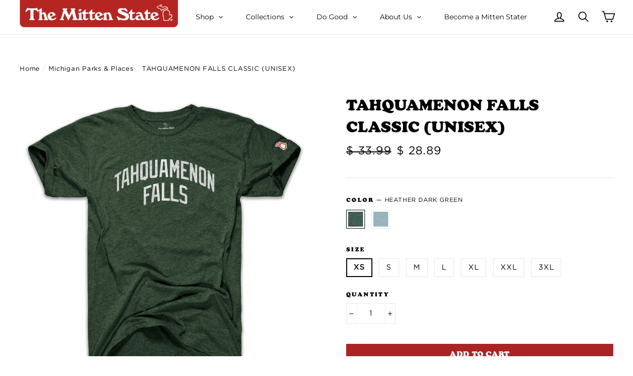

--- FILE ---
content_type: text/html; charset=utf-8
request_url: https://themittenstate.com/collections/places/products/tahquamenon-falls-classic-unisex-sf?variant=45413459689757
body_size: 65791
content:

<!doctype html>
<!--[if IE 9 ]><html class="ie9 no-js"> <![endif]-->
<!--[if (gt IE 9)|!(IE)]><!--> <html class="no-js" lang="en"> <!--<![endif]-->
<head>
  
  <!-- Google Tag Manager -->
<script>(function(w,d,s,l,i){w[l]=w[l]||[];w[l].push({'gtm.start':
new Date().getTime(),event:'gtm.js'});var f=d.getElementsByTagName(s)[0],
j=d.createElement(s),dl=l!='dataLayer'?'&l='+l:'';j.async=true;j.src=
'https://www.googletagmanager.com/gtm.js?id='+i+dl;f.parentNode.insertBefore(j,f);
})(window,document,'script','dataLayer','GTM-N6MTJPR');</script>
<!-- End Google Tag Manager -->
  
  <meta name="google-site-verification" content="GnzST6Z09Ng88qZ3uuC0sQ9xIqYQgEjyavcXb-0m5WI" />
  <meta charset="utf-8">
  <meta http-equiv="X-UA-Compatible" content="IE=edge,chrome=1">
  <meta name="viewport" content="width=device-width,initial-scale=1">
  <meta name="theme-color" content="#ab2425">
  <link rel="canonical" href="https://themittenstate.com/products/tahquamenon-falls-classic-unisex-sf"><link rel="shortcut icon" href="//themittenstate.com/cdn/shop/files/tms-favi_32x32.png?v=1614709730" type="image/png" />
<title>
  Tahquamenon Falls Text | Michigan Parks | The Mitten State
</title><meta name="description" content="Over 40,000 gallons of water rush down a 50 foot vertical drop every second at Tahquamenon Falls! But why is it brown? Glad you asked. The Tahquamenon River drains cedar swamps that have tannins��in them.Cue &quot;The More You Know&quot; public service announcement banner!Super soft heathered tri-blend poly/cotton/rayon (50/25/2"><meta property="og:site_name" content="The Mitten State">
<meta property="og:url" content="https://themittenstate.com/products/tahquamenon-falls-classic-unisex-sf">
<meta property="og:title" content="TAHQUAMENON FALLS CLASSIC (UNISEX)">
<meta property="og:type" content="product">
<meta property="og:description" content="Over 40,000 gallons of water rush down a 50 foot vertical drop every second at Tahquamenon Falls! But why is it brown? Glad you asked. The Tahquamenon River drains cedar swamps that have tannins��in them.Cue &quot;The More You Know&quot; public service announcement banner!Super soft heathered tri-blend poly/cotton/rayon (50/25/2"><meta property="og:price:amount" content="28.89">
  <meta property="og:price:currency" content="USD"><meta property="og:image" content="http://themittenstate.com/cdn/shop/files/TAHQUAMENONFALLSCLASSICT-SHIRT-TEESHIRT-1_1200x630.jpg?v=1762446496"><meta property="og:image" content="http://themittenstate.com/cdn/shop/files/TahquamenonFallsClassicAPPAREL_SFUnisexArtboard_1_UnisexTeeDarkGreen_1200x630.jpg?v=1718834597"><meta property="og:image" content="http://themittenstate.com/cdn/shop/files/TahquamenonFallsClassicAPPAREL_SFUnisexArtboard_1_UnisexTeeStonewash_1200x630.jpg?v=1718834597">
<meta property="og:image:secure_url" content="https://themittenstate.com/cdn/shop/files/TAHQUAMENONFALLSCLASSICT-SHIRT-TEESHIRT-1_1200x630.jpg?v=1762446496"><meta property="og:image:secure_url" content="https://themittenstate.com/cdn/shop/files/TahquamenonFallsClassicAPPAREL_SFUnisexArtboard_1_UnisexTeeDarkGreen_1200x630.jpg?v=1718834597"><meta property="og:image:secure_url" content="https://themittenstate.com/cdn/shop/files/TahquamenonFallsClassicAPPAREL_SFUnisexArtboard_1_UnisexTeeStonewash_1200x630.jpg?v=1718834597">
<meta name="twitter:site" content="@themittenstate">
<meta name="twitter:card" content="summary_large_image">
<meta name="twitter:title" content="TAHQUAMENON FALLS CLASSIC (UNISEX)">
<meta name="twitter:description" content="Over 40,000 gallons of water rush down a 50 foot vertical drop every second at Tahquamenon Falls! But why is it brown? Glad you asked. The Tahquamenon River drains cedar swamps that have tannins��in them.Cue &quot;The More You Know&quot; public service announcement banner!Super soft heathered tri-blend poly/cotton/rayon (50/25/2">
<link href="//themittenstate.com/cdn/shop/t/64/assets/theme.scss.css?v=141653943337459182621713631918" rel="stylesheet" type="text/css" media="all" />
  
  <link href="//themittenstate.com/cdn/shop/t/64/assets/font.scss?v=99969367900921423111713627706" rel="stylesheet" type="text/css" media="all" />

  <script>
    document.documentElement.className = document.documentElement.className.replace('no-js', 'js');

    window.theme = window.theme || {};
    theme.strings = {
      stockLabel: "[count] in stock",
      cartSavings: "You're saving [savings]",
      cartEmpty: "Your cart is currently empty.",
      cartTermsConfirmation: "You must agree with the terms and conditions of sales to check out"
    };
    theme.settings = {
      cartType: "drawer",
      moneyFormat: "$ {{amount}}",
      themeVersion: "3.1.2"
    };
  </script>

  <script>window.performance && window.performance.mark && window.performance.mark('shopify.content_for_header.start');</script><meta name="google-site-verification" content="GnzST6Z09Ng88qZ3uuC0sQ9xIqYQgEjyavcXb-0m5WI">
<meta id="shopify-digital-wallet" name="shopify-digital-wallet" content="/10584992/digital_wallets/dialog">
<meta name="shopify-checkout-api-token" content="7fca81bc5e77d2557562a9080200c470">
<meta id="in-context-paypal-metadata" data-shop-id="10584992" data-venmo-supported="false" data-environment="production" data-locale="en_US" data-paypal-v4="true" data-currency="USD">
<link rel="alternate" type="application/json+oembed" href="https://themittenstate.com/products/tahquamenon-falls-classic-unisex-sf.oembed">
<script async="async" src="/checkouts/internal/preloads.js?locale=en-US"></script>
<link rel="preconnect" href="https://shop.app" crossorigin="anonymous">
<script async="async" src="https://shop.app/checkouts/internal/preloads.js?locale=en-US&shop_id=10584992" crossorigin="anonymous"></script>
<script id="apple-pay-shop-capabilities" type="application/json">{"shopId":10584992,"countryCode":"US","currencyCode":"USD","merchantCapabilities":["supports3DS"],"merchantId":"gid:\/\/shopify\/Shop\/10584992","merchantName":"The Mitten State","requiredBillingContactFields":["postalAddress","email"],"requiredShippingContactFields":["postalAddress","email"],"shippingType":"shipping","supportedNetworks":["visa","masterCard","amex","discover","elo","jcb"],"total":{"type":"pending","label":"The Mitten State","amount":"1.00"},"shopifyPaymentsEnabled":true,"supportsSubscriptions":true}</script>
<script id="shopify-features" type="application/json">{"accessToken":"7fca81bc5e77d2557562a9080200c470","betas":["rich-media-storefront-analytics"],"domain":"themittenstate.com","predictiveSearch":true,"shopId":10584992,"locale":"en"}</script>
<script>var Shopify = Shopify || {};
Shopify.shop = "the-mitten-state.myshopify.com";
Shopify.locale = "en";
Shopify.currency = {"active":"USD","rate":"1.0"};
Shopify.country = "US";
Shopify.theme = {"name":"TMS - ACTIVE","id":167357251869,"schema_name":"Motion","schema_version":"3.1.2","theme_store_id":null,"role":"main"};
Shopify.theme.handle = "null";
Shopify.theme.style = {"id":null,"handle":null};
Shopify.cdnHost = "themittenstate.com/cdn";
Shopify.routes = Shopify.routes || {};
Shopify.routes.root = "/";</script>
<script type="module">!function(o){(o.Shopify=o.Shopify||{}).modules=!0}(window);</script>
<script>!function(o){function n(){var o=[];function n(){o.push(Array.prototype.slice.apply(arguments))}return n.q=o,n}var t=o.Shopify=o.Shopify||{};t.loadFeatures=n(),t.autoloadFeatures=n()}(window);</script>
<script>
  window.ShopifyPay = window.ShopifyPay || {};
  window.ShopifyPay.apiHost = "shop.app\/pay";
  window.ShopifyPay.redirectState = null;
</script>
<script id="shop-js-analytics" type="application/json">{"pageType":"product"}</script>
<script defer="defer" async type="module" src="//themittenstate.com/cdn/shopifycloud/shop-js/modules/v2/client.init-shop-cart-sync_C5BV16lS.en.esm.js"></script>
<script defer="defer" async type="module" src="//themittenstate.com/cdn/shopifycloud/shop-js/modules/v2/chunk.common_CygWptCX.esm.js"></script>
<script type="module">
  await import("//themittenstate.com/cdn/shopifycloud/shop-js/modules/v2/client.init-shop-cart-sync_C5BV16lS.en.esm.js");
await import("//themittenstate.com/cdn/shopifycloud/shop-js/modules/v2/chunk.common_CygWptCX.esm.js");

  window.Shopify.SignInWithShop?.initShopCartSync?.({"fedCMEnabled":true,"windoidEnabled":true});

</script>
<script>
  window.Shopify = window.Shopify || {};
  if (!window.Shopify.featureAssets) window.Shopify.featureAssets = {};
  window.Shopify.featureAssets['shop-js'] = {"shop-cart-sync":["modules/v2/client.shop-cart-sync_ZFArdW7E.en.esm.js","modules/v2/chunk.common_CygWptCX.esm.js"],"init-fed-cm":["modules/v2/client.init-fed-cm_CmiC4vf6.en.esm.js","modules/v2/chunk.common_CygWptCX.esm.js"],"shop-button":["modules/v2/client.shop-button_tlx5R9nI.en.esm.js","modules/v2/chunk.common_CygWptCX.esm.js"],"shop-cash-offers":["modules/v2/client.shop-cash-offers_DOA2yAJr.en.esm.js","modules/v2/chunk.common_CygWptCX.esm.js","modules/v2/chunk.modal_D71HUcav.esm.js"],"init-windoid":["modules/v2/client.init-windoid_sURxWdc1.en.esm.js","modules/v2/chunk.common_CygWptCX.esm.js"],"shop-toast-manager":["modules/v2/client.shop-toast-manager_ClPi3nE9.en.esm.js","modules/v2/chunk.common_CygWptCX.esm.js"],"init-shop-email-lookup-coordinator":["modules/v2/client.init-shop-email-lookup-coordinator_B8hsDcYM.en.esm.js","modules/v2/chunk.common_CygWptCX.esm.js"],"init-shop-cart-sync":["modules/v2/client.init-shop-cart-sync_C5BV16lS.en.esm.js","modules/v2/chunk.common_CygWptCX.esm.js"],"avatar":["modules/v2/client.avatar_BTnouDA3.en.esm.js"],"pay-button":["modules/v2/client.pay-button_FdsNuTd3.en.esm.js","modules/v2/chunk.common_CygWptCX.esm.js"],"init-customer-accounts":["modules/v2/client.init-customer-accounts_DxDtT_ad.en.esm.js","modules/v2/client.shop-login-button_C5VAVYt1.en.esm.js","modules/v2/chunk.common_CygWptCX.esm.js","modules/v2/chunk.modal_D71HUcav.esm.js"],"init-shop-for-new-customer-accounts":["modules/v2/client.init-shop-for-new-customer-accounts_ChsxoAhi.en.esm.js","modules/v2/client.shop-login-button_C5VAVYt1.en.esm.js","modules/v2/chunk.common_CygWptCX.esm.js","modules/v2/chunk.modal_D71HUcav.esm.js"],"shop-login-button":["modules/v2/client.shop-login-button_C5VAVYt1.en.esm.js","modules/v2/chunk.common_CygWptCX.esm.js","modules/v2/chunk.modal_D71HUcav.esm.js"],"init-customer-accounts-sign-up":["modules/v2/client.init-customer-accounts-sign-up_CPSyQ0Tj.en.esm.js","modules/v2/client.shop-login-button_C5VAVYt1.en.esm.js","modules/v2/chunk.common_CygWptCX.esm.js","modules/v2/chunk.modal_D71HUcav.esm.js"],"shop-follow-button":["modules/v2/client.shop-follow-button_Cva4Ekp9.en.esm.js","modules/v2/chunk.common_CygWptCX.esm.js","modules/v2/chunk.modal_D71HUcav.esm.js"],"checkout-modal":["modules/v2/client.checkout-modal_BPM8l0SH.en.esm.js","modules/v2/chunk.common_CygWptCX.esm.js","modules/v2/chunk.modal_D71HUcav.esm.js"],"lead-capture":["modules/v2/client.lead-capture_Bi8yE_yS.en.esm.js","modules/v2/chunk.common_CygWptCX.esm.js","modules/v2/chunk.modal_D71HUcav.esm.js"],"shop-login":["modules/v2/client.shop-login_D6lNrXab.en.esm.js","modules/v2/chunk.common_CygWptCX.esm.js","modules/v2/chunk.modal_D71HUcav.esm.js"],"payment-terms":["modules/v2/client.payment-terms_CZxnsJam.en.esm.js","modules/v2/chunk.common_CygWptCX.esm.js","modules/v2/chunk.modal_D71HUcav.esm.js"]};
</script>
<script>(function() {
  var isLoaded = false;
  function asyncLoad() {
    if (isLoaded) return;
    isLoaded = true;
    var urls = ["https:\/\/chimpstatic.com\/mcjs-connected\/js\/users\/9e12631eb4dcd62d9f925f466\/276c14713d6038b8cb9473836.js?shop=the-mitten-state.myshopify.com","https:\/\/static.returngo.ai\/master.returngo.ai\/returngo.min.js?shop=the-mitten-state.myshopify.com","\/\/www.powr.io\/powr.js?powr-token=the-mitten-state.myshopify.com\u0026external-type=shopify\u0026shop=the-mitten-state.myshopify.com","https:\/\/d1639lhkj5l89m.cloudfront.net\/js\/storefront\/uppromote.js?shop=the-mitten-state.myshopify.com","https:\/\/config.gorgias.chat\/bundle-loader\/01GYCBYX2YP0N7C3P8PMFJK6P1?source=shopify1click\u0026shop=the-mitten-state.myshopify.com","\/\/www.powr.io\/powr.js?powr-token=the-mitten-state.myshopify.com\u0026external-type=shopify\u0026shop=the-mitten-state.myshopify.com","\/\/cdn.shopify.com\/proxy\/7424f5af4af00ef2ef827aa9b754034ccd40d53e5dcce746965b306eac1768c7\/cdn.shopify.com\/s\/files\/1\/0875\/2064\/files\/easystock-storefront-0.10.17.min.js?shop=the-mitten-state.myshopify.com\u0026sp-cache-control=cHVibGljLCBtYXgtYWdlPTkwMA","https:\/\/cdn.hextom.com\/js\/freeshippingbar.js?shop=the-mitten-state.myshopify.com","https:\/\/cdn.9gtb.com\/loader.js?g_cvt_id=9f16b0bc-38af-4205-820e-7c0e5fe678d6\u0026shop=the-mitten-state.myshopify.com","\/\/backinstock.useamp.com\/widget\/10441_1767153740.js?category=bis\u0026v=6\u0026shop=the-mitten-state.myshopify.com"];
    for (var i = 0; i < urls.length; i++) {
      var s = document.createElement('script');
      s.type = 'text/javascript';
      s.async = true;
      s.src = urls[i];
      var x = document.getElementsByTagName('script')[0];
      x.parentNode.insertBefore(s, x);
    }
  };
  if(window.attachEvent) {
    window.attachEvent('onload', asyncLoad);
  } else {
    window.addEventListener('load', asyncLoad, false);
  }
})();</script>
<script id="__st">var __st={"a":10584992,"offset":-18000,"reqid":"71fc6bf7-b7ae-4451-9195-9156ff9d3e9c-1768687804","pageurl":"themittenstate.com\/collections\/places\/products\/tahquamenon-falls-classic-unisex-sf?variant=45413459689757","u":"5a2fc0cbc75c","p":"product","rtyp":"product","rid":8446031954205};</script>
<script>window.ShopifyPaypalV4VisibilityTracking = true;</script>
<script id="captcha-bootstrap">!function(){'use strict';const t='contact',e='account',n='new_comment',o=[[t,t],['blogs',n],['comments',n],[t,'customer']],c=[[e,'customer_login'],[e,'guest_login'],[e,'recover_customer_password'],[e,'create_customer']],r=t=>t.map((([t,e])=>`form[action*='/${t}']:not([data-nocaptcha='true']) input[name='form_type'][value='${e}']`)).join(','),a=t=>()=>t?[...document.querySelectorAll(t)].map((t=>t.form)):[];function s(){const t=[...o],e=r(t);return a(e)}const i='password',u='form_key',d=['recaptcha-v3-token','g-recaptcha-response','h-captcha-response',i],f=()=>{try{return window.sessionStorage}catch{return}},m='__shopify_v',_=t=>t.elements[u];function p(t,e,n=!1){try{const o=window.sessionStorage,c=JSON.parse(o.getItem(e)),{data:r}=function(t){const{data:e,action:n}=t;return t[m]||n?{data:e,action:n}:{data:t,action:n}}(c);for(const[e,n]of Object.entries(r))t.elements[e]&&(t.elements[e].value=n);n&&o.removeItem(e)}catch(o){console.error('form repopulation failed',{error:o})}}const l='form_type',E='cptcha';function T(t){t.dataset[E]=!0}const w=window,h=w.document,L='Shopify',v='ce_forms',y='captcha';let A=!1;((t,e)=>{const n=(g='f06e6c50-85a8-45c8-87d0-21a2b65856fe',I='https://cdn.shopify.com/shopifycloud/storefront-forms-hcaptcha/ce_storefront_forms_captcha_hcaptcha.v1.5.2.iife.js',D={infoText:'Protected by hCaptcha',privacyText:'Privacy',termsText:'Terms'},(t,e,n)=>{const o=w[L][v],c=o.bindForm;if(c)return c(t,g,e,D).then(n);var r;o.q.push([[t,g,e,D],n]),r=I,A||(h.body.append(Object.assign(h.createElement('script'),{id:'captcha-provider',async:!0,src:r})),A=!0)});var g,I,D;w[L]=w[L]||{},w[L][v]=w[L][v]||{},w[L][v].q=[],w[L][y]=w[L][y]||{},w[L][y].protect=function(t,e){n(t,void 0,e),T(t)},Object.freeze(w[L][y]),function(t,e,n,w,h,L){const[v,y,A,g]=function(t,e,n){const i=e?o:[],u=t?c:[],d=[...i,...u],f=r(d),m=r(i),_=r(d.filter((([t,e])=>n.includes(e))));return[a(f),a(m),a(_),s()]}(w,h,L),I=t=>{const e=t.target;return e instanceof HTMLFormElement?e:e&&e.form},D=t=>v().includes(t);t.addEventListener('submit',(t=>{const e=I(t);if(!e)return;const n=D(e)&&!e.dataset.hcaptchaBound&&!e.dataset.recaptchaBound,o=_(e),c=g().includes(e)&&(!o||!o.value);(n||c)&&t.preventDefault(),c&&!n&&(function(t){try{if(!f())return;!function(t){const e=f();if(!e)return;const n=_(t);if(!n)return;const o=n.value;o&&e.removeItem(o)}(t);const e=Array.from(Array(32),(()=>Math.random().toString(36)[2])).join('');!function(t,e){_(t)||t.append(Object.assign(document.createElement('input'),{type:'hidden',name:u})),t.elements[u].value=e}(t,e),function(t,e){const n=f();if(!n)return;const o=[...t.querySelectorAll(`input[type='${i}']`)].map((({name:t})=>t)),c=[...d,...o],r={};for(const[a,s]of new FormData(t).entries())c.includes(a)||(r[a]=s);n.setItem(e,JSON.stringify({[m]:1,action:t.action,data:r}))}(t,e)}catch(e){console.error('failed to persist form',e)}}(e),e.submit())}));const S=(t,e)=>{t&&!t.dataset[E]&&(n(t,e.some((e=>e===t))),T(t))};for(const o of['focusin','change'])t.addEventListener(o,(t=>{const e=I(t);D(e)&&S(e,y())}));const B=e.get('form_key'),M=e.get(l),P=B&&M;t.addEventListener('DOMContentLoaded',(()=>{const t=y();if(P)for(const e of t)e.elements[l].value===M&&p(e,B);[...new Set([...A(),...v().filter((t=>'true'===t.dataset.shopifyCaptcha))])].forEach((e=>S(e,t)))}))}(h,new URLSearchParams(w.location.search),n,t,e,['guest_login'])})(!0,!0)}();</script>
<script integrity="sha256-4kQ18oKyAcykRKYeNunJcIwy7WH5gtpwJnB7kiuLZ1E=" data-source-attribution="shopify.loadfeatures" defer="defer" src="//themittenstate.com/cdn/shopifycloud/storefront/assets/storefront/load_feature-a0a9edcb.js" crossorigin="anonymous"></script>
<script crossorigin="anonymous" defer="defer" src="//themittenstate.com/cdn/shopifycloud/storefront/assets/shopify_pay/storefront-65b4c6d7.js?v=20250812"></script>
<script data-source-attribution="shopify.dynamic_checkout.dynamic.init">var Shopify=Shopify||{};Shopify.PaymentButton=Shopify.PaymentButton||{isStorefrontPortableWallets:!0,init:function(){window.Shopify.PaymentButton.init=function(){};var t=document.createElement("script");t.src="https://themittenstate.com/cdn/shopifycloud/portable-wallets/latest/portable-wallets.en.js",t.type="module",document.head.appendChild(t)}};
</script>
<script data-source-attribution="shopify.dynamic_checkout.buyer_consent">
  function portableWalletsHideBuyerConsent(e){var t=document.getElementById("shopify-buyer-consent"),n=document.getElementById("shopify-subscription-policy-button");t&&n&&(t.classList.add("hidden"),t.setAttribute("aria-hidden","true"),n.removeEventListener("click",e))}function portableWalletsShowBuyerConsent(e){var t=document.getElementById("shopify-buyer-consent"),n=document.getElementById("shopify-subscription-policy-button");t&&n&&(t.classList.remove("hidden"),t.removeAttribute("aria-hidden"),n.addEventListener("click",e))}window.Shopify?.PaymentButton&&(window.Shopify.PaymentButton.hideBuyerConsent=portableWalletsHideBuyerConsent,window.Shopify.PaymentButton.showBuyerConsent=portableWalletsShowBuyerConsent);
</script>
<script data-source-attribution="shopify.dynamic_checkout.cart.bootstrap">document.addEventListener("DOMContentLoaded",(function(){function t(){return document.querySelector("shopify-accelerated-checkout-cart, shopify-accelerated-checkout")}if(t())Shopify.PaymentButton.init();else{new MutationObserver((function(e,n){t()&&(Shopify.PaymentButton.init(),n.disconnect())})).observe(document.body,{childList:!0,subtree:!0})}}));
</script>
<link id="shopify-accelerated-checkout-styles" rel="stylesheet" media="screen" href="https://themittenstate.com/cdn/shopifycloud/portable-wallets/latest/accelerated-checkout-backwards-compat.css" crossorigin="anonymous">
<style id="shopify-accelerated-checkout-cart">
        #shopify-buyer-consent {
  margin-top: 1em;
  display: inline-block;
  width: 100%;
}

#shopify-buyer-consent.hidden {
  display: none;
}

#shopify-subscription-policy-button {
  background: none;
  border: none;
  padding: 0;
  text-decoration: underline;
  font-size: inherit;
  cursor: pointer;
}

#shopify-subscription-policy-button::before {
  box-shadow: none;
}

      </style>

<script>window.performance && window.performance.mark && window.performance.mark('shopify.content_for_header.end');</script>

  <!--[if lt IE 9]>
<script src="//cdnjs.cloudflare.com/ajax/libs/html5shiv/3.7.2/html5shiv.min.js" type="text/javascript"></script>
<![endif]-->
<!--[if (lte IE 9) ]><script src="//themittenstate.com/cdn/shop/t/64/assets/match-media.min.js?v=159635276924582161481713627650" type="text/javascript"></script><![endif]-->


  <script src="//ajax.googleapis.com/ajax/libs/jquery/3.1.0/jquery.min.js" type="text/javascript"></script>

  <!--[if (gt IE 9)|!(IE)]><!--><script src="//themittenstate.com/cdn/shop/t/64/assets/vendor.js?v=148446256266353721231713627671" defer="defer"></script><!--<![endif]-->
<!--[if lte IE 9]><script src="//themittenstate.com/cdn/shop/t/64/assets/vendor.js?v=148446256266353721231713627671"></script><![endif]-->


  

  <!--[if (gt IE 9)|!(IE)]><!--><script src="//themittenstate.com/cdn/shop/t/64/assets/theme.js?v=9006276649724526031713627706" defer="defer"></script><!--<![endif]-->
<!--[if lte IE 9]><script src="//themittenstate.com/cdn/shop/t/64/assets/theme.js?v=9006276649724526031713627706"></script><![endif]-->


<link href="//themittenstate.com/cdn/shop/t/64/assets/v3globomenu.css?v=132358689969874556041713627669" rel="stylesheet" type="text/css" media="all">
<script>
  var MenuApp = {
    shop 	: 'the-mitten-state.myshopify.com',
    menu	: "top-menu",
    themeId	: 847,
    menuClass	: 'globomenu-store-847 globomenu globomenu-main globomenu-horizontal globomenu-transition-shift globomenu-items-align-left globomenu-sub-indicators  globomenu-trigger-hover globomenu-responsive globomenu-responsive-collapse ',
    mobileBtn	: '<a class="globomenu-responsive-toggle-847 globomenu-responsive-toggle globomenu-responsive-toggle-content-align-left"><i class="fa fa-bars"></i>Menu</a>',
    linkLists	: {
      
        'main-menu':{
		  title : "Main Menu",
    	  items : ["/collections/all?order=created_at&sort_by=created-descending","/pages/our-story"],
    	  names : ["NEW","OUR STORY"]
      	},
      
        'footer':{
		  title : "ASSISTANCE",
    	  items : ["/pages/contact-us","/pages/shipping","/pages/exchanges-returns","/pages/frequently-asked-questions-faq"],
    	  names : ["Contact Us","Shipping","Exchanges & Returns","FAQ"]
      	},
      
        'useful-information':{
		  title : "Useful Information",
    	  items : ["/pages/contact-us","/pages/frequently-asked-questions","/pages/frequently-asked-questions"],
    	  names : ["Find a Store","Wholesale","Events"]
      	},
      
        'unisex':{
		  title : "UNISEX",
    	  items : [],
    	  names : []
      	},
      
        'youth':{
		  title : "YOUTH",
    	  items : [],
    	  names : []
      	},
      
        'goodies':{
		  title : "GOODIES",
    	  items : [],
    	  names : []
      	},
      
        'sale':{
		  title : "SALE",
    	  items : [],
    	  names : []
      	},
      
        'colleges':{
		  title : "COLLEGES",
    	  items : ["/collections/university-of-michigan2"],
    	  names : ["Michigan"]
      	},
      
        'top-menu':{
		  title : "Top Menu",
    	  items : ["#","#","https://themittenstate.com/pages/mitten-state-collections","#","https://themittenstate.com/collections/lastcall","/pages/become-a-official-mitten-stater"],
    	  names : ["Shop","Goods","Collections","Do Good","Last Call","Become a Mitten Stater"]
      	},
      
        'retail':{
		  title : "Wholesale",
    	  items : ["https://wholesale.themittenstate.com/"],
    	  names : ["Click Here to Apply!"]
      	},
      
        'connect':{
		  title : "CONNECT",
    	  items : ["http://www.facebook.com/themittenstate","http://twitter.com/themittenstate","https://www.instagram.com/themittenstate/"],
    	  names : ["Facebook","Twitter","Instagram"]
      	},
      
        '278103228450-child-f1d041e97c6fa9f682f67f5536555e83-legacy-do-good':{
		  title : "Do Good",
    	  items : ["/pages/two-peninsulas-one-pure-michigan","/collections/the-mitten","/pages/west-michigan-trails","/pages/catch-charity","/pages/probert-ride"],
    	  names : ["Two Peninsulas. One Pure Michigan.","Kids' Food Basket","Michigan Trails","CATCH Charity","Bob Probert Ride"]
      	},
      
        '278103457826-child-035fdf661ed01edbdaed2072123e27fe-legacy-shop':{
		  title : "Shop",
    	  items : ["/collections/unisex","https://themittenstate.com/collections/fleece","https://themittenstate.com/collections/long-sleeves","https://themittenstate.com/collections/classics","https://themittenstate.com/products/the-classic-v-neck-unisex","/collections/youth","/collections/face-covers","/collections/headwear","/collections/new"],
    	  names : ["Unisex Tees","Fleece","Long Sleeves","Classic Tees","V-Necks","Youth","Face Covers","Headware","What's New"]
      	},
      
        '278103916578-child-0735742dd7ea8d49480c002622b6667c-legacy-collections':{
		  title : "Collections",
    	  items : ["https://themittenstate.com/collections/university-of-michigan","https://themittenstate.com/collections/michigan-state-university","https://themittenstate.com/collections/michigan-outdoors","https://themittenstate.com/collections/summer","https://themittenstate.com/collections/places","https://themittenstate.com/collections/mi-slogans","https://themittenstate.com/collections/mi-sports","https://themittenstate.com/collections/michigan-brands","https://themittenstate.com/collections/general-motors"],
    	  names : ["University of Michigan","Michigan State University","Outdoors","Summer","Parks & Places","MI Sayings","MI Sports","Michigan Brands","General Motors"]
      	},
      
        '278104506402-child-742abc6315d7d3743dacd37d9a6b059e-legacy-goods':{
		  title : "Goods",
    	  items : ["https://themittenstate.com/collections/stickers","https://themittenstate.com/collections/drinkware","https://themittenstate.com/products/michi-gummies","https://themittenstate.com/collections/faygo"],
    	  names : ["Stickers","Drinkware","Michi-Gummies","Faygo Candles"]
      	},
      
        'customer-account-main-menu':{
		  title : "Customer account main menu",
    	  items : ["/","https://shopify.com/10584992/account/orders?locale=en&region_country=US"],
    	  names : ["Shop","Orders"]
      	}
      
  	}
  };
</script>

<script id="globo-hidden-menu" type="text/html">
<li class="globomenu-item  globomenu-item-level-0 globomenu-item-has-children globomenu-has-submenu-drop globomenu-has-submenu-mega">
                    <a title="Shop" class="globomenu-target " href="#"><span class="globomenu-target-title globomenu-target-text">Shop</span><i class="globomenu-retractor fa fa-times"></i></a><ul class="globomenu-submenu globomenu-grid-row globomenu-submenu-drop globomenu-submenu-type-mega globomenu-submenu-align-full_width"><li class="globomenu-item  globomenu-item-header globomenu-has-submenu-stack globomenu-column globomenu-column-1-7">
                    <a title="APPAREL" class="globomenu-target " href="#"><span class="globomenu-target-title globomenu-target-text">APPAREL</span><i class="globomenu-retractor fa fa-times"></i></a><ul class="globomenu-submenu globomenu-submenu-type-stack"><li class="globomenu-item  gin">
                    <a title="Unisex" class="globomenu-target " href="/collections/unisex"><span class="globomenu-target-title globomenu-target-text">Unisex</span></a></li><li class="globomenu-item  gin">
                    <a title="Youth" class="globomenu-target " href="/collections/youth"><span class="globomenu-target-title globomenu-target-text">Youth</span></a></li><li class="globomenu-item  gin">
                    <a title="Accessories" class="globomenu-target " href="https://themittenstate.com/collections/accessories"><span class="globomenu-target-title globomenu-target-text">Accessories<span class="globomenu-target-description globomenu-target-text">Hats, Beanies, Scarf, & More!</span></span></a></li></ul></li><li class="globomenu-item  globomenu-item-header globomenu-has-submenu-stack globomenu-column globomenu-column-1-7">
                    <a title="STYLE" class="globomenu-target " href="#"><span class="globomenu-target-title globomenu-target-text">STYLE</span><i class="globomenu-retractor fa fa-times"></i></a><ul class="globomenu-submenu globomenu-submenu-type-stack"><li class="globomenu-item  gin">
                    <a title="T-Shirts" class="globomenu-target " href="https://themittenstate.com/collections/t-shirts"><span class="globomenu-target-title globomenu-target-text">T-Shirts</span></a></li><li class="globomenu-item  gin">
                    <a title="V-Necks" class="globomenu-target " href="https://themittenstate.com/products/the-classic-v-neck-unisex"><span class="globomenu-target-title globomenu-target-text">V-Necks</span></a></li><li class="globomenu-item  gin">
                    <a title="Long Sleeves" class="globomenu-target " href="https://themittenstate.com/collections/long-sleeves"><span class="globomenu-target-title globomenu-target-text">Long Sleeves</span></a></li><li class="globomenu-item  gin">
                    <a title="Fleece" class="globomenu-target " href="https://themittenstate.com/collections/fleece"><span class="globomenu-target-title globomenu-target-text">Fleece</span></a></li></ul></li><li class="globomenu-item  globomenu-item-header globomenu-has-submenu-stack globomenu-column globomenu-column-1-7">
                    <a title="GOODS" class="globomenu-target " href="https://themittenstate.com/collections/goods"><span class="globomenu-target-title globomenu-target-text">GOODS</span><i class="globomenu-retractor fa fa-times"></i></a><ul class="globomenu-submenu globomenu-submenu-type-stack"><li class="globomenu-item  gin">
                    <a title="Stickers &amp; Decals" class="globomenu-target " href="/collections/stickers"><span class="globomenu-target-title globomenu-target-text">Stickers & Decals</span></a></li><li class="globomenu-item  gin">
                    <a title="Drinkware" class="globomenu-target " href="/collections/drinkware"><span class="globomenu-target-title globomenu-target-text">Drinkware</span></a></li><li class="globomenu-item  gin">
                    <a title="Faygo Candles" class="globomenu-target " href="https://themittenstate.com/collections/faygo"><span class="globomenu-target-title globomenu-target-text">Faygo Candles</span></a></li><li class="globomenu-item  gin">
                    <a title="Michi-Gummies" class="globomenu-target " href="https://themittenstate.com/collections/michi-gummies"><span class="globomenu-target-title globomenu-target-text">Michi-Gummies</span></a></li><li class="globomenu-item  gin">
                    <a title="Keychain Bottle Opener" class="globomenu-target " href="https://themittenstate.com/products/mitten-keychain-bottle-opener"><span class="globomenu-target-title globomenu-target-text">Keychain Bottle Opener</span></a></li><li class="globomenu-item  gin">
                    <a title="Totes" class="globomenu-target " href="https://themittenstate.com/collections/totes"><span class="globomenu-target-title globomenu-target-text">Totes</span></a></li><li class="globomenu-item  gin">
                    <a title="Gift Cards" class="globomenu-target " href="https://themittenstate.com/collections/goods/products/gift-card"><span class="globomenu-target-title globomenu-target-text">Gift Cards</span></a></li></ul></li><li class="globomenu-item  globomenu-item-header globomenu-has-submenu-stack globomenu-column globomenu-column-1-6">
                    <a title="COLLECTIONS" class="globomenu-target " href="https://themittenstate.com/pages/mitten-state-collections"><span class="globomenu-target-title globomenu-target-text">COLLECTIONS</span><i class="globomenu-retractor fa fa-times"></i></a><ul class="globomenu-submenu globomenu-submenu-type-stack"><li class="globomenu-item  gin">
                    <a title="What's New" class="globomenu-target " href="https://themittenstate.com/collections/new"><span class="globomenu-target-title globomenu-target-text">What's New</span></a></li><li class="globomenu-item  gin">
                    <a title="Michigan Outdoors" class="globomenu-target " href="https://themittenstate.com/collections/michigan-outdoors"><span class="globomenu-target-title globomenu-target-text">Michigan Outdoors</span></a></li><li class="globomenu-item  gin">
                    <a title="The Things We Say" class="globomenu-target " href="https://themittenstate.com/collections/mi-slogans"><span class="globomenu-target-title globomenu-target-text">The Things We Say</span></a></li><li class="globomenu-item  gin">
                    <a title="Parks &amp; Places" class="globomenu-target " href="https://themittenstate.com/collections/places"><span class="globomenu-target-title globomenu-target-text">Parks & Places</span></a></li><li class="globomenu-item  gin">
                    <a title="Michigan Brands" class="globomenu-target " href="https://themittenstate.com/collections/michigan-brands"><span class="globomenu-target-title globomenu-target-text">Michigan Brands</span></a></li><li class="globomenu-item  gin">
                    <a title="Michigan Sports" class="globomenu-target " href="https://themittenstate.com/collections/mi-sports"><span class="globomenu-target-title globomenu-target-text">Michigan Sports</span></a></li><li class="globomenu-item  gin">
                    <a title="Winter Collection" class="globomenu-target " href="https://themittenstate.com/collections/michigan-winter"><span class="globomenu-target-title globomenu-target-text">Winter Collection</span></a></li><li class="globomenu-item  gin">
                    <a title="The Classics" class="globomenu-target " href="https://themittenstate.com/collections/classics"><span class="globomenu-target-title globomenu-target-text">The Classics</span></a></li><li class="globomenu-item  gin">
                    <a title="Shop More Collections" class="globomenu-target " href="https://themittenstate.com/pages/mitten-state-collections"><span class="globomenu-target-title globomenu-target-text">Shop More Collections</span></a></li></ul></li><li class="globomenu-item  gin globomenu-column globomenu-column-1-8">
                    <a  class="globomenu-target  globomenu-target-with-image gilia" href="https://themittenstate.com/collections/university-of-michigan"><img class="globomenu-image" src="//themittenstate.com/cdn/shop/t/64/assets/menu_img_2009_1571709683.png?v=118334335004604574881713627658" alt=""><span class="globomenu-target-title globomenu-target-text"></span></a></li><li class="globomenu-item  gin globomenu-column globomenu-column-1-8">
                    <a  class="globomenu-target  globomenu-target-with-image gilia" href="https://themittenstate.com/collections/michigan-state-university"><img class="globomenu-image" src="//themittenstate.com/cdn/shop/t/64/assets/menu_img_2009_1571709757.png?v=147694160276257110971713627658" alt=""><span class="globomenu-target-title globomenu-target-text"></span></a></li><li class="globomenu-item  gin globomenu-column globomenu-column-1-8">
                    <a  class="globomenu-target  globomenu-target-with-image gilia" href="https://themittenstate.com/collections/general-motors"><img class="globomenu-image" src="//themittenstate.com/cdn/shop/t/64/assets/menu_img_2009_1598706837.png?v=114862035926207332131713627659" alt=""><span class="globomenu-target-title globomenu-target-text"></span></a></li><li class="globomenu-item  gin globomenu-column globomenu-column-1-8">
                    <a  class="globomenu-target  globomenu-target-with-image gilia" href="https://themittenstate.com/collections/pure-michigan"><img class="globomenu-image" src="//themittenstate.com/cdn/shop/t/64/assets/menu_img_2009_1598897637.png?v=126813191610886782111713627660" alt=""><span class="globomenu-target-title globomenu-target-text"></span></a></li></ul></li><li class="globomenu-item  globomenu-item-level-0 globomenu-item-has-children globomenu-has-submenu-drop globomenu-has-submenu-flyout">
                    <a title="Do Good" class="globomenu-target " href="#"><span class="globomenu-target-title globomenu-target-text">Do Good</span><i class="globomenu-retractor fa fa-times"></i></a><ul class="globomenu-submenu globomenu-submenu-drop globomenu-submenu-type-flyout globomenu-submenu-align-left_edge_bar"><li class="globomenu-item  gin">
                    <a title="The Kids' Food Basket" class="globomenu-target " href="https://themittenstate.com/products/kids-food-basket-unisex"><span class="globomenu-target-title globomenu-target-text">The Kids' Food Basket<span class="globomenu-target-description globomenu-target-text">Equipping children and families with greater access to fresh, locally grown food can help us build a more vibrant, healthier Michigan.</span></span></a></li><li class="globomenu-item  gin">
                    <a title="Official Pure Michigan Gear" class="globomenu-target " href="https://themittenstate.com/collections/pure-michigan"><span class="globomenu-target-title globomenu-target-text">Official Pure Michigan Gear<span class="globomenu-target-description globomenu-target-text">A Portion of Proceeds goes to Michigan Cares for Tourism.</span></span></a></li><li class="globomenu-item  gin">
                    <a title="National Forests" class="globomenu-target " href="https://themittenstate.com/collections/national-forests"><span class="globomenu-target-title globomenu-target-text">National Forests<span class="globomenu-target-description globomenu-target-text">Smokey Bear, Woodsy Owl, We Can Help Our National Forests!</span></span></a></li><li class="globomenu-item  gin">
                    <a title="CATCH CHARITY" class="globomenu-target " href="https://themittenstate.com/pages/catch-charity"><span class="globomenu-target-title globomenu-target-text">CATCH CHARITY<span class="globomenu-target-description globomenu-target-text">Sparky Anderson's CATCH Charity raises money to help improve the quality of life for sick, vulnerable, and economically disadvantaged children in Detroit.</span></span></a></li><li class="globomenu-item  gin">
                    <a title="The Dogtopia Foundation" class="globomenu-target " href="https://themittenstate.com/pages/dogtopia-foundation"><span class="globomenu-target-title globomenu-target-text">The Dogtopia Foundation</span></a></li><li class="globomenu-item  gin">
                    <a title="Mental Health Matters" class="globomenu-target " href="https://themittenstate.com/pages/mental-health-matters"><span class="globomenu-target-title globomenu-target-text">Mental Health Matters<span class="globomenu-target-description globomenu-target-text">Hope Network</span></span></a></li><li class="globomenu-item  gin">
                    <a title="Bob Probert Ride" class="globomenu-target " href="https://themittenstate.com/pages/probert-ride"><span class="globomenu-target-title globomenu-target-text">Bob Probert Ride</span></a></li><li class="globomenu-item  gin">
                    <a title="EGR" class="globomenu-target " href="https://themittenstate.com/collections/east-grand-rapids"><span class="globomenu-target-title globomenu-target-text">EGR<span class="globomenu-target-description globomenu-target-text">Family Promise works to end homelessness in the Grand Rapids area, one family at a time.</span></span></a></li></ul></li><li class="globomenu-item  globomenu-item-level-0 globomenu-item-has-children globomenu-has-submenu-drop globomenu-has-submenu-flyout">
                    <a title="About Us" class="globomenu-target " href="#"><span class="globomenu-target-title globomenu-target-text">About Us</span><i class="globomenu-retractor fa fa-times"></i></a><ul class="globomenu-submenu globomenu-submenu-drop globomenu-submenu-type-flyout globomenu-submenu-align-left_edge_bar"><li class="globomenu-item  gin">
                    <a title="Our Mission" class="globomenu-target " href="https://themittenstate.com/pages/our-mission"><span class="globomenu-target-title globomenu-target-text">Our Mission<span class="globomenu-target-description globomenu-target-text">How You've Helped</span></span></a></li><li class="globomenu-item  gin">
                    <a title="Blog" class="globomenu-target " href="https://themittenstate.com/blogs/news"><span class="globomenu-target-title globomenu-target-text">Blog<span class="globomenu-target-description globomenu-target-text">News, Updates, and fun MI based Info</span></span></a></li></ul></li><li class="globomenu-item  globomenu-item-level-0 gin">
                    <a title="Become a Mitten Stater" class="globomenu-target " href="https://themittenstate.com/pages/become-a-official-mitten-stater"><span class="globomenu-target-title globomenu-target-text">Become a Mitten Stater</span></a></li><li class="globomenu-item  globomenu-item-level-0 gin">
                    <a title="LAST CALL" class="globomenu-target " href="https://themittenstate.com/collections/lastcall"><span class="globomenu-target-title globomenu-target-text">LAST CALL</span></a></li></script>

<script src="//themittenstate.com/cdn/shop/t/64/assets/v3globomenu.min.js?v=61738087464660737441713627670" type="text/javascript"></script>
<script>MenuApp.init();</script>



<!--begin-bc-sf-filter-css-->
<link href="//themittenstate.com/cdn/shop/t/64/assets/bc-sf-filter.css?v=72635465527945079061713627545" rel="stylesheet" type="text/css" media="all" />
<!--end-bc-sf-filter-css-->
<!--Gem_Page_Header_Script-->
    


<!--End_Gem_Page_Header_Script-->

  <script>
        window.zoorixCartData = {
          currency: "USD",
          currency_symbol: "$",
          
          original_total_price: 0,
          total_discount: 0,
          item_count: 0,
          items: [
              
          ]
       	  
        }
</script>
  
<!-- Start of Judge.me Core -->
<link rel="dns-prefetch" href="https://cdn.judge.me/">
<script data-cfasync='false' class='jdgm-settings-script'>window.jdgmSettings={"pagination":5,"disable_web_reviews":true,"badge_no_review_text":"No reviews","badge_n_reviews_text":"{{ n }} review/reviews","badge_star_color":"#ffdd00","hide_badge_preview_if_no_reviews":true,"badge_hide_text":false,"enforce_center_preview_badge":false,"widget_title":"Customer Reviews","widget_open_form_text":"Write a review","widget_close_form_text":"Cancel review","widget_refresh_page_text":"Refresh page","widget_summary_text":"Based on {{ number_of_reviews }} review/reviews","widget_no_review_text":"Be the first to write a review","widget_name_field_text":"Display name","widget_verified_name_field_text":"Verified Name (public)","widget_name_placeholder_text":"Display name","widget_required_field_error_text":"This field is required.","widget_email_field_text":"Email address","widget_verified_email_field_text":"Verified Email (private, can not be edited)","widget_email_placeholder_text":"Your email address","widget_email_field_error_text":"Please enter a valid email address.","widget_rating_field_text":"Rating","widget_review_title_field_text":"Review Title","widget_review_title_placeholder_text":"Give your review a title","widget_review_body_field_text":"Review content","widget_review_body_placeholder_text":"Start writing here...","widget_pictures_field_text":"Picture/Video (optional)","widget_submit_review_text":"Submit Review","widget_submit_verified_review_text":"Submit Verified Review","widget_submit_success_msg_with_auto_publish":"Thank you! Please refresh the page in a few moments to see your review. You can remove or edit your review by logging into \u003ca href='https://judge.me/login' target='_blank' rel='nofollow noopener'\u003eJudge.me\u003c/a\u003e","widget_submit_success_msg_no_auto_publish":"Thank you! Your review will be published as soon as it is approved by the shop admin. You can remove or edit your review by logging into \u003ca href='https://judge.me/login' target='_blank' rel='nofollow noopener'\u003eJudge.me\u003c/a\u003e","widget_show_default_reviews_out_of_total_text":"Showing {{ n_reviews_shown }} out of {{ n_reviews }} reviews.","widget_show_all_link_text":"Show all","widget_show_less_link_text":"Show less","widget_author_said_text":"{{ reviewer_name }} said:","widget_days_text":"{{ n }} days ago","widget_weeks_text":"{{ n }} week/weeks ago","widget_months_text":"{{ n }} month/months ago","widget_years_text":"{{ n }} year/years ago","widget_yesterday_text":"Yesterday","widget_today_text":"Today","widget_replied_text":"\u003e\u003e {{ shop_name }} replied:","widget_read_more_text":"Read more","widget_reviewer_name_as_initial":"","widget_rating_filter_color":"","widget_rating_filter_see_all_text":"See all reviews","widget_sorting_most_recent_text":"Most Recent","widget_sorting_highest_rating_text":"Highest Rating","widget_sorting_lowest_rating_text":"Lowest Rating","widget_sorting_with_pictures_text":"Only Pictures","widget_sorting_most_helpful_text":"Most Helpful","widget_open_question_form_text":"Ask a question","widget_reviews_subtab_text":"Reviews","widget_questions_subtab_text":"Questions","widget_question_label_text":"Question","widget_answer_label_text":"Answer","widget_question_placeholder_text":"Write your question here","widget_submit_question_text":"Submit Question","widget_question_submit_success_text":"Thank you for your question! We will notify you once it gets answered.","widget_star_color":"#ffdd00","verified_badge_text":"Verified","verified_badge_bg_color":"","verified_badge_text_color":"","verified_badge_placement":"left-of-reviewer-name","widget_review_max_height":"","widget_hide_border":false,"widget_social_share":false,"widget_thumb":false,"widget_review_location_show":false,"widget_location_format":"country_iso_code","all_reviews_include_out_of_store_products":true,"all_reviews_out_of_store_text":"(out of store)","all_reviews_pagination":100,"all_reviews_product_name_prefix_text":"about","enable_review_pictures":true,"enable_question_anwser":false,"widget_theme":"leex","review_date_format":"mm/dd/yyyy","default_sort_method":"most-recent","widget_product_reviews_subtab_text":"Product Reviews","widget_shop_reviews_subtab_text":"Shop Reviews","widget_other_products_reviews_text":"Reviews for other products","widget_store_reviews_subtab_text":"Store reviews","widget_no_store_reviews_text":"This store hasn't received any reviews yet","widget_web_restriction_product_reviews_text":"This product hasn't received any reviews yet","widget_no_items_text":"No items found","widget_show_more_text":"Show more","widget_write_a_store_review_text":"Write a Store Review","widget_other_languages_heading":"Reviews in Other Languages","widget_translate_review_text":"Translate review to {{ language }}","widget_translating_review_text":"Translating...","widget_show_original_translation_text":"Show original ({{ language }})","widget_translate_review_failed_text":"Review couldn't be translated.","widget_translate_review_retry_text":"Retry","widget_translate_review_try_again_later_text":"Try again later","show_product_url_for_grouped_product":false,"widget_sorting_pictures_first_text":"Pictures First","show_pictures_on_all_rev_page_mobile":false,"show_pictures_on_all_rev_page_desktop":false,"floating_tab_hide_mobile_install_preference":false,"floating_tab_button_name":"★ Reviews","floating_tab_title":"Let customers speak for us","floating_tab_button_color":"","floating_tab_button_background_color":"","floating_tab_url":"","floating_tab_url_enabled":false,"floating_tab_tab_style":"text","all_reviews_text_badge_text":"Customers rate us {{ shop.metafields.judgeme.all_reviews_rating | round: 1 }}/5 based on {{ shop.metafields.judgeme.all_reviews_count }} reviews.","all_reviews_text_badge_text_branded_style":"{{ shop.metafields.judgeme.all_reviews_rating | round: 1 }} out of 5 stars based on {{ shop.metafields.judgeme.all_reviews_count }} reviews","is_all_reviews_text_badge_a_link":false,"show_stars_for_all_reviews_text_badge":false,"all_reviews_text_badge_url":"","all_reviews_text_style":"text","all_reviews_text_color_style":"judgeme_brand_color","all_reviews_text_color":"#108474","all_reviews_text_show_jm_brand":true,"featured_carousel_show_header":true,"featured_carousel_title":"Let customers speak for us","testimonials_carousel_title":"Customers are saying","videos_carousel_title":"Real customer stories","cards_carousel_title":"Customers are saying","featured_carousel_count_text":"from {{ n }} reviews","featured_carousel_add_link_to_all_reviews_page":false,"featured_carousel_url":"","featured_carousel_show_images":true,"featured_carousel_autoslide_interval":5,"featured_carousel_arrows_on_the_sides":false,"featured_carousel_height":250,"featured_carousel_width":80,"featured_carousel_image_size":0,"featured_carousel_image_height":250,"featured_carousel_arrow_color":"#eeeeee","verified_count_badge_style":"vintage","verified_count_badge_orientation":"horizontal","verified_count_badge_color_style":"judgeme_brand_color","verified_count_badge_color":"#108474","is_verified_count_badge_a_link":false,"verified_count_badge_url":"","verified_count_badge_show_jm_brand":true,"widget_rating_preset_default":5,"widget_first_sub_tab":"product-reviews","widget_show_histogram":true,"widget_histogram_use_custom_color":false,"widget_pagination_use_custom_color":false,"widget_star_use_custom_color":true,"widget_verified_badge_use_custom_color":false,"widget_write_review_use_custom_color":false,"picture_reminder_submit_button":"Upload Pictures","enable_review_videos":false,"mute_video_by_default":false,"widget_sorting_videos_first_text":"Videos First","widget_review_pending_text":"Pending","featured_carousel_items_for_large_screen":3,"social_share_options_order":"Facebook,Twitter","remove_microdata_snippet":false,"disable_json_ld":false,"enable_json_ld_products":false,"preview_badge_show_question_text":false,"preview_badge_no_question_text":"No questions","preview_badge_n_question_text":"{{ number_of_questions }} question/questions","qa_badge_show_icon":false,"qa_badge_position":"same-row","remove_judgeme_branding":false,"widget_add_search_bar":false,"widget_search_bar_placeholder":"Search","widget_sorting_verified_only_text":"Verified only","featured_carousel_theme":"default","featured_carousel_show_rating":true,"featured_carousel_show_title":true,"featured_carousel_show_body":true,"featured_carousel_show_date":false,"featured_carousel_show_reviewer":true,"featured_carousel_show_product":false,"featured_carousel_header_background_color":"#108474","featured_carousel_header_text_color":"#ffffff","featured_carousel_name_product_separator":"reviewed","featured_carousel_full_star_background":"#108474","featured_carousel_empty_star_background":"#dadada","featured_carousel_vertical_theme_background":"#f9fafb","featured_carousel_verified_badge_enable":false,"featured_carousel_verified_badge_color":"#108474","featured_carousel_border_style":"round","featured_carousel_review_line_length_limit":3,"featured_carousel_more_reviews_button_text":"Read more reviews","featured_carousel_view_product_button_text":"View product","all_reviews_page_load_reviews_on":"scroll","all_reviews_page_load_more_text":"Load More Reviews","disable_fb_tab_reviews":false,"enable_ajax_cdn_cache":false,"widget_public_name_text":"displayed publicly like","default_reviewer_name":"John Smith","default_reviewer_name_has_non_latin":true,"widget_reviewer_anonymous":"Anonymous","medals_widget_title":"Judge.me Review Medals","medals_widget_background_color":"#f9fafb","medals_widget_position":"footer_all_pages","medals_widget_border_color":"#f9fafb","medals_widget_verified_text_position":"left","medals_widget_use_monochromatic_version":false,"medals_widget_elements_color":"#108474","show_reviewer_avatar":true,"widget_invalid_yt_video_url_error_text":"Not a YouTube video URL","widget_max_length_field_error_text":"Please enter no more than {0} characters.","widget_show_country_flag":false,"widget_show_collected_via_shop_app":true,"widget_verified_by_shop_badge_style":"light","widget_verified_by_shop_text":"Verified by Shop","widget_show_photo_gallery":false,"widget_load_with_code_splitting":true,"widget_ugc_install_preference":true,"widget_ugc_title":"#TheMittenState","widget_ugc_subtitle":"Tag us to see your picture featured in our page! Made for Michigan.","widget_ugc_arrows_color":"#c71933","widget_ugc_primary_button_text":"Buy Now","widget_ugc_primary_button_background_color":"#B62724","widget_ugc_primary_button_text_color":"#ffffff","widget_ugc_primary_button_border_width":"0","widget_ugc_primary_button_border_style":"none","widget_ugc_primary_button_border_color":"#B62724","widget_ugc_primary_button_border_radius":"25","widget_ugc_secondary_button_text":"Load More","widget_ugc_secondary_button_background_color":"#ffffff","widget_ugc_secondary_button_text_color":"#B62724","widget_ugc_secondary_button_border_width":"2","widget_ugc_secondary_button_border_style":"solid","widget_ugc_secondary_button_border_color":"#B62724","widget_ugc_secondary_button_border_radius":"25","widget_ugc_reviews_button_text":"View Reviews","widget_ugc_reviews_button_background_color":"#ffffff","widget_ugc_reviews_button_text_color":"#B62724","widget_ugc_reviews_button_border_width":"2","widget_ugc_reviews_button_border_style":"solid","widget_ugc_reviews_button_border_color":"#B62724","widget_ugc_reviews_button_border_radius":"25","widget_ugc_reviews_button_link_to":"store-product-page","widget_ugc_show_post_date":false,"widget_ugc_max_width":"1500","widget_rating_metafield_value_type":true,"widget_primary_color":"#b32523","widget_enable_secondary_color":false,"widget_secondary_color":"#edf5f5","widget_summary_average_rating_text":"{{ average_rating }} out of 5","widget_media_grid_title":"Customer photos \u0026 videos","widget_media_grid_see_more_text":"See more","widget_round_style":true,"widget_show_product_medals":false,"widget_verified_by_judgeme_text":"Verified","widget_show_store_medals":false,"widget_verified_by_judgeme_text_in_store_medals":"Verified by Judge.me","widget_media_field_exceed_quantity_message":"Sorry, we can only accept {{ max_media }} for one review.","widget_media_field_exceed_limit_message":"{{ file_name }} is too large, please select a {{ media_type }} less than {{ size_limit }}MB.","widget_review_submitted_text":"Review Submitted!","widget_question_submitted_text":"Question Submitted!","widget_close_form_text_question":"Cancel","widget_write_your_answer_here_text":"Write your answer here","widget_enabled_branded_link":true,"widget_show_collected_by_judgeme":false,"widget_reviewer_name_color":"","widget_write_review_text_color":"","widget_write_review_bg_color":"","widget_collected_by_judgeme_text":"collected by Judge.me","widget_pagination_type":"standard","widget_load_more_text":"Load More","widget_load_more_color":"#108474","widget_full_review_text":"Full Review","widget_read_more_reviews_text":"Read More Reviews","widget_read_questions_text":"Read Questions","widget_questions_and_answers_text":"Questions \u0026 Answers","widget_verified_by_text":"Verified by","widget_verified_text":"Verified","widget_number_of_reviews_text":"{{ number_of_reviews }} reviews","widget_back_button_text":"Back","widget_next_button_text":"Next","widget_custom_forms_filter_button":"Filters","custom_forms_style":"vertical","widget_show_review_information":false,"how_reviews_are_collected":"How reviews are collected?","widget_show_review_keywords":false,"widget_gdpr_statement":"How we use your data: We'll only contact you about the review you left, and only if necessary. By submitting your review, you agree to Judge.me's \u003ca href='https://judge.me/terms' target='_blank' rel='nofollow noopener'\u003eterms\u003c/a\u003e, \u003ca href='https://judge.me/privacy' target='_blank' rel='nofollow noopener'\u003eprivacy\u003c/a\u003e and \u003ca href='https://judge.me/content-policy' target='_blank' rel='nofollow noopener'\u003econtent\u003c/a\u003e policies.","widget_multilingual_sorting_enabled":false,"widget_translate_review_content_enabled":false,"widget_translate_review_content_method":"manual","popup_widget_review_selection":"automatically","popup_widget_round_border_style":true,"popup_widget_show_title":true,"popup_widget_show_body":true,"popup_widget_show_reviewer":true,"popup_widget_show_product":true,"popup_widget_show_pictures":true,"popup_widget_use_review_picture":false,"popup_widget_show_on_home_page":false,"popup_widget_show_on_product_page":true,"popup_widget_show_on_collection_page":true,"popup_widget_show_on_cart_page":true,"popup_widget_position":"bottom_left","popup_widget_first_review_delay":6,"popup_widget_duration":7,"popup_widget_interval":10,"popup_widget_review_count":9,"popup_widget_hide_on_mobile":false,"review_snippet_widget_round_border_style":true,"review_snippet_widget_card_color":"#FFFFFF","review_snippet_widget_slider_arrows_background_color":"#FFFFFF","review_snippet_widget_slider_arrows_color":"#000000","review_snippet_widget_star_color":"#108474","show_product_variant":false,"all_reviews_product_variant_label_text":"Variant: ","widget_show_verified_branding":false,"widget_ai_summary_title":"Customers say","widget_ai_summary_disclaimer":"AI-powered review summary based on recent customer reviews","widget_show_ai_summary":false,"widget_show_ai_summary_bg":false,"widget_show_review_title_input":true,"redirect_reviewers_invited_via_email":"review_widget","request_store_review_after_product_review":false,"request_review_other_products_in_order":false,"review_form_color_scheme":"default","review_form_corner_style":"square","review_form_star_color":{},"review_form_text_color":"#333333","review_form_background_color":"#ffffff","review_form_field_background_color":"#fafafa","review_form_button_color":{},"review_form_button_text_color":"#ffffff","review_form_modal_overlay_color":"#000000","review_content_screen_title_text":"How would you rate this product?","review_content_introduction_text":"We would love it if you would share a bit about your experience.","store_review_form_title_text":"How would you rate this store?","store_review_form_introduction_text":"We would love it if you would share a bit about your experience.","show_review_guidance_text":true,"one_star_review_guidance_text":"Poor","five_star_review_guidance_text":"Great","customer_information_screen_title_text":"About you","customer_information_introduction_text":"Please tell us more about you.","custom_questions_screen_title_text":"Your experience in more detail","custom_questions_introduction_text":"Here are a few questions to help us understand more about your experience.","review_submitted_screen_title_text":"Thanks for your review!","review_submitted_screen_thank_you_text":"We are processing it and it will appear on the store soon.","review_submitted_screen_email_verification_text":"Please confirm your email by clicking the link we just sent you. This helps us keep reviews authentic.","review_submitted_request_store_review_text":"Would you like to share your experience of shopping with us?","review_submitted_review_other_products_text":"Would you like to review these products?","store_review_screen_title_text":"Would you like to share your experience of shopping with us?","store_review_introduction_text":"We value your feedback and use it to improve. Please share any thoughts or suggestions you have.","reviewer_media_screen_title_picture_text":"Share a picture","reviewer_media_introduction_picture_text":"Upload a photo to support your review.","reviewer_media_screen_title_video_text":"Share a video","reviewer_media_introduction_video_text":"Upload a video to support your review.","reviewer_media_screen_title_picture_or_video_text":"Share a picture or video","reviewer_media_introduction_picture_or_video_text":"Upload a photo or video to support your review.","reviewer_media_youtube_url_text":"Paste your Youtube URL here","advanced_settings_next_step_button_text":"Next","advanced_settings_close_review_button_text":"Close","modal_write_review_flow":false,"write_review_flow_required_text":"Required","write_review_flow_privacy_message_text":"We respect your privacy.","write_review_flow_anonymous_text":"Post review as anonymous","write_review_flow_visibility_text":"This won't be visible to other customers.","write_review_flow_multiple_selection_help_text":"Select as many as you like","write_review_flow_single_selection_help_text":"Select one option","write_review_flow_required_field_error_text":"This field is required","write_review_flow_invalid_email_error_text":"Please enter a valid email address","write_review_flow_max_length_error_text":"Max. {{ max_length }} characters.","write_review_flow_media_upload_text":"\u003cb\u003eClick to upload\u003c/b\u003e or drag and drop","write_review_flow_gdpr_statement":"We'll only contact you about your review if necessary. By submitting your review, you agree to our \u003ca href='https://judge.me/terms' target='_blank' rel='nofollow noopener'\u003eterms and conditions\u003c/a\u003e and \u003ca href='https://judge.me/privacy' target='_blank' rel='nofollow noopener'\u003eprivacy policy\u003c/a\u003e.","rating_only_reviews_enabled":false,"show_negative_reviews_help_screen":false,"new_review_flow_help_screen_rating_threshold":3,"negative_review_resolution_screen_title_text":"Tell us more","negative_review_resolution_text":"Your experience matters to us. If there were issues with your purchase, we're here to help. Feel free to reach out to us, we'd love the opportunity to make things right.","negative_review_resolution_button_text":"Contact us","negative_review_resolution_proceed_with_review_text":"Leave a review","negative_review_resolution_subject":"Issue with purchase from {{ shop_name }}.{{ order_name }}","preview_badge_collection_page_install_status":false,"widget_review_custom_css":"","preview_badge_custom_css":"","preview_badge_stars_count":"5-stars","featured_carousel_custom_css":"","floating_tab_custom_css":"","all_reviews_widget_custom_css":"","medals_widget_custom_css":"","verified_badge_custom_css":"","all_reviews_text_custom_css":"","transparency_badges_collected_via_store_invite":false,"transparency_badges_from_another_provider":false,"transparency_badges_collected_from_store_visitor":false,"transparency_badges_collected_by_verified_review_provider":false,"transparency_badges_earned_reward":false,"transparency_badges_collected_via_store_invite_text":"Review collected via store invitation","transparency_badges_from_another_provider_text":"Review collected from another provider","transparency_badges_collected_from_store_visitor_text":"Review collected from a store visitor","transparency_badges_written_in_google_text":"Review written in Google","transparency_badges_written_in_etsy_text":"Review written in Etsy","transparency_badges_written_in_shop_app_text":"Review written in Shop App","transparency_badges_earned_reward_text":"Review earned a reward for future purchase","product_review_widget_per_page":10,"widget_store_review_label_text":"Review about the store","checkout_comment_extension_title_on_product_page":"Customer Comments","checkout_comment_extension_num_latest_comment_show":5,"checkout_comment_extension_format":"name_and_timestamp","checkout_comment_customer_name":"last_initial","checkout_comment_comment_notification":true,"preview_badge_collection_page_install_preference":true,"preview_badge_home_page_install_preference":false,"preview_badge_product_page_install_preference":true,"review_widget_install_preference":"","review_carousel_install_preference":false,"floating_reviews_tab_install_preference":"none","verified_reviews_count_badge_install_preference":false,"all_reviews_text_install_preference":false,"review_widget_best_location":false,"judgeme_medals_install_preference":false,"review_widget_revamp_enabled":false,"review_widget_qna_enabled":false,"review_widget_header_theme":"minimal","review_widget_widget_title_enabled":true,"review_widget_header_text_size":"medium","review_widget_header_text_weight":"regular","review_widget_average_rating_style":"compact","review_widget_bar_chart_enabled":true,"review_widget_bar_chart_type":"numbers","review_widget_bar_chart_style":"standard","review_widget_expanded_media_gallery_enabled":false,"review_widget_reviews_section_theme":"standard","review_widget_image_style":"thumbnails","review_widget_review_image_ratio":"square","review_widget_stars_size":"medium","review_widget_verified_badge":"standard_text","review_widget_review_title_text_size":"medium","review_widget_review_text_size":"medium","review_widget_review_text_length":"medium","review_widget_number_of_columns_desktop":3,"review_widget_carousel_transition_speed":5,"review_widget_custom_questions_answers_display":"always","review_widget_button_text_color":"#FFFFFF","review_widget_text_color":"#000000","review_widget_lighter_text_color":"#7B7B7B","review_widget_corner_styling":"soft","review_widget_review_word_singular":"review","review_widget_review_word_plural":"reviews","review_widget_voting_label":"Helpful?","review_widget_shop_reply_label":"Reply from {{ shop_name }}:","review_widget_filters_title":"Filters","qna_widget_question_word_singular":"Question","qna_widget_question_word_plural":"Questions","qna_widget_answer_reply_label":"Answer from {{ answerer_name }}:","qna_content_screen_title_text":"Ask a question about this product","qna_widget_question_required_field_error_text":"Please enter your question.","qna_widget_flow_gdpr_statement":"We'll only contact you about your question if necessary. By submitting your question, you agree to our \u003ca href='https://judge.me/terms' target='_blank' rel='nofollow noopener'\u003eterms and conditions\u003c/a\u003e and \u003ca href='https://judge.me/privacy' target='_blank' rel='nofollow noopener'\u003eprivacy policy\u003c/a\u003e.","qna_widget_question_submitted_text":"Thanks for your question!","qna_widget_close_form_text_question":"Close","qna_widget_question_submit_success_text":"We’ll notify you by email when your question is answered.","all_reviews_widget_v2025_enabled":false,"all_reviews_widget_v2025_header_theme":"default","all_reviews_widget_v2025_widget_title_enabled":true,"all_reviews_widget_v2025_header_text_size":"medium","all_reviews_widget_v2025_header_text_weight":"regular","all_reviews_widget_v2025_average_rating_style":"compact","all_reviews_widget_v2025_bar_chart_enabled":true,"all_reviews_widget_v2025_bar_chart_type":"numbers","all_reviews_widget_v2025_bar_chart_style":"standard","all_reviews_widget_v2025_expanded_media_gallery_enabled":false,"all_reviews_widget_v2025_show_store_medals":true,"all_reviews_widget_v2025_show_photo_gallery":true,"all_reviews_widget_v2025_show_review_keywords":false,"all_reviews_widget_v2025_show_ai_summary":false,"all_reviews_widget_v2025_show_ai_summary_bg":false,"all_reviews_widget_v2025_add_search_bar":false,"all_reviews_widget_v2025_default_sort_method":"most-recent","all_reviews_widget_v2025_reviews_per_page":10,"all_reviews_widget_v2025_reviews_section_theme":"default","all_reviews_widget_v2025_image_style":"thumbnails","all_reviews_widget_v2025_review_image_ratio":"square","all_reviews_widget_v2025_stars_size":"medium","all_reviews_widget_v2025_verified_badge":"bold_badge","all_reviews_widget_v2025_review_title_text_size":"medium","all_reviews_widget_v2025_review_text_size":"medium","all_reviews_widget_v2025_review_text_length":"medium","all_reviews_widget_v2025_number_of_columns_desktop":3,"all_reviews_widget_v2025_carousel_transition_speed":5,"all_reviews_widget_v2025_custom_questions_answers_display":"always","all_reviews_widget_v2025_show_product_variant":false,"all_reviews_widget_v2025_show_reviewer_avatar":true,"all_reviews_widget_v2025_reviewer_name_as_initial":"","all_reviews_widget_v2025_review_location_show":false,"all_reviews_widget_v2025_location_format":"","all_reviews_widget_v2025_show_country_flag":false,"all_reviews_widget_v2025_verified_by_shop_badge_style":"light","all_reviews_widget_v2025_social_share":false,"all_reviews_widget_v2025_social_share_options_order":"Facebook,Twitter,LinkedIn,Pinterest","all_reviews_widget_v2025_pagination_type":"standard","all_reviews_widget_v2025_button_text_color":"#FFFFFF","all_reviews_widget_v2025_text_color":"#000000","all_reviews_widget_v2025_lighter_text_color":"#7B7B7B","all_reviews_widget_v2025_corner_styling":"soft","all_reviews_widget_v2025_title":"Customer reviews","all_reviews_widget_v2025_ai_summary_title":"Customers say about this store","all_reviews_widget_v2025_no_review_text":"Be the first to write a review","platform":"shopify","branding_url":"https://app.judge.me/reviews/stores/themittenstate.com","branding_text":"Powered by Judge.me","locale":"en","reply_name":"The Mitten State","widget_version":"3.0","footer":true,"autopublish":true,"review_dates":true,"enable_custom_form":false,"shop_use_review_site":true,"shop_locale":"en","enable_multi_locales_translations":false,"show_review_title_input":true,"review_verification_email_status":"never","can_be_branded":true,"reply_name_text":"The Mitten State"};</script> <style class='jdgm-settings-style'>.jdgm-xx{left:0}:root{--jdgm-primary-color: #b32523;--jdgm-secondary-color: rgba(179,37,35,0.1);--jdgm-star-color: #fd0;--jdgm-write-review-text-color: white;--jdgm-write-review-bg-color: #b32523;--jdgm-paginate-color: #b32523;--jdgm-border-radius: 10;--jdgm-reviewer-name-color: #b32523}.jdgm-histogram__bar-content{background-color:#b32523}.jdgm-rev[data-verified-buyer=true] .jdgm-rev__icon.jdgm-rev__icon:after,.jdgm-rev__buyer-badge.jdgm-rev__buyer-badge{color:white;background-color:#b32523}.jdgm-review-widget--small .jdgm-gallery.jdgm-gallery .jdgm-gallery__thumbnail-link:nth-child(8) .jdgm-gallery__thumbnail-wrapper.jdgm-gallery__thumbnail-wrapper:before{content:"See more"}@media only screen and (min-width: 768px){.jdgm-gallery.jdgm-gallery .jdgm-gallery__thumbnail-link:nth-child(8) .jdgm-gallery__thumbnail-wrapper.jdgm-gallery__thumbnail-wrapper:before{content:"See more"}}.jdgm-preview-badge .jdgm-star.jdgm-star{color:#ffdd00}.jdgm-widget .jdgm-write-rev-link{display:none}.jdgm-widget .jdgm-rev-widg[data-number-of-reviews='0']{display:none}.jdgm-prev-badge[data-average-rating='0.00']{display:none !important}.jdgm-author-all-initials{display:none !important}.jdgm-author-last-initial{display:none !important}.jdgm-rev-widg__title{visibility:hidden}.jdgm-rev-widg__summary-text{visibility:hidden}.jdgm-prev-badge__text{visibility:hidden}.jdgm-rev__prod-link-prefix:before{content:'about'}.jdgm-rev__variant-label:before{content:'Variant: '}.jdgm-rev__out-of-store-text:before{content:'(out of store)'}@media only screen and (min-width: 768px){.jdgm-rev__pics .jdgm-rev_all-rev-page-picture-separator,.jdgm-rev__pics .jdgm-rev__product-picture{display:none}}@media only screen and (max-width: 768px){.jdgm-rev__pics .jdgm-rev_all-rev-page-picture-separator,.jdgm-rev__pics .jdgm-rev__product-picture{display:none}}.jdgm-preview-badge[data-template="index"]{display:none !important}.jdgm-review-widget[data-from-snippet="true"]{display:none !important}.jdgm-verified-count-badget[data-from-snippet="true"]{display:none !important}.jdgm-carousel-wrapper[data-from-snippet="true"]{display:none !important}.jdgm-all-reviews-text[data-from-snippet="true"]{display:none !important}.jdgm-medals-section[data-from-snippet="true"]{display:none !important}.jdgm-rev__transparency-badge[data-badge-type="review_collected_via_store_invitation"]{display:none !important}.jdgm-rev__transparency-badge[data-badge-type="review_collected_from_another_provider"]{display:none !important}.jdgm-rev__transparency-badge[data-badge-type="review_collected_from_store_visitor"]{display:none !important}.jdgm-rev__transparency-badge[data-badge-type="review_written_in_etsy"]{display:none !important}.jdgm-rev__transparency-badge[data-badge-type="review_written_in_google_business"]{display:none !important}.jdgm-rev__transparency-badge[data-badge-type="review_written_in_shop_app"]{display:none !important}.jdgm-rev__transparency-badge[data-badge-type="review_earned_for_future_purchase"]{display:none !important}.jdgm-review-snippet-widget .jdgm-rev-snippet-widget__cards-container .jdgm-rev-snippet-card{border-radius:8px;background:#fff}.jdgm-review-snippet-widget .jdgm-rev-snippet-widget__cards-container .jdgm-rev-snippet-card__rev-rating .jdgm-star{color:#108474}.jdgm-review-snippet-widget .jdgm-rev-snippet-widget__prev-btn,.jdgm-review-snippet-widget .jdgm-rev-snippet-widget__next-btn{border-radius:50%;background:#fff}.jdgm-review-snippet-widget .jdgm-rev-snippet-widget__prev-btn>svg,.jdgm-review-snippet-widget .jdgm-rev-snippet-widget__next-btn>svg{fill:#000}.jdgm-full-rev-modal.rev-snippet-widget .jm-mfp-container .jm-mfp-content,.jdgm-full-rev-modal.rev-snippet-widget .jm-mfp-container .jdgm-full-rev__icon,.jdgm-full-rev-modal.rev-snippet-widget .jm-mfp-container .jdgm-full-rev__pic-img,.jdgm-full-rev-modal.rev-snippet-widget .jm-mfp-container .jdgm-full-rev__reply{border-radius:8px}.jdgm-full-rev-modal.rev-snippet-widget .jm-mfp-container .jdgm-full-rev[data-verified-buyer="true"] .jdgm-full-rev__icon::after{border-radius:8px}.jdgm-full-rev-modal.rev-snippet-widget .jm-mfp-container .jdgm-full-rev .jdgm-rev__buyer-badge{border-radius:calc( 8px / 2 )}.jdgm-full-rev-modal.rev-snippet-widget .jm-mfp-container .jdgm-full-rev .jdgm-full-rev__replier::before{content:'The Mitten State'}.jdgm-full-rev-modal.rev-snippet-widget .jm-mfp-container .jdgm-full-rev .jdgm-full-rev__product-button{border-radius:calc( 8px * 6 )}
</style> <style class='jdgm-settings-style'></style> <script data-cfasync="false" type="text/javascript" async src="https://cdnwidget.judge.me/shopify_v2/leex.js" id="judgeme_widget_leex_js"></script>
<link id="judgeme_widget_leex_css" rel="stylesheet" type="text/css" media="nope!" onload="this.media='all'" href="https://cdnwidget.judge.me/widget_v3/theme/leex.css">

  
  
  
  <style class='jdgm-miracle-styles'>
  @-webkit-keyframes jdgm-spin{0%{-webkit-transform:rotate(0deg);-ms-transform:rotate(0deg);transform:rotate(0deg)}100%{-webkit-transform:rotate(359deg);-ms-transform:rotate(359deg);transform:rotate(359deg)}}@keyframes jdgm-spin{0%{-webkit-transform:rotate(0deg);-ms-transform:rotate(0deg);transform:rotate(0deg)}100%{-webkit-transform:rotate(359deg);-ms-transform:rotate(359deg);transform:rotate(359deg)}}@font-face{font-family:'JudgemeStar';src:url("[data-uri]") format("woff");font-weight:normal;font-style:normal}.jdgm-star{font-family:'JudgemeStar';display:inline !important;text-decoration:none !important;padding:0 4px 0 0 !important;margin:0 !important;font-weight:bold;opacity:1;-webkit-font-smoothing:antialiased;-moz-osx-font-smoothing:grayscale}.jdgm-star:hover{opacity:1}.jdgm-star:last-of-type{padding:0 !important}.jdgm-star.jdgm--on:before{content:"\e000"}.jdgm-star.jdgm--off:before{content:"\e001"}.jdgm-star.jdgm--half:before{content:"\e002"}.jdgm-widget *{margin:0;line-height:1.4;-webkit-box-sizing:border-box;-moz-box-sizing:border-box;box-sizing:border-box;-webkit-overflow-scrolling:touch}.jdgm-hidden{display:none !important;visibility:hidden !important}.jdgm-temp-hidden{display:none}.jdgm-spinner{width:40px;height:40px;margin:auto;border-radius:50%;border-top:2px solid #eee;border-right:2px solid #eee;border-bottom:2px solid #eee;border-left:2px solid #ccc;-webkit-animation:jdgm-spin 0.8s infinite linear;animation:jdgm-spin 0.8s infinite linear}.jdgm-prev-badge{display:block !important}

</style>


  
  
   


<script data-cfasync='false' class='jdgm-script'>
!function(e){window.jdgm=window.jdgm||{},jdgm.CDN_HOST="https://cdn.judge.me/",
jdgm.docReady=function(d){(e.attachEvent?"complete"===e.readyState:"loading"!==e.readyState)?
setTimeout(d,0):e.addEventListener("DOMContentLoaded",d)},jdgm.loadCSS=function(d,t,o,s){
!o&&jdgm.loadCSS.requestedUrls.indexOf(d)>=0||(jdgm.loadCSS.requestedUrls.push(d),
(s=e.createElement("link")).rel="stylesheet",s.class="jdgm-stylesheet",s.media="nope!",
s.href=d,s.onload=function(){this.media="all",t&&setTimeout(t)},e.body.appendChild(s))},
jdgm.loadCSS.requestedUrls=[],jdgm.docReady(function(){(window.jdgmLoadCSS||e.querySelectorAll(
".jdgm-widget, .jdgm-all-reviews-page").length>0)&&(jdgmSettings.widget_load_with_code_splitting?
parseFloat(jdgmSettings.widget_version)>=3?jdgm.loadCSS(jdgm.CDN_HOST+"widget_v3/base.css"):
jdgm.loadCSS(jdgm.CDN_HOST+"widget/base.css"):jdgm.loadCSS(jdgm.CDN_HOST+"shopify_v2.css"))})}(document);
</script>
<script async data-cfasync="false" type="text/javascript" src="https://cdn.judge.me/loader.js"></script>

<noscript><link rel="stylesheet" type="text/css" media="all" href="https://cdn.judge.me/shopify_v2.css"></noscript>
<!-- End of Judge.me Core -->

<link rel="preload" href="//themittenstate.com/cdn/shop/t/64/assets/design-pack-styles.css?v=62360584366661816931713627556" as="style">
<link href="//themittenstate.com/cdn/shop/t/64/assets/design-pack-styles.css?v=62360584366661816931713627556" rel="stylesheet" type="text/css" media="all" /> 



    

    
  
<!-- BEGIN app block: shopify://apps/judge-me-reviews/blocks/judgeme_core/61ccd3b1-a9f2-4160-9fe9-4fec8413e5d8 --><!-- Start of Judge.me Core -->






<link rel="dns-prefetch" href="https://cdnwidget.judge.me">
<link rel="dns-prefetch" href="https://cdn.judge.me">
<link rel="dns-prefetch" href="https://cdn1.judge.me">
<link rel="dns-prefetch" href="https://api.judge.me">

<script data-cfasync='false' class='jdgm-settings-script'>window.jdgmSettings={"pagination":5,"disable_web_reviews":true,"badge_no_review_text":"No reviews","badge_n_reviews_text":"{{ n }} review/reviews","badge_star_color":"#ffdd00","hide_badge_preview_if_no_reviews":true,"badge_hide_text":false,"enforce_center_preview_badge":false,"widget_title":"Customer Reviews","widget_open_form_text":"Write a review","widget_close_form_text":"Cancel review","widget_refresh_page_text":"Refresh page","widget_summary_text":"Based on {{ number_of_reviews }} review/reviews","widget_no_review_text":"Be the first to write a review","widget_name_field_text":"Display name","widget_verified_name_field_text":"Verified Name (public)","widget_name_placeholder_text":"Display name","widget_required_field_error_text":"This field is required.","widget_email_field_text":"Email address","widget_verified_email_field_text":"Verified Email (private, can not be edited)","widget_email_placeholder_text":"Your email address","widget_email_field_error_text":"Please enter a valid email address.","widget_rating_field_text":"Rating","widget_review_title_field_text":"Review Title","widget_review_title_placeholder_text":"Give your review a title","widget_review_body_field_text":"Review content","widget_review_body_placeholder_text":"Start writing here...","widget_pictures_field_text":"Picture/Video (optional)","widget_submit_review_text":"Submit Review","widget_submit_verified_review_text":"Submit Verified Review","widget_submit_success_msg_with_auto_publish":"Thank you! Please refresh the page in a few moments to see your review. You can remove or edit your review by logging into \u003ca href='https://judge.me/login' target='_blank' rel='nofollow noopener'\u003eJudge.me\u003c/a\u003e","widget_submit_success_msg_no_auto_publish":"Thank you! Your review will be published as soon as it is approved by the shop admin. You can remove or edit your review by logging into \u003ca href='https://judge.me/login' target='_blank' rel='nofollow noopener'\u003eJudge.me\u003c/a\u003e","widget_show_default_reviews_out_of_total_text":"Showing {{ n_reviews_shown }} out of {{ n_reviews }} reviews.","widget_show_all_link_text":"Show all","widget_show_less_link_text":"Show less","widget_author_said_text":"{{ reviewer_name }} said:","widget_days_text":"{{ n }} days ago","widget_weeks_text":"{{ n }} week/weeks ago","widget_months_text":"{{ n }} month/months ago","widget_years_text":"{{ n }} year/years ago","widget_yesterday_text":"Yesterday","widget_today_text":"Today","widget_replied_text":"\u003e\u003e {{ shop_name }} replied:","widget_read_more_text":"Read more","widget_reviewer_name_as_initial":"","widget_rating_filter_color":"","widget_rating_filter_see_all_text":"See all reviews","widget_sorting_most_recent_text":"Most Recent","widget_sorting_highest_rating_text":"Highest Rating","widget_sorting_lowest_rating_text":"Lowest Rating","widget_sorting_with_pictures_text":"Only Pictures","widget_sorting_most_helpful_text":"Most Helpful","widget_open_question_form_text":"Ask a question","widget_reviews_subtab_text":"Reviews","widget_questions_subtab_text":"Questions","widget_question_label_text":"Question","widget_answer_label_text":"Answer","widget_question_placeholder_text":"Write your question here","widget_submit_question_text":"Submit Question","widget_question_submit_success_text":"Thank you for your question! We will notify you once it gets answered.","widget_star_color":"#ffdd00","verified_badge_text":"Verified","verified_badge_bg_color":"","verified_badge_text_color":"","verified_badge_placement":"left-of-reviewer-name","widget_review_max_height":"","widget_hide_border":false,"widget_social_share":false,"widget_thumb":false,"widget_review_location_show":false,"widget_location_format":"country_iso_code","all_reviews_include_out_of_store_products":true,"all_reviews_out_of_store_text":"(out of store)","all_reviews_pagination":100,"all_reviews_product_name_prefix_text":"about","enable_review_pictures":true,"enable_question_anwser":false,"widget_theme":"leex","review_date_format":"mm/dd/yyyy","default_sort_method":"most-recent","widget_product_reviews_subtab_text":"Product Reviews","widget_shop_reviews_subtab_text":"Shop Reviews","widget_other_products_reviews_text":"Reviews for other products","widget_store_reviews_subtab_text":"Store reviews","widget_no_store_reviews_text":"This store hasn't received any reviews yet","widget_web_restriction_product_reviews_text":"This product hasn't received any reviews yet","widget_no_items_text":"No items found","widget_show_more_text":"Show more","widget_write_a_store_review_text":"Write a Store Review","widget_other_languages_heading":"Reviews in Other Languages","widget_translate_review_text":"Translate review to {{ language }}","widget_translating_review_text":"Translating...","widget_show_original_translation_text":"Show original ({{ language }})","widget_translate_review_failed_text":"Review couldn't be translated.","widget_translate_review_retry_text":"Retry","widget_translate_review_try_again_later_text":"Try again later","show_product_url_for_grouped_product":false,"widget_sorting_pictures_first_text":"Pictures First","show_pictures_on_all_rev_page_mobile":false,"show_pictures_on_all_rev_page_desktop":false,"floating_tab_hide_mobile_install_preference":false,"floating_tab_button_name":"★ Reviews","floating_tab_title":"Let customers speak for us","floating_tab_button_color":"","floating_tab_button_background_color":"","floating_tab_url":"","floating_tab_url_enabled":false,"floating_tab_tab_style":"text","all_reviews_text_badge_text":"Customers rate us {{ shop.metafields.judgeme.all_reviews_rating | round: 1 }}/5 based on {{ shop.metafields.judgeme.all_reviews_count }} reviews.","all_reviews_text_badge_text_branded_style":"{{ shop.metafields.judgeme.all_reviews_rating | round: 1 }} out of 5 stars based on {{ shop.metafields.judgeme.all_reviews_count }} reviews","is_all_reviews_text_badge_a_link":false,"show_stars_for_all_reviews_text_badge":false,"all_reviews_text_badge_url":"","all_reviews_text_style":"text","all_reviews_text_color_style":"judgeme_brand_color","all_reviews_text_color":"#108474","all_reviews_text_show_jm_brand":true,"featured_carousel_show_header":true,"featured_carousel_title":"Let customers speak for us","testimonials_carousel_title":"Customers are saying","videos_carousel_title":"Real customer stories","cards_carousel_title":"Customers are saying","featured_carousel_count_text":"from {{ n }} reviews","featured_carousel_add_link_to_all_reviews_page":false,"featured_carousel_url":"","featured_carousel_show_images":true,"featured_carousel_autoslide_interval":5,"featured_carousel_arrows_on_the_sides":false,"featured_carousel_height":250,"featured_carousel_width":80,"featured_carousel_image_size":0,"featured_carousel_image_height":250,"featured_carousel_arrow_color":"#eeeeee","verified_count_badge_style":"vintage","verified_count_badge_orientation":"horizontal","verified_count_badge_color_style":"judgeme_brand_color","verified_count_badge_color":"#108474","is_verified_count_badge_a_link":false,"verified_count_badge_url":"","verified_count_badge_show_jm_brand":true,"widget_rating_preset_default":5,"widget_first_sub_tab":"product-reviews","widget_show_histogram":true,"widget_histogram_use_custom_color":false,"widget_pagination_use_custom_color":false,"widget_star_use_custom_color":true,"widget_verified_badge_use_custom_color":false,"widget_write_review_use_custom_color":false,"picture_reminder_submit_button":"Upload Pictures","enable_review_videos":false,"mute_video_by_default":false,"widget_sorting_videos_first_text":"Videos First","widget_review_pending_text":"Pending","featured_carousel_items_for_large_screen":3,"social_share_options_order":"Facebook,Twitter","remove_microdata_snippet":false,"disable_json_ld":false,"enable_json_ld_products":false,"preview_badge_show_question_text":false,"preview_badge_no_question_text":"No questions","preview_badge_n_question_text":"{{ number_of_questions }} question/questions","qa_badge_show_icon":false,"qa_badge_position":"same-row","remove_judgeme_branding":false,"widget_add_search_bar":false,"widget_search_bar_placeholder":"Search","widget_sorting_verified_only_text":"Verified only","featured_carousel_theme":"default","featured_carousel_show_rating":true,"featured_carousel_show_title":true,"featured_carousel_show_body":true,"featured_carousel_show_date":false,"featured_carousel_show_reviewer":true,"featured_carousel_show_product":false,"featured_carousel_header_background_color":"#108474","featured_carousel_header_text_color":"#ffffff","featured_carousel_name_product_separator":"reviewed","featured_carousel_full_star_background":"#108474","featured_carousel_empty_star_background":"#dadada","featured_carousel_vertical_theme_background":"#f9fafb","featured_carousel_verified_badge_enable":false,"featured_carousel_verified_badge_color":"#108474","featured_carousel_border_style":"round","featured_carousel_review_line_length_limit":3,"featured_carousel_more_reviews_button_text":"Read more reviews","featured_carousel_view_product_button_text":"View product","all_reviews_page_load_reviews_on":"scroll","all_reviews_page_load_more_text":"Load More Reviews","disable_fb_tab_reviews":false,"enable_ajax_cdn_cache":false,"widget_public_name_text":"displayed publicly like","default_reviewer_name":"John Smith","default_reviewer_name_has_non_latin":true,"widget_reviewer_anonymous":"Anonymous","medals_widget_title":"Judge.me Review Medals","medals_widget_background_color":"#f9fafb","medals_widget_position":"footer_all_pages","medals_widget_border_color":"#f9fafb","medals_widget_verified_text_position":"left","medals_widget_use_monochromatic_version":false,"medals_widget_elements_color":"#108474","show_reviewer_avatar":true,"widget_invalid_yt_video_url_error_text":"Not a YouTube video URL","widget_max_length_field_error_text":"Please enter no more than {0} characters.","widget_show_country_flag":false,"widget_show_collected_via_shop_app":true,"widget_verified_by_shop_badge_style":"light","widget_verified_by_shop_text":"Verified by Shop","widget_show_photo_gallery":false,"widget_load_with_code_splitting":true,"widget_ugc_install_preference":true,"widget_ugc_title":"#TheMittenState","widget_ugc_subtitle":"Tag us to see your picture featured in our page! Made for Michigan.","widget_ugc_arrows_color":"#c71933","widget_ugc_primary_button_text":"Buy Now","widget_ugc_primary_button_background_color":"#B62724","widget_ugc_primary_button_text_color":"#ffffff","widget_ugc_primary_button_border_width":"0","widget_ugc_primary_button_border_style":"none","widget_ugc_primary_button_border_color":"#B62724","widget_ugc_primary_button_border_radius":"25","widget_ugc_secondary_button_text":"Load More","widget_ugc_secondary_button_background_color":"#ffffff","widget_ugc_secondary_button_text_color":"#B62724","widget_ugc_secondary_button_border_width":"2","widget_ugc_secondary_button_border_style":"solid","widget_ugc_secondary_button_border_color":"#B62724","widget_ugc_secondary_button_border_radius":"25","widget_ugc_reviews_button_text":"View Reviews","widget_ugc_reviews_button_background_color":"#ffffff","widget_ugc_reviews_button_text_color":"#B62724","widget_ugc_reviews_button_border_width":"2","widget_ugc_reviews_button_border_style":"solid","widget_ugc_reviews_button_border_color":"#B62724","widget_ugc_reviews_button_border_radius":"25","widget_ugc_reviews_button_link_to":"store-product-page","widget_ugc_show_post_date":false,"widget_ugc_max_width":"1500","widget_rating_metafield_value_type":true,"widget_primary_color":"#b32523","widget_enable_secondary_color":false,"widget_secondary_color":"#edf5f5","widget_summary_average_rating_text":"{{ average_rating }} out of 5","widget_media_grid_title":"Customer photos \u0026 videos","widget_media_grid_see_more_text":"See more","widget_round_style":true,"widget_show_product_medals":false,"widget_verified_by_judgeme_text":"Verified","widget_show_store_medals":false,"widget_verified_by_judgeme_text_in_store_medals":"Verified by Judge.me","widget_media_field_exceed_quantity_message":"Sorry, we can only accept {{ max_media }} for one review.","widget_media_field_exceed_limit_message":"{{ file_name }} is too large, please select a {{ media_type }} less than {{ size_limit }}MB.","widget_review_submitted_text":"Review Submitted!","widget_question_submitted_text":"Question Submitted!","widget_close_form_text_question":"Cancel","widget_write_your_answer_here_text":"Write your answer here","widget_enabled_branded_link":true,"widget_show_collected_by_judgeme":false,"widget_reviewer_name_color":"","widget_write_review_text_color":"","widget_write_review_bg_color":"","widget_collected_by_judgeme_text":"collected by Judge.me","widget_pagination_type":"standard","widget_load_more_text":"Load More","widget_load_more_color":"#108474","widget_full_review_text":"Full Review","widget_read_more_reviews_text":"Read More Reviews","widget_read_questions_text":"Read Questions","widget_questions_and_answers_text":"Questions \u0026 Answers","widget_verified_by_text":"Verified by","widget_verified_text":"Verified","widget_number_of_reviews_text":"{{ number_of_reviews }} reviews","widget_back_button_text":"Back","widget_next_button_text":"Next","widget_custom_forms_filter_button":"Filters","custom_forms_style":"vertical","widget_show_review_information":false,"how_reviews_are_collected":"How reviews are collected?","widget_show_review_keywords":false,"widget_gdpr_statement":"How we use your data: We'll only contact you about the review you left, and only if necessary. By submitting your review, you agree to Judge.me's \u003ca href='https://judge.me/terms' target='_blank' rel='nofollow noopener'\u003eterms\u003c/a\u003e, \u003ca href='https://judge.me/privacy' target='_blank' rel='nofollow noopener'\u003eprivacy\u003c/a\u003e and \u003ca href='https://judge.me/content-policy' target='_blank' rel='nofollow noopener'\u003econtent\u003c/a\u003e policies.","widget_multilingual_sorting_enabled":false,"widget_translate_review_content_enabled":false,"widget_translate_review_content_method":"manual","popup_widget_review_selection":"automatically","popup_widget_round_border_style":true,"popup_widget_show_title":true,"popup_widget_show_body":true,"popup_widget_show_reviewer":true,"popup_widget_show_product":true,"popup_widget_show_pictures":true,"popup_widget_use_review_picture":false,"popup_widget_show_on_home_page":false,"popup_widget_show_on_product_page":true,"popup_widget_show_on_collection_page":true,"popup_widget_show_on_cart_page":true,"popup_widget_position":"bottom_left","popup_widget_first_review_delay":6,"popup_widget_duration":7,"popup_widget_interval":10,"popup_widget_review_count":9,"popup_widget_hide_on_mobile":false,"review_snippet_widget_round_border_style":true,"review_snippet_widget_card_color":"#FFFFFF","review_snippet_widget_slider_arrows_background_color":"#FFFFFF","review_snippet_widget_slider_arrows_color":"#000000","review_snippet_widget_star_color":"#108474","show_product_variant":false,"all_reviews_product_variant_label_text":"Variant: ","widget_show_verified_branding":false,"widget_ai_summary_title":"Customers say","widget_ai_summary_disclaimer":"AI-powered review summary based on recent customer reviews","widget_show_ai_summary":false,"widget_show_ai_summary_bg":false,"widget_show_review_title_input":true,"redirect_reviewers_invited_via_email":"review_widget","request_store_review_after_product_review":false,"request_review_other_products_in_order":false,"review_form_color_scheme":"default","review_form_corner_style":"square","review_form_star_color":{},"review_form_text_color":"#333333","review_form_background_color":"#ffffff","review_form_field_background_color":"#fafafa","review_form_button_color":{},"review_form_button_text_color":"#ffffff","review_form_modal_overlay_color":"#000000","review_content_screen_title_text":"How would you rate this product?","review_content_introduction_text":"We would love it if you would share a bit about your experience.","store_review_form_title_text":"How would you rate this store?","store_review_form_introduction_text":"We would love it if you would share a bit about your experience.","show_review_guidance_text":true,"one_star_review_guidance_text":"Poor","five_star_review_guidance_text":"Great","customer_information_screen_title_text":"About you","customer_information_introduction_text":"Please tell us more about you.","custom_questions_screen_title_text":"Your experience in more detail","custom_questions_introduction_text":"Here are a few questions to help us understand more about your experience.","review_submitted_screen_title_text":"Thanks for your review!","review_submitted_screen_thank_you_text":"We are processing it and it will appear on the store soon.","review_submitted_screen_email_verification_text":"Please confirm your email by clicking the link we just sent you. This helps us keep reviews authentic.","review_submitted_request_store_review_text":"Would you like to share your experience of shopping with us?","review_submitted_review_other_products_text":"Would you like to review these products?","store_review_screen_title_text":"Would you like to share your experience of shopping with us?","store_review_introduction_text":"We value your feedback and use it to improve. Please share any thoughts or suggestions you have.","reviewer_media_screen_title_picture_text":"Share a picture","reviewer_media_introduction_picture_text":"Upload a photo to support your review.","reviewer_media_screen_title_video_text":"Share a video","reviewer_media_introduction_video_text":"Upload a video to support your review.","reviewer_media_screen_title_picture_or_video_text":"Share a picture or video","reviewer_media_introduction_picture_or_video_text":"Upload a photo or video to support your review.","reviewer_media_youtube_url_text":"Paste your Youtube URL here","advanced_settings_next_step_button_text":"Next","advanced_settings_close_review_button_text":"Close","modal_write_review_flow":false,"write_review_flow_required_text":"Required","write_review_flow_privacy_message_text":"We respect your privacy.","write_review_flow_anonymous_text":"Post review as anonymous","write_review_flow_visibility_text":"This won't be visible to other customers.","write_review_flow_multiple_selection_help_text":"Select as many as you like","write_review_flow_single_selection_help_text":"Select one option","write_review_flow_required_field_error_text":"This field is required","write_review_flow_invalid_email_error_text":"Please enter a valid email address","write_review_flow_max_length_error_text":"Max. {{ max_length }} characters.","write_review_flow_media_upload_text":"\u003cb\u003eClick to upload\u003c/b\u003e or drag and drop","write_review_flow_gdpr_statement":"We'll only contact you about your review if necessary. By submitting your review, you agree to our \u003ca href='https://judge.me/terms' target='_blank' rel='nofollow noopener'\u003eterms and conditions\u003c/a\u003e and \u003ca href='https://judge.me/privacy' target='_blank' rel='nofollow noopener'\u003eprivacy policy\u003c/a\u003e.","rating_only_reviews_enabled":false,"show_negative_reviews_help_screen":false,"new_review_flow_help_screen_rating_threshold":3,"negative_review_resolution_screen_title_text":"Tell us more","negative_review_resolution_text":"Your experience matters to us. If there were issues with your purchase, we're here to help. Feel free to reach out to us, we'd love the opportunity to make things right.","negative_review_resolution_button_text":"Contact us","negative_review_resolution_proceed_with_review_text":"Leave a review","negative_review_resolution_subject":"Issue with purchase from {{ shop_name }}.{{ order_name }}","preview_badge_collection_page_install_status":false,"widget_review_custom_css":"","preview_badge_custom_css":"","preview_badge_stars_count":"5-stars","featured_carousel_custom_css":"","floating_tab_custom_css":"","all_reviews_widget_custom_css":"","medals_widget_custom_css":"","verified_badge_custom_css":"","all_reviews_text_custom_css":"","transparency_badges_collected_via_store_invite":false,"transparency_badges_from_another_provider":false,"transparency_badges_collected_from_store_visitor":false,"transparency_badges_collected_by_verified_review_provider":false,"transparency_badges_earned_reward":false,"transparency_badges_collected_via_store_invite_text":"Review collected via store invitation","transparency_badges_from_another_provider_text":"Review collected from another provider","transparency_badges_collected_from_store_visitor_text":"Review collected from a store visitor","transparency_badges_written_in_google_text":"Review written in Google","transparency_badges_written_in_etsy_text":"Review written in Etsy","transparency_badges_written_in_shop_app_text":"Review written in Shop App","transparency_badges_earned_reward_text":"Review earned a reward for future purchase","product_review_widget_per_page":10,"widget_store_review_label_text":"Review about the store","checkout_comment_extension_title_on_product_page":"Customer Comments","checkout_comment_extension_num_latest_comment_show":5,"checkout_comment_extension_format":"name_and_timestamp","checkout_comment_customer_name":"last_initial","checkout_comment_comment_notification":true,"preview_badge_collection_page_install_preference":true,"preview_badge_home_page_install_preference":false,"preview_badge_product_page_install_preference":true,"review_widget_install_preference":"","review_carousel_install_preference":false,"floating_reviews_tab_install_preference":"none","verified_reviews_count_badge_install_preference":false,"all_reviews_text_install_preference":false,"review_widget_best_location":false,"judgeme_medals_install_preference":false,"review_widget_revamp_enabled":false,"review_widget_qna_enabled":false,"review_widget_header_theme":"minimal","review_widget_widget_title_enabled":true,"review_widget_header_text_size":"medium","review_widget_header_text_weight":"regular","review_widget_average_rating_style":"compact","review_widget_bar_chart_enabled":true,"review_widget_bar_chart_type":"numbers","review_widget_bar_chart_style":"standard","review_widget_expanded_media_gallery_enabled":false,"review_widget_reviews_section_theme":"standard","review_widget_image_style":"thumbnails","review_widget_review_image_ratio":"square","review_widget_stars_size":"medium","review_widget_verified_badge":"standard_text","review_widget_review_title_text_size":"medium","review_widget_review_text_size":"medium","review_widget_review_text_length":"medium","review_widget_number_of_columns_desktop":3,"review_widget_carousel_transition_speed":5,"review_widget_custom_questions_answers_display":"always","review_widget_button_text_color":"#FFFFFF","review_widget_text_color":"#000000","review_widget_lighter_text_color":"#7B7B7B","review_widget_corner_styling":"soft","review_widget_review_word_singular":"review","review_widget_review_word_plural":"reviews","review_widget_voting_label":"Helpful?","review_widget_shop_reply_label":"Reply from {{ shop_name }}:","review_widget_filters_title":"Filters","qna_widget_question_word_singular":"Question","qna_widget_question_word_plural":"Questions","qna_widget_answer_reply_label":"Answer from {{ answerer_name }}:","qna_content_screen_title_text":"Ask a question about this product","qna_widget_question_required_field_error_text":"Please enter your question.","qna_widget_flow_gdpr_statement":"We'll only contact you about your question if necessary. By submitting your question, you agree to our \u003ca href='https://judge.me/terms' target='_blank' rel='nofollow noopener'\u003eterms and conditions\u003c/a\u003e and \u003ca href='https://judge.me/privacy' target='_blank' rel='nofollow noopener'\u003eprivacy policy\u003c/a\u003e.","qna_widget_question_submitted_text":"Thanks for your question!","qna_widget_close_form_text_question":"Close","qna_widget_question_submit_success_text":"We’ll notify you by email when your question is answered.","all_reviews_widget_v2025_enabled":false,"all_reviews_widget_v2025_header_theme":"default","all_reviews_widget_v2025_widget_title_enabled":true,"all_reviews_widget_v2025_header_text_size":"medium","all_reviews_widget_v2025_header_text_weight":"regular","all_reviews_widget_v2025_average_rating_style":"compact","all_reviews_widget_v2025_bar_chart_enabled":true,"all_reviews_widget_v2025_bar_chart_type":"numbers","all_reviews_widget_v2025_bar_chart_style":"standard","all_reviews_widget_v2025_expanded_media_gallery_enabled":false,"all_reviews_widget_v2025_show_store_medals":true,"all_reviews_widget_v2025_show_photo_gallery":true,"all_reviews_widget_v2025_show_review_keywords":false,"all_reviews_widget_v2025_show_ai_summary":false,"all_reviews_widget_v2025_show_ai_summary_bg":false,"all_reviews_widget_v2025_add_search_bar":false,"all_reviews_widget_v2025_default_sort_method":"most-recent","all_reviews_widget_v2025_reviews_per_page":10,"all_reviews_widget_v2025_reviews_section_theme":"default","all_reviews_widget_v2025_image_style":"thumbnails","all_reviews_widget_v2025_review_image_ratio":"square","all_reviews_widget_v2025_stars_size":"medium","all_reviews_widget_v2025_verified_badge":"bold_badge","all_reviews_widget_v2025_review_title_text_size":"medium","all_reviews_widget_v2025_review_text_size":"medium","all_reviews_widget_v2025_review_text_length":"medium","all_reviews_widget_v2025_number_of_columns_desktop":3,"all_reviews_widget_v2025_carousel_transition_speed":5,"all_reviews_widget_v2025_custom_questions_answers_display":"always","all_reviews_widget_v2025_show_product_variant":false,"all_reviews_widget_v2025_show_reviewer_avatar":true,"all_reviews_widget_v2025_reviewer_name_as_initial":"","all_reviews_widget_v2025_review_location_show":false,"all_reviews_widget_v2025_location_format":"","all_reviews_widget_v2025_show_country_flag":false,"all_reviews_widget_v2025_verified_by_shop_badge_style":"light","all_reviews_widget_v2025_social_share":false,"all_reviews_widget_v2025_social_share_options_order":"Facebook,Twitter,LinkedIn,Pinterest","all_reviews_widget_v2025_pagination_type":"standard","all_reviews_widget_v2025_button_text_color":"#FFFFFF","all_reviews_widget_v2025_text_color":"#000000","all_reviews_widget_v2025_lighter_text_color":"#7B7B7B","all_reviews_widget_v2025_corner_styling":"soft","all_reviews_widget_v2025_title":"Customer reviews","all_reviews_widget_v2025_ai_summary_title":"Customers say about this store","all_reviews_widget_v2025_no_review_text":"Be the first to write a review","platform":"shopify","branding_url":"https://app.judge.me/reviews/stores/themittenstate.com","branding_text":"Powered by Judge.me","locale":"en","reply_name":"The Mitten State","widget_version":"3.0","footer":true,"autopublish":true,"review_dates":true,"enable_custom_form":false,"shop_use_review_site":true,"shop_locale":"en","enable_multi_locales_translations":false,"show_review_title_input":true,"review_verification_email_status":"never","can_be_branded":true,"reply_name_text":"The Mitten State"};</script> <style class='jdgm-settings-style'>.jdgm-xx{left:0}:root{--jdgm-primary-color: #b32523;--jdgm-secondary-color: rgba(179,37,35,0.1);--jdgm-star-color: #fd0;--jdgm-write-review-text-color: white;--jdgm-write-review-bg-color: #b32523;--jdgm-paginate-color: #b32523;--jdgm-border-radius: 10;--jdgm-reviewer-name-color: #b32523}.jdgm-histogram__bar-content{background-color:#b32523}.jdgm-rev[data-verified-buyer=true] .jdgm-rev__icon.jdgm-rev__icon:after,.jdgm-rev__buyer-badge.jdgm-rev__buyer-badge{color:white;background-color:#b32523}.jdgm-review-widget--small .jdgm-gallery.jdgm-gallery .jdgm-gallery__thumbnail-link:nth-child(8) .jdgm-gallery__thumbnail-wrapper.jdgm-gallery__thumbnail-wrapper:before{content:"See more"}@media only screen and (min-width: 768px){.jdgm-gallery.jdgm-gallery .jdgm-gallery__thumbnail-link:nth-child(8) .jdgm-gallery__thumbnail-wrapper.jdgm-gallery__thumbnail-wrapper:before{content:"See more"}}.jdgm-preview-badge .jdgm-star.jdgm-star{color:#ffdd00}.jdgm-widget .jdgm-write-rev-link{display:none}.jdgm-widget .jdgm-rev-widg[data-number-of-reviews='0']{display:none}.jdgm-prev-badge[data-average-rating='0.00']{display:none !important}.jdgm-author-all-initials{display:none !important}.jdgm-author-last-initial{display:none !important}.jdgm-rev-widg__title{visibility:hidden}.jdgm-rev-widg__summary-text{visibility:hidden}.jdgm-prev-badge__text{visibility:hidden}.jdgm-rev__prod-link-prefix:before{content:'about'}.jdgm-rev__variant-label:before{content:'Variant: '}.jdgm-rev__out-of-store-text:before{content:'(out of store)'}@media only screen and (min-width: 768px){.jdgm-rev__pics .jdgm-rev_all-rev-page-picture-separator,.jdgm-rev__pics .jdgm-rev__product-picture{display:none}}@media only screen and (max-width: 768px){.jdgm-rev__pics .jdgm-rev_all-rev-page-picture-separator,.jdgm-rev__pics .jdgm-rev__product-picture{display:none}}.jdgm-preview-badge[data-template="index"]{display:none !important}.jdgm-review-widget[data-from-snippet="true"]{display:none !important}.jdgm-verified-count-badget[data-from-snippet="true"]{display:none !important}.jdgm-carousel-wrapper[data-from-snippet="true"]{display:none !important}.jdgm-all-reviews-text[data-from-snippet="true"]{display:none !important}.jdgm-medals-section[data-from-snippet="true"]{display:none !important}.jdgm-rev__transparency-badge[data-badge-type="review_collected_via_store_invitation"]{display:none !important}.jdgm-rev__transparency-badge[data-badge-type="review_collected_from_another_provider"]{display:none !important}.jdgm-rev__transparency-badge[data-badge-type="review_collected_from_store_visitor"]{display:none !important}.jdgm-rev__transparency-badge[data-badge-type="review_written_in_etsy"]{display:none !important}.jdgm-rev__transparency-badge[data-badge-type="review_written_in_google_business"]{display:none !important}.jdgm-rev__transparency-badge[data-badge-type="review_written_in_shop_app"]{display:none !important}.jdgm-rev__transparency-badge[data-badge-type="review_earned_for_future_purchase"]{display:none !important}.jdgm-review-snippet-widget .jdgm-rev-snippet-widget__cards-container .jdgm-rev-snippet-card{border-radius:8px;background:#fff}.jdgm-review-snippet-widget .jdgm-rev-snippet-widget__cards-container .jdgm-rev-snippet-card__rev-rating .jdgm-star{color:#108474}.jdgm-review-snippet-widget .jdgm-rev-snippet-widget__prev-btn,.jdgm-review-snippet-widget .jdgm-rev-snippet-widget__next-btn{border-radius:50%;background:#fff}.jdgm-review-snippet-widget .jdgm-rev-snippet-widget__prev-btn>svg,.jdgm-review-snippet-widget .jdgm-rev-snippet-widget__next-btn>svg{fill:#000}.jdgm-full-rev-modal.rev-snippet-widget .jm-mfp-container .jm-mfp-content,.jdgm-full-rev-modal.rev-snippet-widget .jm-mfp-container .jdgm-full-rev__icon,.jdgm-full-rev-modal.rev-snippet-widget .jm-mfp-container .jdgm-full-rev__pic-img,.jdgm-full-rev-modal.rev-snippet-widget .jm-mfp-container .jdgm-full-rev__reply{border-radius:8px}.jdgm-full-rev-modal.rev-snippet-widget .jm-mfp-container .jdgm-full-rev[data-verified-buyer="true"] .jdgm-full-rev__icon::after{border-radius:8px}.jdgm-full-rev-modal.rev-snippet-widget .jm-mfp-container .jdgm-full-rev .jdgm-rev__buyer-badge{border-radius:calc( 8px / 2 )}.jdgm-full-rev-modal.rev-snippet-widget .jm-mfp-container .jdgm-full-rev .jdgm-full-rev__replier::before{content:'The Mitten State'}.jdgm-full-rev-modal.rev-snippet-widget .jm-mfp-container .jdgm-full-rev .jdgm-full-rev__product-button{border-radius:calc( 8px * 6 )}
</style> <style class='jdgm-settings-style'></style> <script data-cfasync="false" type="text/javascript" async src="https://cdnwidget.judge.me/shopify_v2/leex.js" id="judgeme_widget_leex_js"></script>
<link id="judgeme_widget_leex_css" rel="stylesheet" type="text/css" media="nope!" onload="this.media='all'" href="https://cdnwidget.judge.me/widget_v3/theme/leex.css">

  
  
  
  <style class='jdgm-miracle-styles'>
  @-webkit-keyframes jdgm-spin{0%{-webkit-transform:rotate(0deg);-ms-transform:rotate(0deg);transform:rotate(0deg)}100%{-webkit-transform:rotate(359deg);-ms-transform:rotate(359deg);transform:rotate(359deg)}}@keyframes jdgm-spin{0%{-webkit-transform:rotate(0deg);-ms-transform:rotate(0deg);transform:rotate(0deg)}100%{-webkit-transform:rotate(359deg);-ms-transform:rotate(359deg);transform:rotate(359deg)}}@font-face{font-family:'JudgemeStar';src:url("[data-uri]") format("woff");font-weight:normal;font-style:normal}.jdgm-star{font-family:'JudgemeStar';display:inline !important;text-decoration:none !important;padding:0 4px 0 0 !important;margin:0 !important;font-weight:bold;opacity:1;-webkit-font-smoothing:antialiased;-moz-osx-font-smoothing:grayscale}.jdgm-star:hover{opacity:1}.jdgm-star:last-of-type{padding:0 !important}.jdgm-star.jdgm--on:before{content:"\e000"}.jdgm-star.jdgm--off:before{content:"\e001"}.jdgm-star.jdgm--half:before{content:"\e002"}.jdgm-widget *{margin:0;line-height:1.4;-webkit-box-sizing:border-box;-moz-box-sizing:border-box;box-sizing:border-box;-webkit-overflow-scrolling:touch}.jdgm-hidden{display:none !important;visibility:hidden !important}.jdgm-temp-hidden{display:none}.jdgm-spinner{width:40px;height:40px;margin:auto;border-radius:50%;border-top:2px solid #eee;border-right:2px solid #eee;border-bottom:2px solid #eee;border-left:2px solid #ccc;-webkit-animation:jdgm-spin 0.8s infinite linear;animation:jdgm-spin 0.8s infinite linear}.jdgm-prev-badge{display:block !important}

</style>


  
  
   


<script data-cfasync='false' class='jdgm-script'>
!function(e){window.jdgm=window.jdgm||{},jdgm.CDN_HOST="https://cdnwidget.judge.me/",jdgm.CDN_HOST_ALT="https://cdn2.judge.me/cdn/widget_frontend/",jdgm.API_HOST="https://api.judge.me/",jdgm.CDN_BASE_URL="https://cdn.shopify.com/extensions/019bc7fe-07a5-7fc5-85e3-4a4175980733/judgeme-extensions-296/assets/",
jdgm.docReady=function(d){(e.attachEvent?"complete"===e.readyState:"loading"!==e.readyState)?
setTimeout(d,0):e.addEventListener("DOMContentLoaded",d)},jdgm.loadCSS=function(d,t,o,a){
!o&&jdgm.loadCSS.requestedUrls.indexOf(d)>=0||(jdgm.loadCSS.requestedUrls.push(d),
(a=e.createElement("link")).rel="stylesheet",a.class="jdgm-stylesheet",a.media="nope!",
a.href=d,a.onload=function(){this.media="all",t&&setTimeout(t)},e.body.appendChild(a))},
jdgm.loadCSS.requestedUrls=[],jdgm.loadJS=function(e,d){var t=new XMLHttpRequest;
t.onreadystatechange=function(){4===t.readyState&&(Function(t.response)(),d&&d(t.response))},
t.open("GET",e),t.onerror=function(){if(e.indexOf(jdgm.CDN_HOST)===0&&jdgm.CDN_HOST_ALT!==jdgm.CDN_HOST){var f=e.replace(jdgm.CDN_HOST,jdgm.CDN_HOST_ALT);jdgm.loadJS(f,d)}},t.send()},jdgm.docReady((function(){(window.jdgmLoadCSS||e.querySelectorAll(
".jdgm-widget, .jdgm-all-reviews-page").length>0)&&(jdgmSettings.widget_load_with_code_splitting?
parseFloat(jdgmSettings.widget_version)>=3?jdgm.loadCSS(jdgm.CDN_HOST+"widget_v3/base.css"):
jdgm.loadCSS(jdgm.CDN_HOST+"widget/base.css"):jdgm.loadCSS(jdgm.CDN_HOST+"shopify_v2.css"),
jdgm.loadJS(jdgm.CDN_HOST+"loa"+"der.js"))}))}(document);
</script>
<noscript><link rel="stylesheet" type="text/css" media="all" href="https://cdnwidget.judge.me/shopify_v2.css"></noscript>

<!-- BEGIN app snippet: theme_fix_tags --><script>
  (function() {
    var jdgmThemeFixes = null;
    if (!jdgmThemeFixes) return;
    var thisThemeFix = jdgmThemeFixes[Shopify.theme.id];
    if (!thisThemeFix) return;

    if (thisThemeFix.html) {
      document.addEventListener("DOMContentLoaded", function() {
        var htmlDiv = document.createElement('div');
        htmlDiv.classList.add('jdgm-theme-fix-html');
        htmlDiv.innerHTML = thisThemeFix.html;
        document.body.append(htmlDiv);
      });
    };

    if (thisThemeFix.css) {
      var styleTag = document.createElement('style');
      styleTag.classList.add('jdgm-theme-fix-style');
      styleTag.innerHTML = thisThemeFix.css;
      document.head.append(styleTag);
    };

    if (thisThemeFix.js) {
      var scriptTag = document.createElement('script');
      scriptTag.classList.add('jdgm-theme-fix-script');
      scriptTag.innerHTML = thisThemeFix.js;
      document.head.append(scriptTag);
    };
  })();
</script>
<!-- END app snippet -->
<!-- End of Judge.me Core -->



<!-- END app block --><!-- BEGIN app block: shopify://apps/tipo-related-products/blocks/app-embed/75cf2d86-3988-45e7-8f28-ada23c99704f --><script type="text/javascript">
  
    
    
    var Globo = Globo || {};
    window.Globo.RelatedProducts = window.Globo.RelatedProducts || {}; window.moneyFormat = "$ {{amount}}"; window.shopCurrency = "USD";
    window.globoRelatedProductsConfig = {
      __webpack_public_path__ : "https://cdn.shopify.com/extensions/019a6293-eea2-75db-9d64-cc7878a1288f/related-test-cli3-121/assets/", apiUrl: "https://related-products.globo.io/api", alternateApiUrl: "https://related-products.globo.io",
      shop: "the-mitten-state.myshopify.com", domain: "themittenstate.com",themeOs20: true, page: 'product',
      customer:null,
      urls:  { search: "\/search", collection: "\/collections" },
      translation: {"add_to_cart":"Add to cart","added_to_cart":"Added to cart","add_selected_to_cart":"Add selected to cart","added_selected_to_cart":"Added selected to cart","sale":"Sale","total_price":"Total price:","this_item":"This item:","sold_out":"Sold out"},
      settings: {"redirect":true,"new_tab":false,"image_ratio":"150:150","carousel_autoplay":false,"carousel_items":12,"discount":{"enable":false,"condition":"any","type":"percentage","value":10}},
      boughtTogetherIds: {},
      trendingProducts: [9848408441117,8789172322589,9589253374237,9776929145117,8619727618333,9064925987101,8987214151965,8722570379549,9586483560733,8833776058653,8136946843933,9566291853597,9450434560285,9028338385181,9149886824733,8291388948765,8813056360733,8833776353565,7140946837538,9776927899933,8137008185629,8137001599261,9879290380573,9776928063773,8226499559709,9028337697053,9149887512861,10069272559901,8171929600285,10069272625437,8470686728477,9920769687837,9028338155805,8934348718365,8249110331677,8198385238301,9599519719709,9801531883805,9201839341853,8813056426269,9091315400989,10005046165789,8226721890589,8813055770909,9920769622301,8757923447069,10022395314461,8136982626589,8226554183965,9280189595933],
      productBoughtTogether: {"type":"product_bought_together","enable":true,"title":{"text":"Want It Without A Graphic?","color":"#212121","fontSize":"30","align":"left"},"limit":1,"maxWidth":1750,"conditions":[{"id":"bought_together","name":"Bought together","status":0},{"id":"manual","name":"Manual","status":0},{"id":"vendor","name":"Same current product vendor","status":0,"type":"same"},{"id":"type","name":"Same current product type","position":3,"status":0,"type":"same"},{"id":"collection","name":"Same current product collection","status":1,"type":"related","rules":[{"collection":{"id":"81614995490","title":"T-Shirts","handle":"t-shirts","image":"https:\/\/cdn.shopify.com\/s\/files\/1\/1058\/4992\/collections\/November_Shoot-5.jpg?v=1629981227"},"related":{"id":"270679146530","title":"The Classic Tee Shirt","handle":"the-classic-tee-shirt","image":null}},{"collection":{"id":"32555171874","title":"WOMEN'S","handle":"women","image":"https:\/\/cdn.shopify.com\/s\/files\/1\/1058\/4992\/collections\/Women_s_Colllection_Tees_Banner-1.jpg?v=1715457583"},"related":{"id":"476687434013","title":"The Women's Classic","handle":"women-classic","image":null}}]},{"id":"tags","name":"Same current product tags","status":0,"type":"same","rules":["Classic Tee"]},{"id":"global","name":"Products Tagged By \"Recommendation\"","status":0}],"template":{"id":"1","elements":["price","saleLabel","customCarousel"],"productTitle":{"fontSize":"17","color":"#212121"},"productPrice":{"fontSize":"13","color":"#212121"},"productOldPrice":{"fontSize":"13","color":"#919191"},"button":{"fontSize":"14","color":"#ffffff","backgroundColor":"#212121"},"saleLabel":{"color":"#fff","backgroundColor":"#c00000"},"this_item":true,"customCarousel":{"large":3,"small":3,"tablet":3,"mobile":3}},"random":false,"subtitle":{"text":"A perfect mix of comfort and simplicity. These classic athletic throwbacks feel as good as they look!","color":"#000000","fontSize":"14"},"selected":true,"discount":true},
      productRelated: {"type":"product_related","enable":false,"title":{"text":"More Favorites","color":"#212121","fontSize":"25","align":"left"},"limit":10,"maxWidth":1170,"conditions":[{"id":"manual","name":"Manual","status":0},{"id":"bought_together","name":"Bought together","status":0},{"id":"vendor","name":"Same current product vendor","status":1,"type":"same"},{"id":"type","name":"Same current product type","position":3,"status":1,"type":"same"},{"id":"collection","name":"Same current product collection","status":1,"type":"same"},{"id":"tags","name":"Same current product tags","status":1,"type":"same"},{"id":"global","name":"Products Tagged By \"Recommendation\"","status":1}],"template":{"id":"1","elements":["price"],"productTitle":{"fontSize":"15","color":"#212121"},"productPrice":{"fontSize":"14","color":"#212121"},"productOldPrice":{"fontSize":16,"color":"#919191"},"button":{"fontSize":"14","color":"#ffffff","backgroundColor":"#212121"},"saleLabel":{"color":"#fff","backgroundColor":"#c00000"}},"random":false,"subtitle":{"text":null,"color":"#000000","fontSize":18},"selected":true,"discount":true},
      cart: {"type":"cart","enable":false,"title":{"text":"You Might Also Like","color":"#212121","fontSize":"20","align":"center"},"limit":10,"maxWidth":1170,"conditions":[{"id":"manual","name":"Manual","status":0},{"id":"bought_together","name":"Bought together","status":0},{"id":"tags","name":"Same current product tags","status":1,"type":"same"},{"id":"global","name":"Products Tagged By \"Recommendation\"","status":1}],"template":{"id":"1","elements":["price","addToCartBtn","variantSelector","saleLabel"],"productTitle":{"fontSize":"14","color":"#212121"},"productPrice":{"fontSize":"14","color":"#212121"},"productOldPrice":{"fontSize":16,"color":"#919191"},"button":{"fontSize":"15","color":"#ffffff","backgroundColor":"#212121"},"saleLabel":{"color":"#fff","backgroundColor":"#c00000"}},"random":false,"subtitle":{"text":null,"color":"#000000","fontSize":18},"selected":true,"discount":true},
      basis_collection_handle: 'globo_basis_collection',
      widgets: [{"id":6449,"title":{"trans":[],"text":"Want It Without A Graphic?","color":"#000000","fontSize":"25","align":"center"},"subtitle":{"trans":[],"text":"A perfect mix of comfort and simplicity. These classic throwbacks feel as good as they look!","color":"#000000","fontSize":"18"},"when":null,"conditions":{"type":["collection"],"condition":{"id":"270679146530","title":"The Classic Tee Shirt","handle":"the-classic-tee-shirt","image":null}},"template":{"id":"1","elements":["price","addToCartBtn","variantSelector","saleLabel"],"productTitle":{"fontSize":"15","color":"#111111"},"productPrice":{"fontSize":"14","color":"#B12704"},"productOldPrice":{"fontSize":"14","color":"#989898"},"button":{"fontSize":"14","color":"#ffffff","backgroundColor":"#6371c7"},"saleLabel":{"color":"#fff","backgroundColor":"#c00000"},"selected":true,"this_item":true,"customCarousel":{"large":"4","small":"3","tablet":"2","mobile":"2"}},"positions":["product_bottom"],"maxWidth":1170,"limit":1,"random":0,"discount":0,"sort":0,"enable":0,"created_at":"2022-04-16 20:20:31","app_version":2,"layout":null,"type":"widget"}],
      offers: [],
      view_name: 'globo.alsobought', cart_properties_name: '_bundle', upsell_properties_name: '_upsell_bundle',
      discounted_ids: [],discount_min_amount: 0,offerdiscounted_ids: [],offerdiscount_min_amount: 0,data: { ids: ["8446031954205"],handles: ["tahquamenon-falls-classic-unisex-sf"], title : "TAHQUAMENON FALLS CLASSIC (UNISEX)", vendors: ["SunFrog Solutions"], types: ["T-Shirt"], tags: ["All","Michigan Parks","Outdoors","Places","Shop All","The Mitten State","zBFCM"], collections: [] },
        
        product: {id: "8446031954205", title: "TAHQUAMENON FALLS CLASSIC (UNISEX)", handle: "tahquamenon-falls-classic-unisex-sf", price: 2889, compare_at_price: 3399, images: ["//themittenstate.com/cdn/shop/files/TAHQUAMENONFALLSCLASSICT-SHIRT-TEESHIRT-1.jpg?v=1762446496"], variants: [{"id":45413459689757,"title":"HEATHER DARK GREEN \/ XS","option1":"HEATHER DARK GREEN","option2":"XS","option3":null,"sku":"POD-TU-1925-HDG-XS","requires_shipping":true,"taxable":true,"featured_image":{"id":46437989286173,"product_id":8446031954205,"position":2,"created_at":"2024-06-19T18:03:09-04:00","updated_at":"2024-06-19T18:03:17-04:00","alt":null,"width":2300,"height":2300,"src":"\/\/themittenstate.com\/cdn\/shop\/files\/TahquamenonFallsClassicAPPAREL_SFUnisexArtboard_1_UnisexTeeDarkGreen.jpg?v=1718834597","variant_ids":[45413459689757,45413459722525,45413459755293,45413459788061,45413459820829,45413459853597,45413459886365]},"available":true,"name":"TAHQUAMENON FALLS CLASSIC (UNISEX) - HEATHER DARK GREEN \/ XS","public_title":"HEATHER DARK GREEN \/ XS","options":["HEATHER DARK GREEN","XS"],"price":2889,"weight":108,"compare_at_price":3399,"inventory_quantity":0,"inventory_management":null,"inventory_policy":"continue","barcode":"POD-159238177-1554-1099-1-MITRDWH","featured_media":{"alt":null,"id":38963701448989,"position":2,"preview_image":{"aspect_ratio":1.0,"height":2300,"width":2300,"src":"\/\/themittenstate.com\/cdn\/shop\/files\/TahquamenonFallsClassicAPPAREL_SFUnisexArtboard_1_UnisexTeeDarkGreen.jpg?v=1718834597"}},"requires_selling_plan":false,"selling_plan_allocations":[]},{"id":45413459722525,"title":"HEATHER DARK GREEN \/ S","option1":"HEATHER DARK GREEN","option2":"S","option3":null,"sku":"POD-TU-1925-HDG-S","requires_shipping":true,"taxable":true,"featured_image":{"id":46437989286173,"product_id":8446031954205,"position":2,"created_at":"2024-06-19T18:03:09-04:00","updated_at":"2024-06-19T18:03:17-04:00","alt":null,"width":2300,"height":2300,"src":"\/\/themittenstate.com\/cdn\/shop\/files\/TahquamenonFallsClassicAPPAREL_SFUnisexArtboard_1_UnisexTeeDarkGreen.jpg?v=1718834597","variant_ids":[45413459689757,45413459722525,45413459755293,45413459788061,45413459820829,45413459853597,45413459886365]},"available":true,"name":"TAHQUAMENON FALLS CLASSIC (UNISEX) - HEATHER DARK GREEN \/ S","public_title":"HEATHER DARK GREEN \/ S","options":["HEATHER DARK GREEN","S"],"price":2889,"weight":119,"compare_at_price":3399,"inventory_quantity":40,"inventory_management":null,"inventory_policy":"continue","barcode":"POD-159238177-1554-1099-2-MITRDWH","featured_media":{"alt":null,"id":38963701448989,"position":2,"preview_image":{"aspect_ratio":1.0,"height":2300,"width":2300,"src":"\/\/themittenstate.com\/cdn\/shop\/files\/TahquamenonFallsClassicAPPAREL_SFUnisexArtboard_1_UnisexTeeDarkGreen.jpg?v=1718834597"}},"requires_selling_plan":false,"selling_plan_allocations":[]},{"id":45413459755293,"title":"HEATHER DARK GREEN \/ M","option1":"HEATHER DARK GREEN","option2":"M","option3":null,"sku":"POD-TU-1925-HDG-M","requires_shipping":true,"taxable":true,"featured_image":{"id":46437989286173,"product_id":8446031954205,"position":2,"created_at":"2024-06-19T18:03:09-04:00","updated_at":"2024-06-19T18:03:17-04:00","alt":null,"width":2300,"height":2300,"src":"\/\/themittenstate.com\/cdn\/shop\/files\/TahquamenonFallsClassicAPPAREL_SFUnisexArtboard_1_UnisexTeeDarkGreen.jpg?v=1718834597","variant_ids":[45413459689757,45413459722525,45413459755293,45413459788061,45413459820829,45413459853597,45413459886365]},"available":true,"name":"TAHQUAMENON FALLS CLASSIC (UNISEX) - HEATHER DARK GREEN \/ M","public_title":"HEATHER DARK GREEN \/ M","options":["HEATHER DARK GREEN","M"],"price":2889,"weight":133,"compare_at_price":3399,"inventory_quantity":40,"inventory_management":null,"inventory_policy":"continue","barcode":"POD-159238177-1554-1099-3-MITRDWH","featured_media":{"alt":null,"id":38963701448989,"position":2,"preview_image":{"aspect_ratio":1.0,"height":2300,"width":2300,"src":"\/\/themittenstate.com\/cdn\/shop\/files\/TahquamenonFallsClassicAPPAREL_SFUnisexArtboard_1_UnisexTeeDarkGreen.jpg?v=1718834597"}},"requires_selling_plan":false,"selling_plan_allocations":[]},{"id":45413459788061,"title":"HEATHER DARK GREEN \/ L","option1":"HEATHER DARK GREEN","option2":"L","option3":null,"sku":"POD-TU-1925-HDG-L","requires_shipping":true,"taxable":true,"featured_image":{"id":46437989286173,"product_id":8446031954205,"position":2,"created_at":"2024-06-19T18:03:09-04:00","updated_at":"2024-06-19T18:03:17-04:00","alt":null,"width":2300,"height":2300,"src":"\/\/themittenstate.com\/cdn\/shop\/files\/TahquamenonFallsClassicAPPAREL_SFUnisexArtboard_1_UnisexTeeDarkGreen.jpg?v=1718834597","variant_ids":[45413459689757,45413459722525,45413459755293,45413459788061,45413459820829,45413459853597,45413459886365]},"available":true,"name":"TAHQUAMENON FALLS CLASSIC (UNISEX) - HEATHER DARK GREEN \/ L","public_title":"HEATHER DARK GREEN \/ L","options":["HEATHER DARK GREEN","L"],"price":2889,"weight":139,"compare_at_price":3399,"inventory_quantity":40,"inventory_management":null,"inventory_policy":"continue","barcode":"POD-159238177-1554-1099-4-MITRDWH","featured_media":{"alt":null,"id":38963701448989,"position":2,"preview_image":{"aspect_ratio":1.0,"height":2300,"width":2300,"src":"\/\/themittenstate.com\/cdn\/shop\/files\/TahquamenonFallsClassicAPPAREL_SFUnisexArtboard_1_UnisexTeeDarkGreen.jpg?v=1718834597"}},"requires_selling_plan":false,"selling_plan_allocations":[]},{"id":45413459820829,"title":"HEATHER DARK GREEN \/ XL","option1":"HEATHER DARK GREEN","option2":"XL","option3":null,"sku":"POD-TU-1925-HDG-XL","requires_shipping":true,"taxable":true,"featured_image":{"id":46437989286173,"product_id":8446031954205,"position":2,"created_at":"2024-06-19T18:03:09-04:00","updated_at":"2024-06-19T18:03:17-04:00","alt":null,"width":2300,"height":2300,"src":"\/\/themittenstate.com\/cdn\/shop\/files\/TahquamenonFallsClassicAPPAREL_SFUnisexArtboard_1_UnisexTeeDarkGreen.jpg?v=1718834597","variant_ids":[45413459689757,45413459722525,45413459755293,45413459788061,45413459820829,45413459853597,45413459886365]},"available":true,"name":"TAHQUAMENON FALLS CLASSIC (UNISEX) - HEATHER DARK GREEN \/ XL","public_title":"HEATHER DARK GREEN \/ XL","options":["HEATHER DARK GREEN","XL"],"price":2889,"weight":150,"compare_at_price":3399,"inventory_quantity":40,"inventory_management":null,"inventory_policy":"continue","barcode":"POD-159238177-1554-1099-5-MITRDWH","featured_media":{"alt":null,"id":38963701448989,"position":2,"preview_image":{"aspect_ratio":1.0,"height":2300,"width":2300,"src":"\/\/themittenstate.com\/cdn\/shop\/files\/TahquamenonFallsClassicAPPAREL_SFUnisexArtboard_1_UnisexTeeDarkGreen.jpg?v=1718834597"}},"requires_selling_plan":false,"selling_plan_allocations":[]},{"id":45413459853597,"title":"HEATHER DARK GREEN \/ XXL","option1":"HEATHER DARK GREEN","option2":"XXL","option3":null,"sku":"POD-TU-1925-HDG-XXL","requires_shipping":true,"taxable":true,"featured_image":{"id":46437989286173,"product_id":8446031954205,"position":2,"created_at":"2024-06-19T18:03:09-04:00","updated_at":"2024-06-19T18:03:17-04:00","alt":null,"width":2300,"height":2300,"src":"\/\/themittenstate.com\/cdn\/shop\/files\/TahquamenonFallsClassicAPPAREL_SFUnisexArtboard_1_UnisexTeeDarkGreen.jpg?v=1718834597","variant_ids":[45413459689757,45413459722525,45413459755293,45413459788061,45413459820829,45413459853597,45413459886365]},"available":true,"name":"TAHQUAMENON FALLS CLASSIC (UNISEX) - HEATHER DARK GREEN \/ XXL","public_title":"HEATHER DARK GREEN \/ XXL","options":["HEATHER DARK GREEN","XXL"],"price":2974,"weight":158,"compare_at_price":3499,"inventory_quantity":40,"inventory_management":null,"inventory_policy":"continue","barcode":"POD-159238177-1554-1099-6-MITRDWH","featured_media":{"alt":null,"id":38963701448989,"position":2,"preview_image":{"aspect_ratio":1.0,"height":2300,"width":2300,"src":"\/\/themittenstate.com\/cdn\/shop\/files\/TahquamenonFallsClassicAPPAREL_SFUnisexArtboard_1_UnisexTeeDarkGreen.jpg?v=1718834597"}},"requires_selling_plan":false,"selling_plan_allocations":[]},{"id":45413459886365,"title":"HEATHER DARK GREEN \/ 3XL","option1":"HEATHER DARK GREEN","option2":"3XL","option3":null,"sku":"POD-TU-1925-HDG-3XL","requires_shipping":true,"taxable":true,"featured_image":{"id":46437989286173,"product_id":8446031954205,"position":2,"created_at":"2024-06-19T18:03:09-04:00","updated_at":"2024-06-19T18:03:17-04:00","alt":null,"width":2300,"height":2300,"src":"\/\/themittenstate.com\/cdn\/shop\/files\/TahquamenonFallsClassicAPPAREL_SFUnisexArtboard_1_UnisexTeeDarkGreen.jpg?v=1718834597","variant_ids":[45413459689757,45413459722525,45413459755293,45413459788061,45413459820829,45413459853597,45413459886365]},"available":true,"name":"TAHQUAMENON FALLS CLASSIC (UNISEX) - HEATHER DARK GREEN \/ 3XL","public_title":"HEATHER DARK GREEN \/ 3XL","options":["HEATHER DARK GREEN","3XL"],"price":3059,"weight":173,"compare_at_price":3599,"inventory_quantity":1,"inventory_management":null,"inventory_policy":"continue","barcode":"POD-159238177-1554-1099-7-MITRDWH","featured_media":{"alt":null,"id":38963701448989,"position":2,"preview_image":{"aspect_ratio":1.0,"height":2300,"width":2300,"src":"\/\/themittenstate.com\/cdn\/shop\/files\/TahquamenonFallsClassicAPPAREL_SFUnisexArtboard_1_UnisexTeeDarkGreen.jpg?v=1718834597"}},"requires_selling_plan":false,"selling_plan_allocations":[]},{"id":45413459919133,"title":"STONEWASHED \/ XS","option1":"STONEWASHED","option2":"XS","option3":null,"sku":"POD-TU-1926-SW-XS","requires_shipping":true,"taxable":true,"featured_image":{"id":46437989220637,"product_id":8446031954205,"position":3,"created_at":"2024-06-19T18:03:09-04:00","updated_at":"2024-06-19T18:03:17-04:00","alt":null,"width":2300,"height":2300,"src":"\/\/themittenstate.com\/cdn\/shop\/files\/TahquamenonFallsClassicAPPAREL_SFUnisexArtboard_1_UnisexTeeStonewash.jpg?v=1718834597","variant_ids":[45413459919133,45413459951901,45413459984669,45413460017437,45413460050205,45413460082973,45413460115741]},"available":true,"name":"TAHQUAMENON FALLS CLASSIC (UNISEX) - STONEWASHED \/ XS","public_title":"STONEWASHED \/ XS","options":["STONEWASHED","XS"],"price":2889,"weight":108,"compare_at_price":3399,"inventory_quantity":19,"inventory_management":null,"inventory_policy":"continue","barcode":"POD-159238177-1554-5333-1-MITRDWH","featured_media":{"alt":null,"id":38963701481757,"position":3,"preview_image":{"aspect_ratio":1.0,"height":2300,"width":2300,"src":"\/\/themittenstate.com\/cdn\/shop\/files\/TahquamenonFallsClassicAPPAREL_SFUnisexArtboard_1_UnisexTeeStonewash.jpg?v=1718834597"}},"requires_selling_plan":false,"selling_plan_allocations":[]},{"id":45413459951901,"title":"STONEWASHED \/ S","option1":"STONEWASHED","option2":"S","option3":null,"sku":"POD-TU-1926-SW-S","requires_shipping":true,"taxable":true,"featured_image":{"id":46437989220637,"product_id":8446031954205,"position":3,"created_at":"2024-06-19T18:03:09-04:00","updated_at":"2024-06-19T18:03:17-04:00","alt":null,"width":2300,"height":2300,"src":"\/\/themittenstate.com\/cdn\/shop\/files\/TahquamenonFallsClassicAPPAREL_SFUnisexArtboard_1_UnisexTeeStonewash.jpg?v=1718834597","variant_ids":[45413459919133,45413459951901,45413459984669,45413460017437,45413460050205,45413460082973,45413460115741]},"available":true,"name":"TAHQUAMENON FALLS CLASSIC (UNISEX) - STONEWASHED \/ S","public_title":"STONEWASHED \/ S","options":["STONEWASHED","S"],"price":2889,"weight":119,"compare_at_price":3399,"inventory_quantity":40,"inventory_management":null,"inventory_policy":"continue","barcode":"POD-159238177-1554-5333-2-MITRDWH","featured_media":{"alt":null,"id":38963701481757,"position":3,"preview_image":{"aspect_ratio":1.0,"height":2300,"width":2300,"src":"\/\/themittenstate.com\/cdn\/shop\/files\/TahquamenonFallsClassicAPPAREL_SFUnisexArtboard_1_UnisexTeeStonewash.jpg?v=1718834597"}},"requires_selling_plan":false,"selling_plan_allocations":[]},{"id":45413459984669,"title":"STONEWASHED \/ M","option1":"STONEWASHED","option2":"M","option3":null,"sku":"POD-TU-1926-SW-M","requires_shipping":true,"taxable":true,"featured_image":{"id":46437989220637,"product_id":8446031954205,"position":3,"created_at":"2024-06-19T18:03:09-04:00","updated_at":"2024-06-19T18:03:17-04:00","alt":null,"width":2300,"height":2300,"src":"\/\/themittenstate.com\/cdn\/shop\/files\/TahquamenonFallsClassicAPPAREL_SFUnisexArtboard_1_UnisexTeeStonewash.jpg?v=1718834597","variant_ids":[45413459919133,45413459951901,45413459984669,45413460017437,45413460050205,45413460082973,45413460115741]},"available":true,"name":"TAHQUAMENON FALLS CLASSIC (UNISEX) - STONEWASHED \/ M","public_title":"STONEWASHED \/ M","options":["STONEWASHED","M"],"price":2889,"weight":133,"compare_at_price":3399,"inventory_quantity":40,"inventory_management":null,"inventory_policy":"continue","barcode":"POD-159238177-1554-5333-3-MITRDWH","featured_media":{"alt":null,"id":38963701481757,"position":3,"preview_image":{"aspect_ratio":1.0,"height":2300,"width":2300,"src":"\/\/themittenstate.com\/cdn\/shop\/files\/TahquamenonFallsClassicAPPAREL_SFUnisexArtboard_1_UnisexTeeStonewash.jpg?v=1718834597"}},"requires_selling_plan":false,"selling_plan_allocations":[]},{"id":45413460017437,"title":"STONEWASHED \/ L","option1":"STONEWASHED","option2":"L","option3":null,"sku":"POD-TU-1926-SW-L","requires_shipping":true,"taxable":true,"featured_image":{"id":46437989220637,"product_id":8446031954205,"position":3,"created_at":"2024-06-19T18:03:09-04:00","updated_at":"2024-06-19T18:03:17-04:00","alt":null,"width":2300,"height":2300,"src":"\/\/themittenstate.com\/cdn\/shop\/files\/TahquamenonFallsClassicAPPAREL_SFUnisexArtboard_1_UnisexTeeStonewash.jpg?v=1718834597","variant_ids":[45413459919133,45413459951901,45413459984669,45413460017437,45413460050205,45413460082973,45413460115741]},"available":true,"name":"TAHQUAMENON FALLS CLASSIC (UNISEX) - STONEWASHED \/ L","public_title":"STONEWASHED \/ L","options":["STONEWASHED","L"],"price":2889,"weight":139,"compare_at_price":3399,"inventory_quantity":40,"inventory_management":null,"inventory_policy":"continue","barcode":"POD-159238177-1554-5333-4-MITRDWH","featured_media":{"alt":null,"id":38963701481757,"position":3,"preview_image":{"aspect_ratio":1.0,"height":2300,"width":2300,"src":"\/\/themittenstate.com\/cdn\/shop\/files\/TahquamenonFallsClassicAPPAREL_SFUnisexArtboard_1_UnisexTeeStonewash.jpg?v=1718834597"}},"requires_selling_plan":false,"selling_plan_allocations":[]},{"id":45413460050205,"title":"STONEWASHED \/ XL","option1":"STONEWASHED","option2":"XL","option3":null,"sku":"POD-TU-1926-SW-XL","requires_shipping":true,"taxable":true,"featured_image":{"id":46437989220637,"product_id":8446031954205,"position":3,"created_at":"2024-06-19T18:03:09-04:00","updated_at":"2024-06-19T18:03:17-04:00","alt":null,"width":2300,"height":2300,"src":"\/\/themittenstate.com\/cdn\/shop\/files\/TahquamenonFallsClassicAPPAREL_SFUnisexArtboard_1_UnisexTeeStonewash.jpg?v=1718834597","variant_ids":[45413459919133,45413459951901,45413459984669,45413460017437,45413460050205,45413460082973,45413460115741]},"available":true,"name":"TAHQUAMENON FALLS CLASSIC (UNISEX) - STONEWASHED \/ XL","public_title":"STONEWASHED \/ XL","options":["STONEWASHED","XL"],"price":2889,"weight":150,"compare_at_price":3399,"inventory_quantity":40,"inventory_management":null,"inventory_policy":"continue","barcode":"POD-159238177-1554-5333-5-MITRDWH","featured_media":{"alt":null,"id":38963701481757,"position":3,"preview_image":{"aspect_ratio":1.0,"height":2300,"width":2300,"src":"\/\/themittenstate.com\/cdn\/shop\/files\/TahquamenonFallsClassicAPPAREL_SFUnisexArtboard_1_UnisexTeeStonewash.jpg?v=1718834597"}},"requires_selling_plan":false,"selling_plan_allocations":[]},{"id":45413460082973,"title":"STONEWASHED \/ XXL","option1":"STONEWASHED","option2":"XXL","option3":null,"sku":"POD-TU-1926-SW-XXL","requires_shipping":true,"taxable":true,"featured_image":{"id":46437989220637,"product_id":8446031954205,"position":3,"created_at":"2024-06-19T18:03:09-04:00","updated_at":"2024-06-19T18:03:17-04:00","alt":null,"width":2300,"height":2300,"src":"\/\/themittenstate.com\/cdn\/shop\/files\/TahquamenonFallsClassicAPPAREL_SFUnisexArtboard_1_UnisexTeeStonewash.jpg?v=1718834597","variant_ids":[45413459919133,45413459951901,45413459984669,45413460017437,45413460050205,45413460082973,45413460115741]},"available":true,"name":"TAHQUAMENON FALLS CLASSIC (UNISEX) - STONEWASHED \/ XXL","public_title":"STONEWASHED \/ XXL","options":["STONEWASHED","XXL"],"price":2974,"weight":158,"compare_at_price":3499,"inventory_quantity":40,"inventory_management":null,"inventory_policy":"continue","barcode":"POD-159238177-1554-5333-6-MITRDWH","featured_media":{"alt":null,"id":38963701481757,"position":3,"preview_image":{"aspect_ratio":1.0,"height":2300,"width":2300,"src":"\/\/themittenstate.com\/cdn\/shop\/files\/TahquamenonFallsClassicAPPAREL_SFUnisexArtboard_1_UnisexTeeStonewash.jpg?v=1718834597"}},"requires_selling_plan":false,"selling_plan_allocations":[]},{"id":45413460115741,"title":"STONEWASHED \/ 3XL","option1":"STONEWASHED","option2":"3XL","option3":null,"sku":"POD-TU-1926-SW-3XL","requires_shipping":true,"taxable":true,"featured_image":{"id":46437989220637,"product_id":8446031954205,"position":3,"created_at":"2024-06-19T18:03:09-04:00","updated_at":"2024-06-19T18:03:17-04:00","alt":null,"width":2300,"height":2300,"src":"\/\/themittenstate.com\/cdn\/shop\/files\/TahquamenonFallsClassicAPPAREL_SFUnisexArtboard_1_UnisexTeeStonewash.jpg?v=1718834597","variant_ids":[45413459919133,45413459951901,45413459984669,45413460017437,45413460050205,45413460082973,45413460115741]},"available":true,"name":"TAHQUAMENON FALLS CLASSIC (UNISEX) - STONEWASHED \/ 3XL","public_title":"STONEWASHED \/ 3XL","options":["STONEWASHED","3XL"],"price":3059,"weight":173,"compare_at_price":3599,"inventory_quantity":40,"inventory_management":null,"inventory_policy":"continue","barcode":"POD-159238177-1554-5333-7-MITRDWH","featured_media":{"alt":null,"id":38963701481757,"position":3,"preview_image":{"aspect_ratio":1.0,"height":2300,"width":2300,"src":"\/\/themittenstate.com\/cdn\/shop\/files\/TahquamenonFallsClassicAPPAREL_SFUnisexArtboard_1_UnisexTeeStonewash.jpg?v=1718834597"}},"requires_selling_plan":false,"selling_plan_allocations":[]}], available: true, vendor: "SunFrog Solutions", product_type: "T-Shirt", tags: ["All","Michigan Parks","Outdoors","Places","Shop All","The Mitten State","zBFCM"], published_at:"2023-08-17 13:59:21 -0400"},cartdata:{ ids: [],handles: [], vendors: [], types: [], tags: [], collections: [] },upselldatas:{},cartitems:[],cartitemhandles: [],manualCollectionsDatas: {},layouts: [],
      no_image_url: "https://cdn.shopify.com/s/images/admin/no-image-large.gif",
      manualRecommendations:[], manualVendors:[], manualTags:[], manualProductTypes:[], manualCollections:[],
      app_version : 2,
      collection_handle: "places", curPlan :  "PROFESSIONAL-ANNUALY" ,
    }; globoRelatedProductsConfig.settings.hidewatermark= true;
     globoRelatedProductsConfig.manualCollections = {"t-shirts":["the-classic-tee-shirt"]}; globoRelatedProductsConfig.manualProductTypes = []; globoRelatedProductsConfig.manualTags = []; globoRelatedProductsConfig.manualVendors = [];    globoRelatedProductsConfig.data.collections.push("places"); globoRelatedProductsConfig.collection = "places";globoRelatedProductsConfig.data.collections = globoRelatedProductsConfig.data.collections.concat(["all","bestseller","best-selling-collection","globo_basis_collection","michigan-outdoors","michigan-parks","places","new-collection","salez","sf","shop-all","t-shirts","tms-fleece","new"]);globoRelatedProductsConfig.boughtTogetherIds[8446031954205] = false;globoRelatedProductsConfig.upselldatas[8446031954205] = { title: "TAHQUAMENON FALLS CLASSIC (UNISEX)", collections :["all","bestseller","best-selling-collection","globo_basis_collection","michigan-outdoors","michigan-parks","places","new-collection","salez","sf","shop-all","t-shirts","tms-fleece","new"], tags:["All","Michigan Parks","Outdoors","Places","Shop All","The Mitten State","zBFCM"], product_type:"T-Shirt"};
</script>
<style>
  
    
    
    
    
    
    

    
  
</style>
<script>
  document.addEventListener('DOMContentLoaded', function () {
    document.querySelectorAll('[class*=globo_widget_]').forEach(function (el) {
      if (el.clientWidth < 600) {
        el.classList.add('globo_widget_mobile');
      }
    });
  });
</script>

<!-- BEGIN app snippet: globo-alsobought-style -->
<style>
    .ga-products-box .ga-product_image:after{padding-top:100%;}
    @media only screen and (max-width:749px){.return-link-wrapper{margin-bottom:0 !important;}}
    
        
        
            
                
                
                  .ga-products-box .ga-product_image:after{padding-top:100.0%;}
                
            
        
    
    
        
#wigget_6449{max-width:1170px;margin:15px auto;} #wigget_6449 h2{color:#000000;font-size:25px;text-align:center;}  #wigget_6449 .ga-subtitle{color:#000000;font-size:18px;text-align:center;}  #wigget_6449 .ga-product_title, #wigget_6449 select.ga-product_variant_select{color:#111111;font-size:15px;} #wigget_6449 span.ga-product_price{color:#B12704;font-size:14px;}  #wigget_6449 .ga-product_oldprice{color:#989898;font-size:14px;}  #wigget_6449 button.ga-product_addtocart, #wigget_6449 button.ga-addalltocart{color:#ffffff;background-color:#6371c7;font-size:14px;} #wigget_6449 .ga-label_sale{color:#fff;background-color:#c00000;}
        


            #ga-product_bought_together{max-width:1750px;margin:15px auto;} #ga-product_bought_together h2{color:#212121;font-size:30px;text-align:left;}  #ga-product_bought_together .ga-subtitle{color:#000000;font-size:14px;text-align:left;}  #ga-product_bought_together .ga-product_title, #ga-product_bought_together select.ga-product_variant_select{color:#212121;font-size:17px;} #ga-product_bought_together span.ga-product_price{color:#212121;font-size:13px;}  #ga-product_bought_together .ga-product_oldprice{color:#919191;font-size:13px;}  #ga-product_bought_together button.ga-product_addtocart, #ga-product_bought_together button.ga-addalltocart{color:#ffffff;background-color:#212121;font-size:14px;} #ga-product_bought_together .ga-label_sale{color:#fff;background-color:#c00000;} #ga-product_related{max-width:1170px;margin:15px auto;} #ga-product_related h2{color:#212121;font-size:25px;text-align:left;}  #ga-product_related .ga-subtitle{color:#000000;font-size:18px;text-align:left;}  #ga-product_related .ga-product_title, #ga-product_related select.ga-product_variant_select{color:#212121;font-size:15px;} #ga-product_related span.ga-product_price{color:#212121;font-size:14px;}  #ga-product_related .ga-product_oldprice{color:#919191;font-size:16px;}  #ga-product_related button.ga-product_addtocart, #ga-product_related button.ga-addalltocart{color:#ffffff;background-color:#212121;font-size:14px;} #ga-product_related .ga-label_sale{color:#fff;background-color:#c00000;}
        
        
        #ga-cart{max-width:1170px;margin:15px auto;} #ga-cart h2{color:#212121;font-size:20px;text-align:center;}  #ga-cart .ga-subtitle{color:#000000;font-size:18px;text-align:center;}  #ga-cart .ga-product_title, #ga-cart select.ga-product_variant_select{color:#212121;font-size:14px;} #ga-cart span.ga-product_price{color:#212121;font-size:14px;}  #ga-cart .ga-product_oldprice{color:#919191;font-size:16px;}  #ga-cart button.ga-product_addtocart, #ga-cart button.ga-addalltocart{color:#ffffff;background-color:#212121;font-size:15px;} #ga-cart .ga-label_sale{color:#fff;background-color:#c00000;}
    </style>
<!-- END app snippet --><!-- BEGIN app snippet: globo-alsobought-template -->
<script id="globoRelatedProductsTemplate2" type="template/html">
  {% if box.template.id == 1 or box.template.id == '1' %}
  <div id="{{box.id}}" data-title="{{box.title.text | escape}}" class="ga ga-template_1 ga-products-box ga-template_themeid_{{ theme_store_id  }}"> {% if box.title and box.title.text and box.title.text != '' %} <h2 class="ga-title section-title"> <span>{{box.title.text}}</span> </h2> {% endif %} {% if box.subtitle and box.subtitle.text and box.subtitle.text != '' %} <div class="ga-subtitle">{{box.subtitle.text}}</div> {% endif %} <div class="ga-products"> <div class="ga-carousel_wrapper"> <div class="ga-carousel gowl-carousel" data-products-count="{{products.size}}"> {% for product in products %} {% assign first_available_variant = false %} {% for variant in product.variants %} {% if first_available_variant == false and variant.available %} {% assign first_available_variant = variant %} {% endif %} {% endfor %} {% if first_available_variant == false %} {% assign first_available_variant = product.variants[0] %} {% endif %} {% if product.images[0] %} {% assign featured_image = product.images[0] | img_url: '350x' %} {% else %} {% assign featured_image = no_image_url | img_url: '350x' %} {% endif %} <div class="ga-product" data-product-id="{{product.id}}"> <a {% if settings.new_tab %} target="_blank" {% endif %} href="/products/{{product.handle}}"> {% if box.template.elements contains 'saleLabel' and first_available_variant.compare_at_price > first_available_variant.price %} <span class="ga-label ga-label_sale">{{translation.sale}}</span> {% endif %} {% unless product.available %} <span class="ga-label ga-label_sold">{{translation.sold_out}}</span> {% endunless %} <div class="ga-product_image ga-product_image_{{product.id}}" id="ga-product_image_{{product.id}}" style="background-image: url('{{featured_image}}')"> <span></span> </div> </a> <a class="ga-product_title  " {% if settings.new_tab %} target="_blank" {% endif %} href="/products/{{product.handle}}">{{product.title}}</a> {% assign variants_size = product.variants | size %} <div class="ga-product_variants-container{% unless box.template.elements contains 'variantSelector' %} ga-hide{% endunless %}"> <select aria-label="Variant" class="ga-product_variant_select {% if variants_size == 1 %}ga-hide{% endif %}"> {% for variant in product.variants %} <option {% if first_available_variant.id == variant.id %} selected {% endif %} {% unless variant.available %} disabled {% endunless %} data-image="{% if variant.featured_image %}{{variant.featured_image.src | img_url: '350x'}}{% else %}{{featured_image}}{% endif %}" data-available="{{variant.available}}" data-compare_at_price="{{variant.compare_at_price}}" data-price="{{variant.price}}" value="{{variant.id}}">{{variant.title}} {% unless variant.available %} - {{translation.sold_out}} {% endunless %} </option> {% endfor %} </select> </div> {% if settings.setHideprice %} {% else %} {% if box.template.elements contains 'price' %} <span class="ga-product_price-container"> <span class="ga-product_price money   {% if first_available_variant.compare_at_price > first_available_variant.price %} ga-product_have_oldprice {% endif %}">{{first_available_variant.price | money}}</span> {% if first_available_variant.compare_at_price > first_available_variant.price %} <s class="ga-product_oldprice money">{{first_available_variant.compare_at_price | money}}</s> {% endif %} </span> {% endif %} {% if box.template.elements contains 'addToCartBtn' %} <button class="ga-product_addtocart" type="button" data-add="{{translation.add_to_cart}}" data-added="{{translation.added_to_cart}}">{{translation.add_to_cart}}</button> {% endif %} {% endif %} </div> {% endfor %} </div> </div> {%- unless settings.hidewatermark == true -%} <p style="text-align: right;font-size:small;display: inline-block !important; width: 100%;">{% if settings.copyright !='' %}{{ settings.copyright }}{%- endif -%}</p>{%- endunless -%} </div> </div>
  {% elsif box.template.id == 2 or box.template.id == '2' %}
  <div id="{{box.id}}" data-title="{{box.title.text | escape}}" class="ga ga-template_2 ga-products-box "> {% if box.title and box.title.text and box.title.text != '' %} <h2 class="ga-title section-title "> <span>{{box.title.text}}</span> </h2> {% endif %} {% if box.subtitle and box.subtitle.text and box.subtitle.text != '' %} <div class="ga-subtitle">{{box.subtitle.text}}</div> {% endif %} {% assign total_price = 0 %} {% assign total_sale_price = 0 %} <div class="ga-products"> <div class="ga-products_image"> {% for product in products %} {% assign first_available_variant = false %} {% for variant in product.variants %} {% if first_available_variant == false and variant.available %} {% assign first_available_variant = variant %} {% endif %} {% endfor %} {% if first_available_variant == false %} {% assign first_available_variant = product.variants[0] %} {% endif %} {% if first_available_variant.available and box.template.selected %} {% assign total_price = total_price | plus: first_available_variant.price %} {% if first_available_variant.compare_at_price > first_available_variant.price %} {% assign total_sale_price = total_sale_price | plus: first_available_variant.compare_at_price %} {% else %} {% assign total_sale_price = total_sale_price | plus: first_available_variant.price %} {% endif %} {% endif %} {% if product.images[0] %} {% assign featured_image = product.images[0] | img_url: '350x' %} {% else %} {% assign featured_image = no_image_url | img_url: '350x' %} {% endif %} <div class="ga-product {% if forloop.last %}last{% endif %}" id="ga-product_{{product.id}}"> <a {% if settings.new_tab %} target="_blank" {% endif %} href="/products/{{product.handle}}"> {% unless product.available %} <span class="ga-label ga-label_sold">{{translation.sold_out}}</span> {% endunless %} <img class="ga-product_image_{{product.id}}" id="ga-product_image_{{product.id}}" src="{{featured_image}}" alt="{{product.title}}"/> </a> </div> {% endfor %} {% if settings.setHideprice %} {% else %} <div class="ga-product-form {% unless total_price > 0 %}ga-hide{% endunless %}"> {% if box.template.elements contains 'price' %} <div> {{translation.total_price}} <span class="ga-product_price ga-product_totalprice money">{{total_price | money}}</span> <span class="ga-product_oldprice ga-product_total_sale_price money {% if total_price >= total_sale_price %} ga-hide {% endif %}">{{ total_sale_price | money}}</span> </div> {% endif %} {% if box.template.elements contains 'addToCartBtn' %} <button class="ga-addalltocart" type="button" data-add="{{translation.add_selected_to_cart}}" data-added="{{translation.added_selected_to_cart}}">{{translation.add_selected_to_cart}}</button> {% endif %} </div> {% endif %} </div> </div> <ul class="ga-products-input"> {% for product in products %} {% assign first_available_variant = false %} {% for variant in product.variants %} {% if first_available_variant == false and variant.available %} {% assign first_available_variant = variant %} {% endif %} {% endfor %} {% if first_available_variant == false %} {% assign first_available_variant = product.variants[0] %} {% endif %} {% if product.images[0] %} {% assign featured_image = product.images[0] | img_url: '350x' %} {% else %} {% assign featured_image = no_image_url | img_url: '350x' %} {% endif %} <li class="ga-product{% unless box.template.selected %} ga-deactive{% endunless %}" data-product-id="{{product.id}}"> <input {% unless product.available %} disabled {% endunless %} class="selectedItem" {% if box.template.selected and product.available == true %} checked {% endif %} type="checkbox" value="{{product.id}}"/> <a class="ga-product_title" {% if settings.new_tab %} target="_blank" {% endif %} href="/products/{{product.handle}}"> {% if product.id == cur_product_id %} <strong>{{translation.this_item}} </strong> {% endif %} {{product.title}} {% unless product.available %} - {{translation.sold_out}} {% endunless %} </a> {% assign variants_size = product.variants | size %} <div class="ga-product_variants-container{% unless box.template.elements contains 'variantSelector' %} ga-hide{% endunless %}"> <select {% unless product.available %} disabled {% endunless %} aria-label="Variant" class="ga-product_variant_select {% if variants_size == 1 %}ga-hide{% endif %}"> {% for variant in product.variants %} <option {% if first_available_variant.id == variant.id %} selected {% endif %} {% unless variant.available %} disabled {% endunless %} data-image="{% if variant.featured_image %}{{variant.featured_image.src | img_url: '100x'}}{% else %}{{featured_image}}{% endif %}" data-available="{{variant.available}}" data-compare_at_price="{{variant.compare_at_price}}" data-price="{{variant.price}}" value="{{variant.id}}">{{variant.title}} {% unless variant.available %} - {{translation.sold_out}} {% endunless %} </option> {% endfor %} </select> </div> {% if settings.setHideprice %} {% else %} {% if box.template.elements contains 'price' %} <span class="ga-product_price-container"> <span class="ga-product_price money   {% if first_available_variant.compare_at_price > first_available_variant.price %} ga-product_have_oldprice {% endif %}">{{first_available_variant.price | money}}</span> {% if first_available_variant.compare_at_price > first_available_variant.price %} <s class="ga-product_oldprice money">{{first_available_variant.compare_at_price | money}}</s> {% endif %} </span> {% endif %} {% endif %} </li> {% endfor %} </ul> {%- unless settings.hidewatermark == true -%} <p style="text-align: right;font-size:small;display: inline-block !important; width: 100%;"> {% if settings.copyright !='' %} {{ settings.copyright }} {%- endif -%} </p> {%- endunless -%} </div>
  {% elsif box.template.id == 3 or box.template.id == '3' %}
  <div id="{{box.id}}" data-title="{{box.title.text | escape}}" class="ga ga-template_3 ga-products-box  "> {% if box.title and box.title.text and box.title.text != '' %} <h2 class="ga-title section-title "> <span>{{box.title.text}}</span> </h2> {% endif %} {% if box.subtitle and box.subtitle.text and box.subtitle.text != '' %} <div class="ga-subtitle">{{box.subtitle.text}}</div> {% endif %} {% assign total_price = 0 %} {% assign total_sale_price = 0 %} <div class="ga-products"> <ul class="ga-products-table"> {% for product in products %} {% assign first_available_variant = false %} {% for variant in product.variants %} {% if first_available_variant == false and variant.available %} {% assign first_available_variant = variant %} {% endif %} {% endfor %} {% if first_available_variant == false %} {% assign first_available_variant = product.variants[0] %} {% endif %} {% if first_available_variant.available and box.template.selected %} {% assign total_price = total_price | plus: first_available_variant.price %} {% if first_available_variant.compare_at_price > first_available_variant.price %} {% assign total_sale_price = total_sale_price | plus: first_available_variant.compare_at_price %} {% else %} {% assign total_sale_price = total_sale_price | plus: first_available_variant.price %} {% endif %} {% endif %} {% if product.images[0] %} {% assign featured_image = product.images[0] | img_url: '100x' %} {% else %} {% assign featured_image = no_image_url | img_url: '100x' %} {% endif %} <li class="ga-product{% unless box.template.selected %} ga-deactive{% endunless %}" data-product-id="{{product.id}}"> <div class="product_main"> <input {% unless product.available %} disabled {% endunless %} class="selectedItem" {% if box.template.selected and product.available == true %} checked {% endif %} type="checkbox" value=""/> <a {% if settings.new_tab %} target="_blank" {% endif %} href="/products/{{product.handle}}" class="ga-products_image"> {% unless product.available %} <span class="ga-label ga-label_sold">{{translation.sold_out}}</span> {% endunless %} <span> <img class="ga-product_image_{{product.id}}" id="ga-product_image_{{product.id}}" src="{{featured_image}}" alt="{{product.title}}"/> </span> </a> <div> <a class="ga-product_title" {% if settings.new_tab %} target="_blank" {% endif %} href="/products/{{product.handle}}"> {% if product.id == cur_product_id %} <strong>{{translation.this_item}} </strong> {% endif %} {{product.title}} {% unless product.available %} - {{translation.sold_out}} {% endunless %} </a> </div> </div> {% assign variants_size = product.variants | size %} <div class="ga-product_variants-container{% unless box.template.elements contains 'variantSelector' %} ga-hide{% endunless %}"> <select {% unless product.available %} disabled {% endunless %} aria-label="Variant" class="ga-product_variant_select {% if variants_size == 1 %}ga-hide{% endif %}"> {% for variant in product.variants %} <option {% if first_available_variant.id == variant.id %} selected {% endif %} {% unless variant.available %} disabled {% endunless %} data-image="{% if variant.featured_image %}{{variant.featured_image.src | img_url: '100x'}}{% else %}{{featured_image}}{% endif %}" data-available="{{variant.available}}" data-compare_at_price="{{variant.compare_at_price}}" data-price="{{variant.price}}" value="{{variant.id}}">{{variant.title}} {% unless variant.available %} - {{translation.sold_out}} {% endunless %} </option> {% endfor %} </select> </div> {% if settings.setHideprice %} {% else %} {% if box.template.elements contains 'price' %} <span class="ga-product_price-container"> <span class="ga-product_price money   {% if first_available_variant.compare_at_price > first_available_variant.price %} ga-product_have_oldprice {% endif %}">{{first_available_variant.price | money}}</span> {% if first_available_variant.compare_at_price > first_available_variant.price %} <s class="ga-product_oldprice money">{{first_available_variant.compare_at_price | money}}</s> {% endif %} </span> {% endif %} {% endif %} </li> {% endfor %} </ul> {% if settings.setHideprice %} {% else %} <div class="ga-product-form{% unless box.template.selected or total_price > 0 %} ga-hide{% endunless %}"> {% if box.template.elements contains 'price' %} <div>{{translation.total_price}} <span class="ga-product_price ga-product_totalprice money">{{total_price | money}}</span> <span class="ga-product_oldprice ga-product_total_sale_price money {% if total_price >= total_sale_price %} ga-hide {% endif %}">{{ total_sale_price | money}}</span> </div> {% endif %} {% if box.template.elements contains 'addToCartBtn' %} <button class="ga-addalltocart" type="button" data-add="{{translation.add_selected_to_cart}}" data-added="{{translation.added_selected_to_cart}}">{{translation.add_selected_to_cart}}</button> {% endif %} </div> {% endif %} </div> {%- unless settings.hidewatermark == true -%} <p style="text-align: right;font-size:small;display: inline-block !important; width: 100%;"> {% if settings.copyright !='' %} {{ settings.copyright }} {%- endif -%} </p> {%- endunless -%} </div>
  {% elsif box.template.id == 4 or box.template.id == '4' %}
  <div id="{{box.id}}" data-title="{{box.title.text | escape}}" class="ga ga-template_4 ga-products-box"> {% if box.title and box.title.text and box.title.text != '' %} <h2 class="ga-title section-title"> <span>{{box.title.text}}</span> </h2> {% endif %} {% if box.subtitle and box.subtitle.text and box.subtitle.text != '' %} <div class="ga-subtitle">{{box.subtitle.text}}</div> {% endif %} {% assign total_price = 0 %} <div class="ga-products"> <div class="ga-products_wrapper"> <ul class="ga-related-products" data-products-count="{{products.size}}"> {% for product in products %} {% assign first_available_variant = false %} {% for variant in product.variants %} {% if first_available_variant == false and variant.available %} {% assign first_available_variant = variant %} {% endif %} {% endfor %} {% if first_available_variant == false %} {% assign first_available_variant = product.variants[0] %} {% endif %} {% if first_available_variant.available and box.template.selected %} {% assign total_price = total_price | plus: first_available_variant.price %} {% endif %} {% if product.images[0] %} {% assign featured_image = product.images[0] | img_url: '350x' %} {% else %} {% assign featured_image = no_image_url | img_url: '350x' %} {% endif %} <li class="ga-product" data-product-id="{{product.id}}"> <div class="ga-product-wp"> <a {% if settings.new_tab %} target="_blank" {% endif %} href="/products/{{product.handle}}"> {% if box.template.elements contains 'saleLabel' and first_available_variant.compare_at_price > first_available_variant.price %} <span class="ga-label ga-label_sale">{{translation.sale}}</span> {% endif %} {% unless product.available %} <span class="ga-label ga-label_sold">{{translation.sold_out}}</span> {% endunless %} <div class="ga-product_image ga-product_image_{{product.id}}" id="ga-product_image_{{product.id}}" style="background-image: url('{{featured_image}}')"> <span></span> </div> </a> <a class="ga-product_title " {% if settings.new_tab %} target="_blank" {% endif %} href="/products/{{product.handle}}">{{product.title}}</a> {% assign variants_size = product.variants | size %} <div class="ga-product_variants-container{% unless box.template.elements contains 'variantSelector' %} ga-hide{% endunless %}"> <select aria-label="Variant" class="ga-product_variant_select {% if variants_size == 1 %}ga-hide{% endif %}"> {% for variant in product.variants %} <option {% if first_available_variant.id == variant.id %} selected {% endif %} {% unless variant.available %} disabled {% endunless %} data-image="{% if variant.featured_image %}{{variant.featured_image.src | img_url: '350x'}}{% else %}{{featured_image}}{% endif %}" data-available="{{variant.available}}" data-compare_at_price="{{variant.compare_at_price}}" data-price="{{variant.price}}" value="{{variant.id}}">{{variant.title}} {% unless variant.available %} - {{translation.sold_out}} {% endunless %} </option> {% endfor %} </select> </div> {% if settings.setHideprice %} {% else %} {% if box.template.elements contains 'price' %} <span class="ga-product_price-container"> <span class="ga-product_price money  {% if first_available_variant.compare_at_price > first_available_variant.price %} ga-product_have_oldprice {% endif %}">{{first_available_variant.price | money}}</span> {% if first_available_variant.compare_at_price > first_available_variant.price %} <s class="ga-product_oldprice money">{{first_available_variant.compare_at_price | money}}</s> {% endif %} </span> {% endif %} {% endif %} </div> </li> {% endfor %} </ul> {% if settings.setHideprice %} {% else %} <div class="ga-product-form{% unless box.template.selected or total_price > 0 %} ga-hide{% endunless %}"> {% if box.template.elements contains 'price' %} <div class="ga-total-box">{{translation.total_price}} <span class="ga-product_price ga-product_totalprice money">{{total_price | money}}</span> </div> {% endif %} {% if box.template.elements contains 'addToCartBtn' %} <button class="ga-addalltocart" type="button" data-add="{{translation.add_selected_to_cart}}" data-added="{{translation.added_selected_to_cart}}">{{translation.add_selected_to_cart}}</button> {% endif %} </div> {% endif %} </div> </div> {%- unless settings.hidewatermark == true -%} <p style="text-align: right;font-size:small;display: inline-block !important; width: 100%;"> {% if settings.copyright !='' %} {{ settings.copyright }} {%- endif -%} </p> {%- endunless -%} </div>
  {% elsif box.template.id == 5 or box.template.id == '5' %}
  <div id="{{box.id}}" data-title="{{box.title.text | escape}}" class="ga ga-template_5 ga-products-box"> {% if box.title and box.title.text and box.title.text != '' %} <h2 class="ga-title section-title"> <span>{{box.title.text}}</span> </h2> {% endif %} {% if box.subtitle and box.subtitle.text and box.subtitle.text != '' %} <div class="ga-subtitle">{{box.subtitle.text}}</div> {% endif %} {% assign total_price = 0 %} <div class="ga-products"> <div class="ga-products_wrapper"> <ul class="ga-related-vertical" data-products-count="{{products.size}}"> {% for product in products %} {% assign first_available_variant = false %} {% for variant in product.variants %} {% if first_available_variant == false and variant.available %} {% assign first_available_variant = variant %} {% endif %} {% endfor %} {% if first_available_variant == false %} {% assign first_available_variant = product.variants[0] %} {% endif %} {% if first_available_variant.available and box.template.selected %} {% assign total_price = total_price | plus: first_available_variant.price %} {% endif %} {% if product.images[0] %} {% assign featured_image = product.images[0] | img_url: '350x' %} {% else %} {% assign featured_image = no_image_url | img_url: '350x' %} {% endif %} <li class="ga-product" data-product-id="{{product.id}}"> <a class="ga-product-image-wp" {% if settings.new_tab %} target="_blank" {% endif %} href="/products/{{product.handle}}"> {% if box.template.elements contains 'saleLabel' and first_available_variant.compare_at_price > first_available_variant.price %} <span class="ga-label ga-label_sale">{{translation.sale}}</span> {% endif %} {% unless product.available %} <span class="ga-label ga-label_sold">{{translation.sold_out}}</span> {% endunless %} <div class="ga-product_image ga-product_image_{{product.id}}" id="ga-product_image_{{product.id}}" style="background-image: url('{{featured_image}}')"> <span></span> </div> </a> <div class="ga-related-vertical-content"> <a class="ga-product_title " {% if settings.new_tab %} target="_blank" {% endif %} href="/products/{{product.handle}}">{{product.title}}</a> {% assign variants_size = product.variants | size %} <div class="ga-product_variants-container{% unless box.template.elements contains 'variantSelector' %} ga-hide{% endunless %}"> <select aria-label="Variant" class="ga-product_variant_select {% if variants_size == 1 %}ga-hide{% endif %}"> {% for variant in product.variants %} <option {% if first_available_variant.id == variant.id %} selected {% endif %} {% unless variant.available %} disabled {% endunless %} data-image="{% if variant.featured_image %}{{variant.featured_image.src | img_url: '350x'}}{% else %}{{featured_image}}{% endif %}" data-available="{{variant.available}}" data-compare_at_price="{{variant.compare_at_price}}" data-price="{{variant.price}}" value="{{variant.id}}">{{variant.title}} {% unless variant.available %} - {{translation.sold_out}} {% endunless %} </option> {% endfor %} </select> </div> {% if settings.setHideprice %} {% else %} {% if box.template.elements contains 'price' %} <span class="ga-product_price-container"> <span class="ga-product_price money  {% if first_available_variant.compare_at_price > first_available_variant.price %} ga-product_have_oldprice {% endif %}">{{first_available_variant.price | money}}</span> {% if first_available_variant.compare_at_price > first_available_variant.price %} <s class="ga-product_oldprice money">{{first_available_variant.compare_at_price | money}}</s> {% endif %} </span> {% endif %} {% endif %} </div> {% if settings.setHideprice %} {% else %} {% if box.template.elements contains 'addToCartBtn' %} <div class="ga-product_addtocart_wp"> <button class="ga-product_addtocart" type="button" data-add="{{translation.add_to_cart}}" data-added="{{translation.added_to_cart}}">{{translation.add_to_cart}}</button> </div> {% endif %} {% endif %} </li> {% endfor %} </ul> </div> </div> {%- unless settings.hidewatermark == true -%} <p style="text-align: right;font-size:small;display: inline-block !important; width: 100%;"> {% if settings.copyright !='' %} {{ settings.copyright }} {%- endif -%} </p> {%- endunless -%} </div>
  {% elsif box.template.id == 6 or box.template.id == '6' %}
  <div id="{{box.id}}" data-title="{{box.title.text | escape}}" class="ga ga-template_6 ga-products-box"> {% if box.title and box.title.text and box.title.text != '' %} <h2 class="ga-title section-title"> <span>{{box.title.text}}</span> </h2> {% endif %} {% if box.subtitle and box.subtitle.text and box.subtitle.text != '' %} <div class="ga-subtitle">{{box.subtitle.text}}</div> {% endif %} <div class="ga-products"> <div class="ga-carousel_wrapper"> <div class="ga-carousel gowl-carousel" data-products-count="{{products.size}}"> {% for product in products %} {% assign first_available_variant = false %} {% for variant in product.variants %} {% if first_available_variant == false and variant.available %} {% assign first_available_variant = variant %} {% endif %} {% endfor %} {% if first_available_variant == false %} {% assign first_available_variant = product.variants[0] %} {% endif %} {% if product.images[0] %} {% assign featured_image = product.images[0] | img_url: '350x' %} {% else %} {% assign featured_image = no_image_url | img_url: '350x' %} {% endif %} <div class="ga-product" data-product-id="{{product.id}}"> <a class="ga-product-image-wp" {% if settings.new_tab %} target="_blank" {% endif %} href="/products/{{product.handle}}"> {% if box.template.elements contains 'saleLabel' and first_available_variant.compare_at_price > first_available_variant.price %} <span class="ga-label ga-label_sale">{{translation.sale}}</span> {% endif %} {% unless product.available %} <span class="ga-label ga-label_sold">{{translation.sold_out}}</span> {% endunless %} <div class="ga-product_image ga-product_image_{{product.id}}" id="ga-product_image_{{product.id}}" style="background-image: url('{{featured_image}}')"> <span></span> </div> </a> <div class="ga-related-vertical-content"> <a class="ga-product_title " {% if settings.new_tab %} target="_blank" {% endif %} href="/products/{{product.handle}}">{{product.title}}</a> {% assign variants_size = product.variants | size %} <div class="ga-product_variants-container{% unless box.template.elements contains 'variantSelector' %} ga-hide{% endunless %}"> <select aria-label="Variant" class="ga-product_variant_select {% if variants_size == 1 %}ga-hide{% endif %}"> {% for variant in product.variants %} <option {% if first_available_variant.id == variant.id %} selected {% endif %} {% unless variant.available %} disabled {% endunless %} data-image="{% if variant.featured_image %}{{variant.featured_image.src | img_url: '350x'}}{% else %}{{featured_image}}{% endif %}" data-available="{{variant.available}}" data-compare_at_price="{{variant.compare_at_price}}" data-price="{{variant.price}}" value="{{variant.id}}">{{variant.title}} {% unless variant.available %} - {{translation.sold_out}} {% endunless %} </option> {% endfor %} </select> </div> {% if settings.setHideprice %} {% else %} {% if box.template.elements contains 'price' %} <span class="ga-product_price-container"> <span class="ga-product_price money  {% if first_available_variant.compare_at_price > first_available_variant.price %} ga-product_have_oldprice {% endif %}">{{first_available_variant.price | money}}</span> {% if first_available_variant.compare_at_price > first_available_variant.price %} <s class="ga-product_oldprice money">{{first_available_variant.compare_at_price | money}}</s> {% endif %} </span> {% endif %} {% if box.template.elements contains 'addToCartBtn' %} <button class="ga-product_addtocart" type="button" data-add="{{translation.add_to_cart}}" data-added="{{translation.added_to_cart}}">{{translation.add_to_cart}}</button> {% endif %} {% endif %} </div> </div> {% endfor %} </div> </div> </div> {%- unless settings.hidewatermark == true -%} <p style="text-align: right;font-size:small;display: inline-block !important; width: 100%;"> {% if settings.copyright !='' %} {{ settings.copyright }} {%- endif -%} </p> {%- endunless -%} </div>
  {% endif %}
</script>

<!-- END app snippet -->
<!-- END app block --><!-- BEGIN app block: shopify://apps/gempages-builder/blocks/embed-gp-script-head/20b379d4-1b20-474c-a6ca-665c331919f3 -->














<!-- END app block --><!-- BEGIN app block: shopify://apps/globo-mega-menu/blocks/app-embed/7a00835e-fe40-45a5-a615-2eb4ab697b58 -->
<link href="//cdn.shopify.com/extensions/019b6e53-04e2-713c-aa06-5bced6079bf6/menufrontend-304/assets/main-navigation-styles.min.css" rel="stylesheet" type="text/css" media="all" />
<link href="//cdn.shopify.com/extensions/019b6e53-04e2-713c-aa06-5bced6079bf6/menufrontend-304/assets/theme-styles.min.css" rel="stylesheet" type="text/css" media="all" />
<script type="text/javascript" hs-ignore data-cookieconsent="ignore" data-ccm-injected>
document.getElementsByTagName('html')[0].classList.add('globo-menu-loading');
window.GloboMenuConfig = window.GloboMenuConfig || {}
window.GloboMenuConfig.curLocale = "en";
window.GloboMenuConfig.shop = "the-mitten-state.myshopify.com";
window.GloboMenuConfig.GloboMenuLocale = "en";
window.GloboMenuConfig.locale = "en";
window.menuRootUrl = "";
window.GloboMenuCustomer = false;
window.GloboMenuAssetsUrl = 'https://cdn.shopify.com/extensions/019b6e53-04e2-713c-aa06-5bced6079bf6/menufrontend-304/assets/';
window.GloboMenuFilesUrl = '//themittenstate.com/cdn/shop/files/';
window.GloboMenuLinklists = {"main-menu": [{'url' :"\/collections\/all?order=created_at\u0026sort_by=created-descending", 'title': "NEW"},{'url' :"\/pages\/our-story", 'title': "OUR STORY"}],"footer": [{'url' :"\/pages\/contact-us", 'title': "Contact Us"},{'url' :"\/pages\/shipping", 'title': "Shipping"},{'url' :"\/pages\/exchanges-returns", 'title': "Exchanges \u0026 Returns"},{'url' :"\/pages\/frequently-asked-questions-faq", 'title': "FAQ"}],"useful-information": [{'url' :"\/pages\/contact-us", 'title': "Find a Store"},{'url' :"\/pages\/frequently-asked-questions", 'title': "Wholesale"},{'url' :"\/pages\/frequently-asked-questions", 'title': "Events"}],"colleges": [{'url' :"\/collections\/university-of-michigan2", 'title': "Michigan"}],"top-menu": [{'url' :"#", 'title': "Shop"},{'url' :"#", 'title': "Goods"},{'url' :"https:\/\/themittenstate.com\/pages\/mitten-state-collections", 'title': "Collections"},{'url' :"#", 'title': "Do Good"},{'url' :"https:\/\/themittenstate.com\/collections\/lastcall", 'title': "Last Call"},{'url' :"\/pages\/become-a-official-mitten-stater", 'title': "Become a Mitten Stater"}],"retail": [{'url' :"https:\/\/wholesale.themittenstate.com\/", 'title': "Click Here to Apply!"}],"connect": [{'url' :"http:\/\/www.facebook.com\/themittenstate", 'title': "Facebook"},{'url' :"http:\/\/twitter.com\/themittenstate", 'title': "Twitter"},{'url' :"https:\/\/www.instagram.com\/themittenstate\/", 'title': "Instagram"}],"customer-account-main-menu": [{'url' :"\/", 'title': "Shop"},{'url' :"https:\/\/shopify.com\/10584992\/account\/orders?locale=en\u0026region_country=US", 'title': "Orders"}]}
window.GloboMenuConfig.is_app_embedded = true;
window.showAdsInConsole = true;
</script>

<script hs-ignore data-cookieconsent="ignore" data-ccm-injected type="text/javascript">
  window.GloboMenus = window.GloboMenus || [];
  var menuKey = 146632;
  window.GloboMenus[menuKey] = window.GloboMenus[menuKey] || {};
  window.GloboMenus[menuKey].id = menuKey;window.GloboMenus[menuKey].replacement = {"type":"auto","main_menu":"top-menu","mobile_menu":"top-menu"};window.GloboMenus[menuKey].type = "main";
  window.GloboMenus[menuKey].schedule = {"enable":false,"from":"0","to":"0"};
  window.GloboMenus[menuKey].settings ={"font":{"tab_fontsize":"16","menu_fontsize":"14","tab_fontfamily":"Montserrat","tab_fontweight":"800","menu_fontfamily":"Montserrat","menu_fontweight":"400","menu_fontfamily_2":"Montserrat","submenu_text_fontsize":"14","menu_fontfamily_custom":false,"submenu_text_fontfamily":"Montserrat","submenu_text_fontweight":"700","submenu_heading_fontsize":"14","submenu_text_fontfamily_2":"Montserrat","submenu_heading_fontfamily":"Montserrat","submenu_heading_fontweight":"800","submenu_description_fontsize":10,"submenu_heading_fontfamily_2":"Montserrat","submenu_description_fontfamily":"Montserrat","submenu_description_fontweight":"700","submenu_text_fontfamily_custom":false,"submenu_description_fontfamily_2":"ABeeZee","submenu_heading_fontfamily_custom":false,"submenu_description_fontfamily_custom":false},"color":{"menu_text":"#000000","menu_border":"#ffffff","submenu_text":"#888888","atc_text_color":"#FFFFFF","submenu_border":"#ffffff","menu_background":"#ffffff","menu_text_hover":"#e6e6e6","sale_text_color":"#ffffff","submenu_heading":"#777777","tab_heading_color":"#3a3a3a","soldout_text_color":"#757575","submenu_background":"#ffffff","submenu_text_hover":"#111111","submenu_description":"#aaaaaa","atc_background_color":"#1F1F1F","atc_text_color_hover":"#FFFFFF","tab_background_hover":"#eeeeee","menu_background_hover":"#b22c2d","sale_background_color":"#ec523e","soldout_background_color":"#d5d5d5","tab_heading_active_color":"#3a3a3a","submenu_description_hover":"#aaaaaa","atc_background_color_hover":"#000000"},"general":{"align":"left","login":false,"border":false,"logout":false,"search":false,"account":false,"trigger":"hover","register":false,"atcButton":false,"loginIcon":"user-circle-o","loginText":"Login","max_width":null,"indicators":true,"logoutIcon":"sign-out","logoutText":"Logout","responsive":"757","transition":"shiftup","accountIcon":"user-circle-o","accountText":"My Account","orientation":"horizontal","menu_padding":23,"registerIcon":"sign-in","registerText":"Register","carousel_loop":false,"mobile_border":false,"mobile_trigger":"click","submenu_border":false,"tab_lineheight":"50","menu_lineheight":"50","lazy_load_enable":false,"transition_delay":"100","transition_speed":300,"submenu_max_width":null,"carousel_auto_play":false,"dropdown_lineheight":"50","linklist_lineheight":"29","mobile_sticky_header":false,"desktop_sticky_header":false,"mobile_hide_linklist_submenu":false},"language":{"name":"Name","sale":"Sale","send":"Send","view":"View details","email":"Email","phone":"Phone Number","search":"Search for...","message":"Message","sold_out":"Sold out","add_to_cart":"Add to cart"}};
  window.GloboMenus[menuKey].itemsLength = 5;
</script><script type="template/html" id="globoMenu146632HTML"><ul class="gm-menu gm-menu-146632 gm-has-retractor gm-submenu-align-left gm-menu-trigger-hover gm-transition-shiftup" data-menu-id="146632" data-transition-speed="300" data-transition-delay="100">
<li data-gmmi="0" data-gmdi="0" class="gm-item gm-level-0 gm-has-submenu gm-submenu-mega gm-submenu-align-full"><a class="gm-target" title="Shop" href="#"><span class="gm-text">Shop</span><span class="gm-retractor"></span></a><div 
      class="gm-submenu gm-mega" 
      style=""
    ><div style="" class="submenu-background"></div>
      <ul class="gm-grid">
<li class="gm-item gm-grid-item gmcol-3 gm-has-submenu"><ul style="--columns:1" class="gm-links">
<li class="gm-item gm-heading"><a class="gm-target" title="APPAREL" href="#"><span class="gm-text">APPAREL</span></a>
</li>
<li class="gm-item"><a class="gm-target" title="T-Shirts" href="https://themittenstate.com/collections/t-shirts"><span class="gm-text">T-Shirts</span></a>
</li>
<li class="gm-item"><a class="gm-target" title="Fleece" href="/collections/fleece"><span class="gm-text">Fleece</span></a>
</li>
<li class="gm-item"><a class="gm-target" title="Women&#39;s" href="/collections/women"><span class="gm-text">Women's</span></a>
</li>
<li class="gm-item"><a class="gm-target" title="Youth" href="/collections/youth"><span class="gm-text">Youth</span></a>
</li>
<li class="gm-item"><a class="gm-target" title="Headwear" href="https://themittenstate.com/collections/headwear"><span class="gm-text">Headwear</span></a>
</li>
<li class="gm-item"><a class="gm-target" title="Classics" href="/collections/classics"><span class="gm-text">Classics</span></a>
</li></ul>
</li>
<li class="gm-item gm-grid-item gmcol-3 gm-has-submenu"><ul style="--columns:1" class="gm-links">
<li class="gm-item gm-heading"><a class="gm-target" title="GOODS" href="#"><span class="gm-text">GOODS</span></a>
</li>
<li class="gm-item"><a class="gm-target" title="Stickers &amp; Decals" href="/collections/stickers"><span class="gm-text">Stickers & Decals</span></a>
</li>
<li class="gm-item"><a class="gm-target" title="Drinkware" href="/collections/drinkware"><span class="gm-text">Drinkware</span></a>
</li>
<li class="gm-item"><a class="gm-target" title="Euchre Gear" href="/collections/euchre-gear"><span class="gm-text">Euchre Gear</span></a>
</li>
<li class="gm-item"><a class="gm-target" title="Gift Cards" href="https://themittenstate.com/collections/goods/products/gift-card"><span class="gm-text">Gift Cards</span></a>
</li></ul>
</li>
<li class="gm-item gm-grid-item gmcol-3 gm-has-submenu"><ul style="--columns:1" class="gm-links">
<li class="gm-item gm-heading"><a class="gm-target" title="COLLECTIONS" href="#"><span class="gm-text">COLLECTIONS</span></a>
</li>
<li class="gm-item"><a class="gm-target" title="Pop Culture" href="/collections/mi-slogans"><span class="gm-text">Pop Culture</span></a>
</li>
<li class="gm-item"><a class="gm-target" title="Winter Wonderland" href="/collections/michigan-winter"><span class="gm-text">Winter Wonderland</span></a>
</li>
<li class="gm-item"><a class="gm-target" title="Michigan Outdoors" href="https://themittenstate.com/collections/michigan-outdoors"><span class="gm-text">Michigan Outdoors</span></a>
</li>
<li class="gm-item"><a class="gm-target" title="Michigan Colleges" href="https://themittenstate.com/collections/colleges"><span class="gm-text">Michigan Colleges</span></a>
</li>
<li class="gm-item"><a class="gm-target" title="Football" href="https://themittenstate.com/collections/detroit-football"><span class="gm-text">Football</span></a>
</li>
<li class="gm-item"><a class="gm-target" title="Parks &amp; Places" href="https://themittenstate.com/collections/places"><span class="gm-text">Parks & Places</span></a>
</li>
<li class="gm-item"><a class="gm-target" title="Great Lakes Great Times" href="https://themittenstate.com/collections/great-lakes-collection"><span class="gm-text">Great Lakes Great Times</span></a>
</li>
<li class="gm-item"><a class="gm-target" title="Michigan Brands" href="/collections/michigan-brands"><span class="gm-text">Michigan Brands</span></a>
</li>
<li class="gm-item"><a class="gm-target" title="Michigan Sports" href="https://themittenstate.com/collections/mi-sports"><span class="gm-text">Michigan Sports</span></a>
</li>
<li class="gm-item"><a class="gm-target" title="What&#39;s New" href="https://themittenstate.com/collections/new"><span class="gm-text">What's New</span></a>
</li>
<li class="gm-item"><a class="gm-target" title="Best Sellers" href="/collections/bestseller"><span class="gm-text">Best Sellers</span></a>
</li></ul>
</li>
<li class="gm-item gm-grid-item gmcol-3 gm-has-submenu"><ul style="--columns:1" class="gm-links">
<li class="gm-item gm-heading"><a class="gm-target" title="HOLIDAYS" href="#"><span class="gm-text">HOLIDAYS</span></a>
</li>
<li class="gm-item"><a class="gm-target" title="USA, USA, USA!" href="/collections/usa-usa-usa"><span class="gm-text">USA, USA, USA!</span></a>
</li>
<li class="gm-item"><a class="gm-target" title="Father&#39;s Day" href="/collections/fathers-day"><span class="gm-text">Father's Day</span></a>
</li>
<li class="gm-item"><a class="gm-target" title="Memorial Day" href="https://themittenstate.com/collections/memorial-day"><span class="gm-text">Memorial Day</span></a>
</li>
<li class="gm-item"><a class="gm-target" title="Mother&#39;s Day" href="https://themittenstate.com/collections/mothers-day"><span class="gm-text">Mother's Day</span></a>
</li>
<li class="gm-item"><a class="gm-target" title="4th of July" href="/collections/4th-of-july"><span class="gm-text">4th of July</span></a>
</li></ul>
</li></ul>
    </div></li>

<li data-gmmi="1" data-gmdi="1" class="gm-item gm-level-0 gm-has-submenu gm-submenu-mega gm-submenu-align-full"><a class="gm-target" title="Collections" href="#"><span class="gm-text">Collections</span><span class="gm-retractor"></span></a><div 
      class="gm-submenu gm-mega" 
      style=""
    ><div style="" class="submenu-background"></div>
      <ul class="gm-grid">
<li class="gm-item gm-grid-item gmcol-full gm-has-submenu">
    <div class="gm-tabs gm-tabs-left"><ul class="gm-tab-links">
<li class="gm-item gm-has-submenu gm-active" data-tab-index="0"><a class="gm-target" title="The Mitten State"><span class="gm-text">The Mitten State</span><span class="gm-retractor"></span></a></li>
<li class="gm-item gm-has-submenu" data-tab-index="1"><a class="gm-target" title="Michigan Brands"><span class="gm-text">Michigan Brands</span><span class="gm-retractor"></span></a></li>
<li class="gm-item gm-has-submenu" data-tab-index="2"><a class="gm-target" title="Michigan Colleges"><span class="gm-text">Michigan Colleges</span><span class="gm-retractor"></span></a></li></ul>
    <ul class="gm-tab-contents">
<li data-tab-index="0" class="gm-tab-content hc gm-active"><ul class="gm-tab-panel">
<li class="gm-item gm-grid-item gmcol-2">
    <div class="gm-image"  style="--gm-item-image-width:auto">
      <a title="Outdoors" href="https://themittenstate.com/collections/michigan-outdoors"><img
            
            data-sizes="auto"
            src="//themittenstate.com/cdn/shop/files/1712936675_0_2048x.png?v=7951418888148092730"
            width=""
            height=""
            data-widths="[40, 100, 140, 180, 250, 260, 275, 305, 440, 610, 720, 930, 1080, 1200, 1640, 2048]"
            class=""
            alt="Outdoors"
            title="Outdoors"
          /><div class="gm-target gm-jc-center">
          <span class="gm-text">
            Outdoors
</span>
        </div></a>
    </div>
  </li>
<li class="gm-item gm-grid-item gmcol-2">
    <div class="gm-image"  style="--gm-item-image-width:auto">
      <a title="Pop Culture" href="https://themittenstate.com/collections/mi-slogans"><img
            
            data-sizes="auto"
            src="//themittenstate.com/cdn/shop/files/1712936697_0_2048x.png?v=93191235937694737"
            width=""
            height=""
            data-widths="[40, 100, 140, 180, 250, 260, 275, 305, 440, 610, 720, 930, 1080, 1200, 1640, 2048]"
            class=""
            alt="Pop Culture"
            title="Pop Culture"
          /><div class="gm-target gm-jc-center">
          <span class="gm-text">
            Pop Culture
</span>
        </div></a>
    </div>
  </li>
<li class="gm-item gm-grid-item gmcol-2">
    <div class="gm-image"  style="--gm-item-image-width:auto">
      <a title="Places" href="https://themittenstate.com/collections/places"><img
            
            data-sizes="auto"
            src="//themittenstate.com/cdn/shop/files/1712936715_0_2048x.png?v=12053044518159597846"
            width=""
            height=""
            data-widths="[40, 100, 140, 180, 250, 260, 275, 305, 440, 610, 720, 930, 1080, 1200, 1640, 2048]"
            class=""
            alt="Places"
            title="Places"
          /><div class="gm-target gm-jc-center">
          <span class="gm-text">
            Places
</span>
        </div></a>
    </div>
  </li>
<li class="gm-item gm-grid-item gmcol-2">
    <div class="gm-image"  style="--gm-item-image-width:auto">
      <a title="Great Lakes" href="https://themittenstate.com/collections/great-lakes-collection"><img
            
            data-sizes="auto"
            src="//themittenstate.com/cdn/shop/files/1712936739_0_2048x.png?v=3847846907925206601"
            width=""
            height=""
            data-widths="[40, 100, 140, 180, 250, 260, 275, 305, 440, 610, 720, 930, 1080, 1200, 1640, 2048]"
            class=""
            alt="Great Lakes"
            title="Great Lakes"
          /><div class="gm-target gm-jc-center">
          <span class="gm-text">
            Great Lakes
</span>
        </div></a>
    </div>
  </li>
<li class="gm-item gm-grid-item gmcol-2">
    <div class="gm-image"  style="--gm-item-image-width:auto">
      <a title="Michigan Parks" href="https://themittenstate.com/collections/michigan-parks"><img
            
            data-sizes="auto"
            src="//themittenstate.com/cdn/shop/files/1712936755_0_2048x.png?v=11144344610429422380"
            width=""
            height=""
            data-widths="[40, 100, 140, 180, 250, 260, 275, 305, 440, 610, 720, 930, 1080, 1200, 1640, 2048]"
            class=""
            alt="Michigan Parks"
            title="Michigan Parks"
          /><div class="gm-target gm-jc-center">
          <span class="gm-text">
            Michigan Parks
</span>
        </div></a>
    </div>
  </li>
<li class="gm-item gm-grid-item gmcol-2">
    <div class="gm-image"  style="--gm-item-image-width:auto">
      <a title="Michigan Sports" href="https://themittenstate.com/collections/mi-sports"><img
            
            data-sizes="auto"
            src="//themittenstate.com/cdn/shop/files/1712936837_0_2048x.png?v=1349595834832132170"
            width=""
            height=""
            data-widths="[40, 100, 140, 180, 250, 260, 275, 305, 440, 610, 720, 930, 1080, 1200, 1640, 2048]"
            class=""
            alt="Michigan Sports"
            title="Michigan Sports"
          /><div class="gm-target gm-jc-center">
          <span class="gm-text">
            Michigan Sports
</span>
        </div></a>
    </div>
  </li>
<li class="gm-item gm-grid-item gmcol-2">
    <div class="gm-image"  style="--gm-item-image-width:auto">
      <a title="Euchre" href="https://themittenstate.com/collections/euchre-gear"><img
            
            data-sizes="auto"
            src="//themittenstate.com/cdn/shop/files/1699023474_0_2048x.png?v=1283597878635360089"
            width=""
            height=""
            data-widths="[40, 100, 140, 180, 250, 260, 275, 305, 440, 610, 720, 930, 1080, 1200, 1640, 2048]"
            class=""
            alt="Euchre"
            title="Euchre"
          /><div class="gm-target gm-jc-center">
          <span class="gm-text">
            Euchre
</span>
        </div></a>
    </div>
  </li>
<li class="gm-item gm-grid-item gmcol-2">
    <div class="gm-image"  style="--gm-item-image-width:auto">
      <a title="Baseball" href="https://themittenstate.com/collections/detroit-baseball"><img
            
            data-sizes="auto"
            src="//themittenstate.com/cdn/shop/files/1741872470_0_2048x.png?v=6274512757373128128"
            width=""
            height=""
            data-widths="[40, 100, 140, 180, 250, 260, 275, 305, 440, 610, 720, 930, 1080, 1200, 1640, 2048]"
            class=""
            alt="Baseball"
            title="Baseball"
          /><div class="gm-target gm-jc-center">
          <span class="gm-text">
            Baseball
</span>
        </div></a>
    </div>
  </li>
<li class="gm-item gm-grid-item gmcol-2">
    <div class="gm-image"  style="--gm-item-image-width:auto">
      <a title="Football" href="https://themittenstate.com/collections/detroit-football"><img
            
            data-sizes="auto"
            src="//themittenstate.com/cdn/shop/files/1723991636_0_2048x.png?v=11280913524552094348"
            width=""
            height=""
            data-widths="[40, 100, 140, 180, 250, 260, 275, 305, 440, 610, 720, 930, 1080, 1200, 1640, 2048]"
            class=""
            alt="Football"
            title="Football"
          /><div class="gm-target gm-jc-center">
          <span class="gm-text">
            Football
</span>
        </div></a>
    </div>
  </li>
<li class="gm-item gm-grid-item gmcol-2">
    <div class="gm-image"  style="--gm-item-image-width:auto">
      <a title="Golf" href="https://themittenstate.com/collections/michigan-golf"><img
            
            data-sizes="auto"
            src="//themittenstate.com/cdn/shop/files/1741872535_0_2048x.png?v=11915149298043618263"
            width=""
            height=""
            data-widths="[40, 100, 140, 180, 250, 260, 275, 305, 440, 610, 720, 930, 1080, 1200, 1640, 2048]"
            class=""
            alt="Golf"
            title="Golf"
          /><div class="gm-target gm-jc-center">
          <span class="gm-text">
            Golf
</span>
        </div></a>
    </div>
  </li>
<li class="gm-item gm-grid-item gmcol-2">
    <div class="gm-image"  style="--gm-item-image-width:auto">
      <a title="Without The Graphic" href="https://themittenstate.com/collections/classics"><img
            
            data-sizes="auto"
            src="//themittenstate.com/cdn/shop/files/1741872507_0_2048x.png?v=14086073390011683766"
            width=""
            height=""
            data-widths="[40, 100, 140, 180, 250, 260, 275, 305, 440, 610, 720, 930, 1080, 1200, 1640, 2048]"
            class=""
            alt="Without The Graphic"
            title="Without The Graphic"
          /><div class="gm-target gm-jc-center">
          <span class="gm-text">
            Without The Graphic
</span>
        </div></a>
    </div>
  </li></ul>
</li>
<li data-tab-index="1" class="gm-tab-content hc"><ul class="gm-tab-panel">
<li class="gm-item gm-grid-item gmcol-2">
    <div class="gm-image"  style="--gm-item-image-width:auto">
      <a title="Smokey Bear &amp; Woodsy Owl" href="https://themittenstate.com/collections/national-forests"><img
            
            data-sizes="auto"
            src="//themittenstate.com/cdn/shop/files/1712936367_0_2048x.png?v=13088286904534722111"
            width=""
            height=""
            data-widths="[40, 100, 140, 180, 250, 260, 275, 305, 440, 610, 720, 930, 1080, 1200, 1640, 2048]"
            class=""
            alt="Smokey Bear &amp; Woodsy Owl"
            title="Smokey Bear &amp; Woodsy Owl"
          /><div class="gm-target gm-jc-center">
          <span class="gm-text">
            Smokey Bear & Woodsy Owl
</span>
        </div></a>
    </div>
  </li>
<li class="gm-item gm-grid-item gmcol-2">
    <div class="gm-image"  style="--gm-item-image-width:auto">
      <a title="Ford" href="https://themittenstate.com/collections/ford-motor-company"><img
            
            data-sizes="auto"
            src="//themittenstate.com/cdn/shop/files/1712936418_0_2048x.png?v=7020660929673334994"
            width=""
            height=""
            data-widths="[40, 100, 140, 180, 250, 260, 275, 305, 440, 610, 720, 930, 1080, 1200, 1640, 2048]"
            class=""
            alt="Ford"
            title="Ford"
          /><div class="gm-target gm-jc-center">
          <span class="gm-text">
            Ford
</span>
        </div></a>
    </div>
  </li>
<li class="gm-item gm-grid-item gmcol-2">
    <div class="gm-image"  style="--gm-item-image-width:auto">
      <a title="General Motors" href="https://themittenstate.com/collections/general-motors"><img
            
            data-sizes="auto"
            src="//themittenstate.com/cdn/shop/files/1712936454_0_2048x.png?v=14330041674000219330"
            width=""
            height=""
            data-widths="[40, 100, 140, 180, 250, 260, 275, 305, 440, 610, 720, 930, 1080, 1200, 1640, 2048]"
            class=""
            alt="General Motors"
            title="General Motors"
          /><div class="gm-target gm-jc-center">
          <span class="gm-text">
            General Motors
</span>
        </div></a>
    </div>
  </li>
<li class="gm-item gm-grid-item gmcol-2">
    <div class="gm-image"  style="--gm-item-image-width:auto">
      <a title="Kellogg&#39;s" href="https://themittenstate.com/collections/kelloggs"><img
            
            data-sizes="auto"
            src="//themittenstate.com/cdn/shop/files/1696862563_0_2048x.png?v=7924661312035687573"
            width=""
            height=""
            data-widths="[40, 100, 140, 180, 250, 260, 275, 305, 440, 610, 720, 930, 1080, 1200, 1640, 2048]"
            class=""
            alt="Kellogg&#39;s"
            title="Kellogg&#39;s"
          /><div class="gm-target gm-jc-center">
          <span class="gm-text">
            Kellogg's
</span>
        </div></a>
    </div>
  </li>
<li class="gm-item gm-grid-item gmcol-2">
    <div class="gm-image"  style="--gm-item-image-width:auto">
      <a title="Faygo" href="https://themittenstate.com/collections/faygo"><img
            
            data-sizes="auto"
            src="//themittenstate.com/cdn/shop/files/1712936494_0_2048x.png?v=12592767114680011223"
            width=""
            height=""
            data-widths="[40, 100, 140, 180, 250, 260, 275, 305, 440, 610, 720, 930, 1080, 1200, 1640, 2048]"
            class=""
            alt="Faygo"
            title="Faygo"
          /><div class="gm-target gm-jc-center">
          <span class="gm-text">
            Faygo
</span>
        </div></a>
    </div>
  </li>
<li class="gm-item gm-grid-item gmcol-2">
    <div class="gm-image"  style="--gm-item-image-width:auto">
      <a title="Pure Michigan" href="https://themittenstate.com/collections/pure-michigan"><img
            
            data-sizes="auto"
            src="//themittenstate.com/cdn/shop/files/1712936475_0_2048x.png?v=267189396713544727"
            width=""
            height=""
            data-widths="[40, 100, 140, 180, 250, 260, 275, 305, 440, 610, 720, 930, 1080, 1200, 1640, 2048]"
            class=""
            alt="Pure Michigan"
            title="Pure Michigan"
          /><div class="gm-target gm-jc-center">
          <span class="gm-text">
            Pure Michigan
</span>
        </div></a>
    </div>
  </li>
<li class="gm-item gm-grid-item gmcol-2">
    <div class="gm-image"  style="--gm-item-image-width:auto">
      <a title="Gus Macker" href="https://themittenstate.com/collections/gus-macker"><img
            
            data-sizes="auto"
            src="//themittenstate.com/cdn/shop/files/1712936514_0_2048x.png?v=16164480273954541076"
            width=""
            height=""
            data-widths="[40, 100, 140, 180, 250, 260, 275, 305, 440, 610, 720, 930, 1080, 1200, 1640, 2048]"
            class=""
            alt="Gus Macker"
            title="Gus Macker"
          /><div class="gm-target gm-jc-center">
          <span class="gm-text">
            Gus Macker
</span>
        </div></a>
    </div>
  </li>
<li class="gm-item gm-grid-item gmcol-2">
    <div class="gm-image"  style="--gm-item-image-width:auto">
      <a title="Great Lakes Food" href="https://themittenstate.com/collections/michigan-food-drink"><img
            
            data-sizes="auto"
            src="//themittenstate.com/cdn/shop/files/1712936578_0_2048x.png?v=17833465716173776721"
            width=""
            height=""
            data-widths="[40, 100, 140, 180, 250, 260, 275, 305, 440, 610, 720, 930, 1080, 1200, 1640, 2048]"
            class=""
            alt="Great Lakes Food"
            title="Great Lakes Food"
          /><div class="gm-target gm-jc-center">
          <span class="gm-text">
            Great Lakes Food
</span>
        </div></a>
    </div>
  </li>
<li class="gm-item gm-grid-item gmcol-2">
    <div class="gm-image"  style="--gm-item-image-width:auto">
      <a title="Great Lakes Beer" href="https://themittenstate.com/collections/great-lakes-beer"><img
            
            data-sizes="auto"
            src="//themittenstate.com/cdn/shop/files/1712936546_0_2048x.png?v=17289867682473779460"
            width=""
            height=""
            data-widths="[40, 100, 140, 180, 250, 260, 275, 305, 440, 610, 720, 930, 1080, 1200, 1640, 2048]"
            class=""
            alt="Great Lakes Beer"
            title="Great Lakes Beer"
          /><div class="gm-target gm-jc-center">
          <span class="gm-text">
            Great Lakes Beer
</span>
        </div></a>
    </div>
  </li>
<li class="gm-item gm-grid-item gmcol-2">
    <div class="gm-image"  style="--gm-item-image-width:auto">
      <a title="Shop All Brands" href="https://themittenstate.com/collections/michigan-brands"><img
            
            data-sizes="auto"
            src="//themittenstate.com/cdn/shop/files/1649855133_0_2048x.png?v=2284250681018164117"
            width=""
            height=""
            data-widths="[40, 100, 140, 180, 250, 260, 275, 305, 440, 610, 720, 930, 1080, 1200, 1640, 2048]"
            class=""
            alt="Shop All Brands"
            title="Shop All Brands"
          /><div class="gm-target gm-jc-center">
          <span class="gm-text">
            Shop All Brands
</span>
        </div></a>
    </div>
  </li></ul>
</li>
<li data-tab-index="2" class="gm-tab-content hc"><ul class="gm-tab-panel">
<li class="gm-item gm-grid-item gmcol-2">
    <div class="gm-image"  style="--gm-item-image-width:auto">
      <a title="" href="https://themittenstate.com/collections/university-of-michigan"><img
            
            data-sizes="auto"
            src="//themittenstate.com/cdn/shop/files/1712938552_0_2048x.png?v=10057677968550620391"
            width=""
            height=""
            data-widths="[40, 100, 140, 180, 250, 260, 275, 305, 440, 610, 720, 930, 1080, 1200, 1640, 2048]"
            class=""
            alt=""
            title=""
          /></a>
    </div>
  </li>
<li class="gm-item gm-grid-item gmcol-2">
    <div class="gm-image"  style="--gm-item-image-width:auto">
      <a title="" href="https://themittenstate.com/collections/michigan-state-university"><img
            
            data-sizes="auto"
            src="//themittenstate.com/cdn/shop/files/1712938565_0_2048x.png?v=13229636771383030746"
            width=""
            height=""
            data-widths="[40, 100, 140, 180, 250, 260, 275, 305, 440, 610, 720, 930, 1080, 1200, 1640, 2048]"
            class=""
            alt=""
            title=""
          /></a>
    </div>
  </li>
<li class="gm-item gm-grid-item gmcol-2">
    <div class="gm-image"  style="--gm-item-image-width:auto">
      <a title="" href="https://themittenstate.com/collections/central-michigan-university-1"><img
            
            data-sizes="auto"
            src="//themittenstate.com/cdn/shop/files/1712938578_0_2048x.png?v=2426713669785114506"
            width=""
            height=""
            data-widths="[40, 100, 140, 180, 250, 260, 275, 305, 440, 610, 720, 930, 1080, 1200, 1640, 2048]"
            class=""
            alt=""
            title=""
          /></a>
    </div>
  </li>
<li class="gm-item gm-grid-item gmcol-2">
    <div class="gm-image"  style="--gm-item-image-width:auto">
      <a title="" href="https://themittenstate.com/collections/western-michigan-university"><img
            
            data-sizes="auto"
            src="//themittenstate.com/cdn/shop/files/1712938591_0_2048x.png?v=15900699780008693168"
            width=""
            height=""
            data-widths="[40, 100, 140, 180, 250, 260, 275, 305, 440, 610, 720, 930, 1080, 1200, 1640, 2048]"
            class=""
            alt=""
            title=""
          /></a>
    </div>
  </li>
<li class="gm-item gm-grid-item gmcol-2">
    <div class="gm-image"  style="--gm-item-image-width:auto">
      <a title="" href="https://themittenstate.com/collections/grand-valley-state-university"><img
            
            data-sizes="auto"
            src="//themittenstate.com/cdn/shop/files/1712938605_0_2048x.png?v=17744972177081130326"
            width=""
            height=""
            data-widths="[40, 100, 140, 180, 250, 260, 275, 305, 440, 610, 720, 930, 1080, 1200, 1640, 2048]"
            class=""
            alt=""
            title=""
          /></a>
    </div>
  </li>
<li class="gm-item gm-grid-item gmcol-2">
    <div class="gm-image"  style="--gm-item-image-width:auto">
      <a title="" href="https://themittenstate.com/collections/wayne-state-university"><img
            
            data-sizes="auto"
            src="//themittenstate.com/cdn/shop/files/1712938623_0_2048x.png?v=9309183995414750396"
            width=""
            height=""
            data-widths="[40, 100, 140, 180, 250, 260, 275, 305, 440, 610, 720, 930, 1080, 1200, 1640, 2048]"
            class=""
            alt=""
            title=""
          /></a>
    </div>
  </li>
<li class="gm-item gm-grid-item gmcol-2">
    <div class="gm-image"  style="--gm-item-image-width:auto">
      <a title="" href="https://themittenstate.com/collections/calvin-university"><img
            
            data-sizes="auto"
            src="//themittenstate.com/cdn/shop/files/1712951584_0_2048x.png?v=12634621624152070188"
            width=""
            height=""
            data-widths="[40, 100, 140, 180, 250, 260, 275, 305, 440, 610, 720, 930, 1080, 1200, 1640, 2048]"
            class=""
            alt=""
            title=""
          /></a>
    </div>
  </li>
<li class="gm-item gm-grid-item gmcol-2">
    <div class="gm-image"  style="--gm-item-image-width:auto">
      <a title="" href="https://themittenstate.com/collections/hope-college"><img
            
            data-sizes="auto"
            src="//themittenstate.com/cdn/shop/files/1712938652_0_2048x.png?v=5696077325183290536"
            width=""
            height=""
            data-widths="[40, 100, 140, 180, 250, 260, 275, 305, 440, 610, 720, 930, 1080, 1200, 1640, 2048]"
            class=""
            alt=""
            title=""
          /></a>
    </div>
  </li>
<li class="gm-item gm-grid-item gmcol-2">
    <div class="gm-image"  style="--gm-item-image-width:auto">
      <a title="" href="https://themittenstate.com/collections/northern-michigan-university"><img
            
            data-sizes="auto"
            src="//themittenstate.com/cdn/shop/files/1712938665_0_2048x.png?v=657396714299882746"
            width=""
            height=""
            data-widths="[40, 100, 140, 180, 250, 260, 275, 305, 440, 610, 720, 930, 1080, 1200, 1640, 2048]"
            class=""
            alt=""
            title=""
          /></a>
    </div>
  </li>
<li class="gm-item gm-grid-item gmcol-2">
    <div class="gm-image"  style="--gm-item-image-width:auto">
      <a title="" href="https://themittenstate.com/collections/university-of-detroit-mercy"><img
            
            data-sizes="auto"
            src="//themittenstate.com/cdn/shop/files/1712938677_0_2048x.png?v=2116621763542789198"
            width=""
            height=""
            data-widths="[40, 100, 140, 180, 250, 260, 275, 305, 440, 610, 720, 930, 1080, 1200, 1640, 2048]"
            class=""
            alt=""
            title=""
          /></a>
    </div>
  </li>
<li class="gm-item gm-grid-item gmcol-2">
    <div class="gm-image"  style="--gm-item-image-width:auto">
      <a title="" href="https://themittenstate.com/collections/albion-college"><img
            
            data-sizes="auto"
            src="//themittenstate.com/cdn/shop/files/1712938696_0_2048x.png?v=6421427799400191837"
            width=""
            height=""
            data-widths="[40, 100, 140, 180, 250, 260, 275, 305, 440, 610, 720, 930, 1080, 1200, 1640, 2048]"
            class=""
            alt=""
            title=""
          /></a>
    </div>
  </li>
<li class="gm-item gm-grid-item gmcol-2">
    <div class="gm-image"  style="--gm-item-image-width:auto">
      <a title="" href="https://themittenstate.com/collections/aquinas-college"><img
            
            data-sizes="auto"
            src="//themittenstate.com/cdn/shop/files/1712938712_0_2048x.png?v=1548692662489622629"
            width=""
            height=""
            data-widths="[40, 100, 140, 180, 250, 260, 275, 305, 440, 610, 720, 930, 1080, 1200, 1640, 2048]"
            class=""
            alt=""
            title=""
          /></a>
    </div>
  </li>
<li class="gm-item gm-grid-item gmcol-2">
    <div class="gm-image"  style="--gm-item-image-width:auto">
      <a title="" href="https://themittenstate.com/collections/alma-college"><img
            
            data-sizes="auto"
            src="//themittenstate.com/cdn/shop/files/1712938736_0_2048x.png?v=2969322584385576284"
            width=""
            height=""
            data-widths="[40, 100, 140, 180, 250, 260, 275, 305, 440, 610, 720, 930, 1080, 1200, 1640, 2048]"
            class=""
            alt=""
            title=""
          /></a>
    </div>
  </li>
<li class="gm-item gm-grid-item gmcol-2">
    <div class="gm-image"  style="--gm-item-image-width:auto">
      <a title="" href="https://themittenstate.com/collections/lake-superior-state-university"><img
            
            data-sizes="auto"
            src="//themittenstate.com/cdn/shop/files/1712938749_0_2048x.png?v=10341298703983824259"
            width=""
            height=""
            data-widths="[40, 100, 140, 180, 250, 260, 275, 305, 440, 610, 720, 930, 1080, 1200, 1640, 2048]"
            class=""
            alt=""
            title=""
          /></a>
    </div>
  </li>
<li class="gm-item gm-grid-item gmcol-2">
    <div class="gm-image"  style="--gm-item-image-width:auto">
      <a title="" href="https://themittenstate.com/collections/ferris-state-university"><img
            
            data-sizes="auto"
            src="//themittenstate.com/cdn/shop/files/1712938770_0_2048x.png?v=9975469870014462932"
            width=""
            height=""
            data-widths="[40, 100, 140, 180, 250, 260, 275, 305, 440, 610, 720, 930, 1080, 1200, 1640, 2048]"
            class=""
            alt=""
            title=""
          /></a>
    </div>
  </li>
<li class="gm-item gm-grid-item gmcol-2">
    <div class="gm-image"  style="--gm-item-image-width:auto">
      <a title="" href="https://themittenstate.com/collections/eastern-michigan-university"><img
            
            data-sizes="auto"
            src="//themittenstate.com/cdn/shop/files/1721222612_0_2048x.png?v=11309782080107551071"
            width=""
            height=""
            data-widths="[40, 100, 140, 180, 250, 260, 275, 305, 440, 610, 720, 930, 1080, 1200, 1640, 2048]"
            class=""
            alt=""
            title=""
          /></a>
    </div>
  </li>
<li class="gm-item gm-grid-item gmcol-2">
    <div class="gm-image"  style="--gm-item-image-width:auto">
      <a title="" href="https://themittenstate.com/collections/michigan-tech-university"><img
            
            data-sizes="auto"
            src="//themittenstate.com/cdn/shop/files/1721222657_0_2048x.png?v=6898002187420458953"
            width=""
            height=""
            data-widths="[40, 100, 140, 180, 250, 260, 275, 305, 440, 610, 720, 930, 1080, 1200, 1640, 2048]"
            class=""
            alt=""
            title=""
          /></a>
    </div>
  </li>
<li class="gm-item gm-grid-item gmcol-2">
    <div class="gm-image"  style="--gm-item-image-width:auto">
      <a title="" href="https://themittenstate.com/collections/oakland-university"><img
            
            data-sizes="auto"
            src="//themittenstate.com/cdn/shop/files/1721222678_0_2048x.png?v=2627406849056284538"
            width=""
            height=""
            data-widths="[40, 100, 140, 180, 250, 260, 275, 305, 440, 610, 720, 930, 1080, 1200, 1640, 2048]"
            class=""
            alt=""
            title=""
          /></a>
    </div>
  </li>
<li class="gm-item gm-grid-item gmcol-2">
    <div class="gm-image"  style="--gm-item-image-width:auto">
      <a title="" href="https://themittenstate.com/collections/saginaw-valley-state-university"><img
            
            data-sizes="auto"
            src="//themittenstate.com/cdn/shop/files/1721222696_0_2048x.png?v=14133602085191259745"
            width=""
            height=""
            data-widths="[40, 100, 140, 180, 250, 260, 275, 305, 440, 610, 720, 930, 1080, 1200, 1640, 2048]"
            class=""
            alt=""
            title=""
          /></a>
    </div>
  </li></ul>
</li></ul>
</div>
  </li></ul>
    </div></li>

<li data-gmmi="2" data-gmdi="2" class="gm-item gm-level-0 gm-has-submenu gm-submenu-dropdown gm-submenu-align-left"><a class="gm-target" title="Do Good" href="#"><span class="gm-text">Do Good</span><span class="gm-retractor"></span></a><ul class="gm-submenu gm-dropdown gm-orientation-vertical ">
<li class="gm-item"><a class="gm-target" title="Official Pure Michigan Gear" href="https://themittenstate.com/collections/pure-michigan"><span class="gm-text">Official Pure Michigan Gear<span class="gm-description">A Portion of Proceeds goes to Michigan Cares for Tourism.</span></span></a>
</li>
<li class="gm-item"><a class="gm-target" title="The Izzo Legacy" href="https://themittenstate.com/pages/izzo-legacy"><span class="gm-text">The Izzo Legacy<span class="gm-description">LIKE IT. LOVE IT. LIVE IT.</span></span></a>
</li>
<li class="gm-item"><a class="gm-target" title="National Forests" href="https://themittenstate.com/collections/national-forests"><span class="gm-text">National Forests<span class="gm-description">Smokey Bear, Woodsy Owl, We Can Help Our National Forests!</span></span></a>
</li>
<li class="gm-item"><a class="gm-target" title="WDIV DETROIT" href="/collections/wdiv-detroit"><span class="gm-text">WDIV DETROIT</span></a>
</li>
<li class="gm-item"><a class="gm-target" title="Paws With A Cause" href="https://themittenstate.com/pages/paws-with-a-cause"><span class="gm-text">Paws With A Cause<span class="gm-description">Assistance and Facility Dogs</span></span></a>
</li>
<li class="gm-item"><a class="gm-target" title="BAMF" href="/collections/bamf"><span class="gm-text">BAMF<span class="gm-description">BAMF Health is revolutionizing Theranostics by doing what many deemed impossible.</span></span></a>
</li>
<li class="gm-item"><a class="gm-target" title="Michigan Audubon" href="https://themittenstate.com/pages/michigan-audubon"><span class="gm-text">Michigan Audubon<span class="gm-description">Protecting Wildlife Habitat in Pure Michigan!</span></span></a>
</li>
<li class="gm-item"><a class="gm-target" title="MI-UCP (Michigan United Cerbral Palsy)" href="https://themittenstate.com/pages/mi-ucp"><span class="gm-text">MI-UCP (Michigan United Cerbral Palsy)<span class="gm-description">Inclusion Is The Solution</span></span></a>
</li>
<li class="gm-item"><a class="gm-target" title="Red Glasses Movement" href="https://themittenstate.com/pages/red-glasses-movement"><span class="gm-text">Red Glasses Movement<span class="gm-description">See The Good</span></span></a>
</li>
<li class="gm-item"><a class="gm-target" title="LaughFest 2025" href="https://themittenstate.com/pages/laughfest"><span class="gm-text">LaughFest 2025<span class="gm-description">The nation’s first-ever community-wide festival of laughter.</span></span></a>
</li>
<li class="gm-item"><a class="gm-target" title="BILL STEFFEN - BLIZZARD WIZARD" href="/products/bill-steffen-blizzard-wizard-unisex"><span class="gm-text">BILL STEFFEN - BLIZZARD WIZARD<span class="gm-description">A portion of proceeds will be donated from each shirt to The Boy Scouts of America.</span></span></a>
</li>
<li class="gm-item"><a class="gm-target" title="Sparky Anderson&#39;s CATCH Charity" href="https://themittenstate.com/pages/catch-charity"><span class="gm-text">Sparky Anderson's CATCH Charity<span class="gm-description">CATCH (Caring Athletes Team for Children’s and Henry Ford Hospitals)</span></span></a>
</li>
<li class="gm-item"><a class="gm-target" title="Rivers are Life" href="https://themittenstate.com/pages/rivers-of-life"><span class="gm-text">Rivers are Life<span class="gm-description">Protecting Wildlife Habitat in Michigan</span></span></a>
</li></ul></li>

<li data-gmmi="3" data-gmdi="3" class="gm-item gm-level-0 gm-has-submenu gm-submenu-dropdown gm-submenu-align-left"><a class="gm-target" title="About Us" href="#"><span class="gm-text">About Us</span><span class="gm-retractor"></span></a><ul class="gm-submenu gm-dropdown gm-orientation-vertical ">
<li class="gm-item"><a class="gm-target" title="Our Mission" href="https://themittenstate.com/pages/our-mission"><span class="gm-text">Our Mission<span class="gm-description">How You've Helped</span></span></a>
</li>
<li class="gm-item"><a class="gm-target" title="Blog" href="https://themittenstate.com/blogs/news"><span class="gm-text">Blog<span class="gm-description">News, Updates, and fun MI based Info</span></span></a>
</li></ul></li>

<li data-gmmi="4" data-gmdi="4" class="gm-item gm-level-0"><a class="gm-target" title="Become a Mitten Stater" href="/pages/become-a-official-mitten-stater"><span class="gm-text">Become a Mitten Stater</span></a></li>
</ul></script><style>
.gm-menu-installed .gm-menu.gm-menu-146632 {
  background-color: #ffffff !important;
  color: #888888;
  font-family: "Montserrat", sans-serif;
  font-size: 14px;
}
.gm-menu-installed .gm-menu.gm-menu-146632.gm-bordered:not(.gm-menu-mobile):not(.gm-vertical) > .gm-level-0 + .gm-level-0 {
  border-left: 1px solid #ffffff !important;
}
.gm-menu-installed .gm-menu.gm-bordered.gm-vertical > .gm-level-0 + .gm-level-0:not(.searchItem),
.gm-menu-installed .gm-menu.gm-menu-146632.gm-mobile-bordered.gm-menu-mobile > .gm-level-0 + .gm-level-0:not(.searchItem){
  border-top: 1px solid #ffffff !important;
}
.gm-menu-installed .gm-menu.gm-menu-146632 .gm-item.gm-level-0 > .gm-target > .gm-text{
  font-family: "Montserrat", sans-serif !important;
}
.gm-menu-installed .gm-menu.gm-menu-146632 .gm-item.gm-level-0 > .gm-target{
  padding: 15px 23px !important;
  font-family: "Montserrat", sans-serif !important;
}

.gm-menu-mobile .gm-retractor:after {
  margin-right: 23px !important;
}

.gm-back-retractor:after {
  margin-left: 23px !important;
}

.gm-menu-installed .gm-menu.gm-menu-146632 .gm-item.gm-level-0 > .gm-target,
.gm-menu-installed .gm-menu.gm-menu-146632 .gm-item.gm-level-0 > .gm-target > .gm-icon,
.gm-menu-installed .gm-menu.gm-menu-146632 .gm-item.gm-level-0 > .gm-target > .gm-text,
.gm-menu-installed .gm-menu.gm-menu-146632 .gm-item.gm-level-0 > .gm-target > .gm-retractor {
  color: #000000 !important;
  font-size: 14px !important;
  font-weight: 400 !important;
  font-style: normal !important;
  line-height: 20px !important;
}

.gm-menu.gm-menu-146632 .gm-submenu.gm-search-form input{
  line-height: 40px !important;
}

.gm-menu-installed .gm-menu.gm-menu-146632 .gm-item.gm-level-0.gm-active > .gm-target,
.gm-menu-installed .gm-menu.gm-menu-146632 .gm-item.gm-level-0:hover > .gm-target{
  background-color: #b22c2d !important;
}

.gm-menu-installed .gm-menu.gm-menu-146632 .gm-item.gm-level-0.gm-active > .gm-target,
.gm-menu-installed .gm-menu.gm-menu-146632 .gm-item.gm-level-0.gm-active > .gm-target > .gm-icon,
.gm-menu-installed .gm-menu.gm-menu-146632 .gm-item.gm-level-0.gm-active > .gm-target > .gm-text,
.gm-menu-installed .gm-menu.gm-menu-146632 .gm-item.gm-level-0.gm-active > .gm-target > .gm-retractor,
.gm-menu-installed .gm-menu.gm-menu-146632 .gm-item.gm-level-0:hover > .gm-target,
.gm-menu-installed .gm-menu.gm-menu-146632 .gm-item.gm-level-0:hover > .gm-target > .gm-icon,
.gm-menu-installed .gm-menu.gm-menu-146632 .gm-item.gm-level-0:hover > .gm-target > .gm-text,
.gm-menu-installed .gm-menu.gm-menu-146632 .gm-item.gm-level-0:hover > .gm-target > .gm-retractor{
  color: #e6e6e6 !important;
}

.gm-menu-installed .gm-menu.gm-menu-146632 .gm-submenu.gm-submenu-bordered:not(.gm-aliexpress) {
  border: 1px solid #ffffff !important;
}

.gm-menu-installed .gm-menu.gm-menu-146632.gm-menu-mobile .gm-tabs > .gm-tab-links > .gm-item {
  border-top: 1px solid #ffffff !important;
}

.gm-menu-installed .gm-menu.gm-menu-146632 .gm-tab-links > .gm-item.gm-active > .gm-target{
  background-color: #eeeeee !important;
}

.gm-menu-installed .gm-menu.gm-menu-146632 .gm-submenu.gm-mega,
.gm-menu-installed .gm-menu.gm-menu-146632 .gm-submenu.gm-search-form,
.gm-menu-installed .gm-menu.gm-menu-146632 .gm-submenu-aliexpress .gm-tab-links,
.gm-menu-installed .gm-menu.gm-menu-146632 .gm-submenu-aliexpress .gm-tab-content,
.gm-menu-installed .gm-menu.gm-menu-mobile.gm-submenu-open-style-slide.gm-menu-146632 .gm-submenu.gm-aliexpress,
.gm-menu-installed .gm-menu.gm-menu-mobile.gm-submenu-open-style-slide.gm-menu-146632 .gm-tab-panel,
.gm-menu-installed .gm-menu.gm-menu-mobile.gm-submenu-open-style-slide.gm-menu-146632 .gm-links .gm-links-group {
  background-color: #ffffff !important;
}
.gm-menu-installed .gm-menu.gm-menu-146632 .gm-submenu-bordered .gm-tabs-left > .gm-tab-links {
  border-right: 1px solid #ffffff !important;
}
.gm-menu-installed .gm-menu.gm-menu-146632 .gm-submenu-bordered .gm-tabs-top > .gm-tab-links {
  border-bottom: 1px solid #ffffff !important;
}
.gm-menu-installed .gm-menu.gm-menu-146632 .gm-submenu-bordered .gm-tabs-right > .gm-tab-links {
  border-left: 1px solid #ffffff !important;
}
.gm-menu-installed .gm-menu.gm-menu-146632 .gm-tab-links > .gm-item > .gm-target,
.gm-menu-installed .gm-menu.gm-menu-146632 .gm-tab-links > .gm-item > .gm-target > .gm-text{
  font-family: "Montserrat", sans-serif;
  font-size: 16px;
  font-weight: 800;
  font-style: normal;
}
.gm-menu-installed .gm-menu.gm-menu-146632 .gm-tab-links > .gm-item > .gm-target > .gm-icon{
  font-size: 16px;
}
.gm-menu-installed .gm-menu.gm-menu-146632 .gm-tab-links > .gm-item > .gm-target,
.gm-menu-installed .gm-menu.gm-menu-146632 .gm-tab-links > .gm-item > .gm-target > .gm-text,
.gm-menu-installed .gm-menu.gm-menu-146632 .gm-tab-links > .gm-item > .gm-target > .gm-retractor,
.gm-menu-installed .gm-menu.gm-menu-146632 .gm-tab-links > .gm-item > .gm-target > .gm-icon,
.gm-menu-installed .gm-menu.gm-menu-mobile.gm-submenu-open-style-slide.gm-menu-146632 .gm-tabs .gm-tab-panel .gm-header > button > .gm-target,
.gm-menu-installed .gm-menu.gm-menu-mobile.gm-submenu-open-style-slide.gm-menu-146632 .gm-tabs .gm-tab-panel .gm-header > button > .gm-target > .gm-text,
.gm-menu-installed .gm-menu.gm-menu-mobile.gm-submenu-open-style-slide.gm-menu-146632 .gm-tabs .gm-tab-panel > .gm-header > button > .gm-back-retractor {
  color: #3a3a3a !important;
}
.gm-menu-installed .gm-menu.gm-menu-146632 .gm-tab-links > .gm-item.gm-active > .gm-target,
.gm-menu-installed .gm-menu.gm-menu-146632 .gm-tab-links > .gm-item.gm-active > .gm-target > .gm-text,
.gm-menu-installed .gm-menu.gm-menu-146632 .gm-tab-links > .gm-item.gm-active > .gm-target > .gm-retractor,
.gm-menu-installed .gm-menu.gm-menu-146632 .gm-tab-links > .gm-item.gm-active > .gm-target > .gm-icon,
.gm-menu-installed .gm-menu.gm-menu-mobile.gm-submenu-open-style-slide.gm-menu-146632 .gm-tab-links > .gm-item > .gm-target:hover > .gm-text,
.gm-menu-installed .gm-menu.gm-menu-mobile.gm-submenu-open-style-slide.gm-menu-146632 .gm-tab-links > .gm-item > .gm-target:hover > .gm-retractor {
  color: #3a3a3a !important;
}

.gm-menu-installed .gm-menu.gm-menu-146632 .gm-dropdown {
  background-color: #ffffff !important;
}
.gm-menu-installed .gm-menu.gm-menu-146632 .gm-dropdown > li > a,
.gm-menu-installed .gm-menu.gm-menu-mobile.gm-submenu-open-style-slide.gm-menu-146632 .gm-header > button > .gm-target {
  line-height: 20px !important;
}
.gm-menu-installed .gm-menu.gm-menu-146632 .gm-tab-links > li > a {
  line-height: 20px !important;
}
.gm-menu-installed .gm-menu.gm-menu-146632 .gm-links > li:not(.gm-heading) > a,
.gm-menu-installed .gm-menu.gm-menu-146632 .gm-links > .gm-links-group > li:not(.gm-heading) > a {
  line-height: 19px !important;
}
.gm-html-inner,
.gm-menu-installed .gm-menu.gm-menu-146632 .gm-submenu .gm-item .gm-target{
  color: #888888 !important;
  font-family: "Montserrat", sans-serif !important;
  font-size: 14px !important;
  font-weight: 700 !important;
  font-style: normal !important;
}
.gm-menu-installed .gm-menu.gm-menu-mobile.gm-submenu-open-style-slide.gm-menu-146632 .gm-submenu .gm-item .gm-back-retractor  {
  color: #888888 !important;
}
.gm-menu-installed .gm-menu.gm-menu-146632 .gm-submenu .gm-item .gm-target .gm-icon {
  font-size: 14px !important;
}
.gm-menu-installed .gm-menu.gm-menu-146632 .gm-submenu .gm-item .gm-heading,
.gm-menu-installed .gm-menu.gm-menu-146632 .gm-submenu .gm-item .gm-heading .gm-target{
  color: #777777 !important;
  font-family: "Montserrat", sans-serif !important;
  font-size: 14px !important;
  font-weight: 800 !important;
  font-style: normal !important;
}
.gm-menu-installed .gm-menu.gm-menu-mobile.gm-submenu-open-style-slide.gm-menu-146632 .gm-submenu .gm-item .gm-heading .gm-back-retractor {
  color: #777777 !important;
}
.gm-menu-installed .gm-menu.gm-menu-146632 .gm-submenu .gm-target:hover,
.gm-menu-installed .gm-menu.gm-menu-146632 .gm-submenu .gm-target:hover .gm-text,
.gm-menu-installed .gm-menu.gm-menu-146632 .gm-submenu .gm-target:hover .gm-icon,
.gm-menu-installed .gm-menu.gm-menu-146632 .gm-submenu .gm-target:hover .gm-retractor{
  color: #111111 !important;
}

.gm-menu-installed .gm-menu.gm-menu-mobile.gm-submenu-open-style-slide.gm-menu-146632 .gm-submenu .gm-target:hover .gm-text,
.gm-menu-installed .gm-menu.gm-menu-mobile.gm-submenu-open-style-slide.gm-menu-146632 .gm-submenu .gm-target:hover .gm-icon {
  color: #888888 !important;
}

.gm-menu-installed .gm-menu.gm-menu-146632 .gm-submenu .gm-target:hover .gm-price {
  color: #888888 !important;
}
.gm-menu-installed .gm-menu.gm-menu-146632 .gm-submenu .gm-target:hover .gm-old-price {
  color: #aaaaaa !important;
}
.gm-menu-installed .gm-menu.gm-menu-146632 > .gm-item.gm-level-0 >.gm-target:hover > .gm-text > .gm-description,
.gm-menu-installed .gm-menu.gm-menu-146632 .gm-submenu .gm-target:hover > .gm-text > .gm-description {
  color: #aaaaaa !important;
}

.gm-menu-installed .gm-menu.gm-menu-146632 > .gm-item.gm-level-0 .gm-description,
.gm-menu-installed .gm-menu.gm-menu-146632 .gm-submenu .gm-item .gm-description {
  color: #aaaaaa !important;
    font-family: "Montserrat", sans-serif !important;
  font-size: 10px !important;
  font-weight: 700 !important;
  font-style: normal !important;
  }
.gm-menu.gm-menu-146632 .gm-label.gm-sale-label{
  color: #ffffff !important;
  background: #ec523e !important;
}
.gm-menu.gm-menu-146632 .gm-label.gm-sold_out-label{
  color: #757575 !important;
  background: #d5d5d5 !important;
}

.theme_store_id_777 .drawer a, 
.drawer h3, 
.drawer .h3,
.theme_store_id_601.gm-menu-installed .gm-menu.gm-menu-146632 .gm-level-0 > a.icon-account,
.theme_store_id_601.gm-menu-installed .gm-menu.gm-menu-146632 .gm-level-0 > a.icon-search,
.theme_store_id_601 #nav.gm-menu.gm-menu-146632 .gm-level-0 > a,
.gm-menu-installed .gm-menu.gm-menu-146632 > .gm-level-0.gm-theme-li > a
.theme_store_id_601 #nav.gm-menu.gm-menu-146632 .gm-level-0 > select.currencies {
  color: #000000 !important;
}

.theme_store_id_601 #nav.gm-menu.gm-menu-146632 .gm-level-0 > select.currencies > option {
  background-color: #ffffff !important;
}

.gm-menu-installed .gm-menu.gm-menu-146632 > .gm-level-0.gm-theme-li > a {
  font-family: "Montserrat", sans-serif !important;
  font-size: 14px !important;
}

.gm-menu.gm-menu-146632 .gm-product-atc input.gm-btn-atc{
  color: #FFFFFF !important;
  background-color: #1F1F1F !important;
  font-family: "Montserrat", sans-serif !important;
}

.gm-menu.gm-menu-146632 .gm-product-atc input.gm-btn-atc:hover{
  color: #FFFFFF !important;
  background-color: #000000 !important;
}

.gm-menu.gm-menu-146632.gm-transition-fade .gm-item>.gm-submenu {
  -webkit-transition-duration: 300ms;
  transition-duration: 300ms;
  transition-delay: 100ms !important;
  -webkit-transition-delay: 100ms !important;
}

.gm-menu.gm-menu-146632.gm-transition-shiftup .gm-item>.gm-submenu {
  -webkit-transition-duration: 300ms;
  transition-duration: 300ms;
  transition-delay: 100ms !important;
  -webkit-transition-delay: 100ms !important;
}

.gm-menu-installed .gm-menu.gm-menu-146632 > .gm-level-0.has-custom-color > .gm-target,
.gm-menu-installed .gm-menu.gm-menu-146632 > .gm-level-0.has-custom-color > .gm-target .gm-icon, 
.gm-menu-installed .gm-menu.gm-menu-146632 > .gm-level-0.has-custom-color > .gm-target .gm-retractor, 
.gm-menu-installed .gm-menu.gm-menu-146632 > .gm-level-0.has-custom-color > .gm-target .gm-text{
  color: var(--gm-item-custom-color, #000000) !important;
}
.gm-menu-installed .gm-menu.gm-menu-146632 > .gm-level-0.has-custom-color > .gm-target{
  background: var(--gm-item-custom-background-color, #ffffff) !important;
}

.gm-menu-installed .gm-menu.gm-menu-146632 > .gm-level-0.has-custom-color.gm-active > .gm-target,
.gm-menu-installed .gm-menu.gm-menu-146632 > .gm-level-0.has-custom-color.gm-active > .gm-target .gm-icon, 
.gm-menu-installed .gm-menu.gm-menu-146632 > .gm-level-0.has-custom-color.gm-active > .gm-target .gm-retractor, 
.gm-menu-installed .gm-menu.gm-menu-146632 > .gm-level-0.has-custom-color.gm-active > .gm-target .gm-text,
.gm-menu-installed .gm-menu.gm-menu-146632 > .gm-level-0.has-custom-color:hover > .gm-target, 
.gm-menu-installed .gm-menu.gm-menu-146632 > .gm-level-0.has-custom-color:hover > .gm-target .gm-icon, 
.gm-menu-installed .gm-menu.gm-menu-146632 > .gm-level-0.has-custom-color:hover > .gm-target .gm-retractor, 
.gm-menu-installed .gm-menu.gm-menu-146632 > .gm-level-0.has-custom-color:hover > .gm-target .gm-text{
  color: var(--gm-item-custom-hover-color, #e6e6e6) !important;
}
.gm-menu-installed .gm-menu.gm-menu-146632 > .gm-level-0.has-custom-color.gm-active > .gm-target,
.gm-menu-installed .gm-menu.gm-menu-146632 > .gm-level-0.has-custom-color:hover > .gm-target{
  background: var(--gm-item-custom-hover-background-color, #b22c2d) !important;
}

.gm-menu-installed .gm-menu.gm-menu-146632 > .gm-level-0.has-custom-color > .gm-target,
.gm-menu-installed .gm-menu.gm-menu-146632 > .gm-level-0.has-custom-color > .gm-target .gm-icon, 
.gm-menu-installed .gm-menu.gm-menu-146632 > .gm-level-0.has-custom-color > .gm-target .gm-retractor, 
.gm-menu-installed .gm-menu.gm-menu-146632 > .gm-level-0.has-custom-color > .gm-target .gm-text{
  color: var(--gm-item-custom-color) !important;
}
.gm-menu-installed .gm-menu.gm-menu-146632 > .gm-level-0.has-custom-color > .gm-target{
  background: var(--gm-item-custom-background-color) !important;
}
.gm-menu-installed .gm-menu.gm-menu-146632 > .gm-level-0.has-custom-color.gm-active > .gm-target,
.gm-menu-installed .gm-menu.gm-menu-146632 > .gm-level-0.has-custom-color.gm-active > .gm-target .gm-icon, 
.gm-menu-installed .gm-menu.gm-menu-146632 > .gm-level-0.has-custom-color.gm-active > .gm-target .gm-retractor, 
.gm-menu-installed .gm-menu.gm-menu-146632 > .gm-level-0.has-custom-color.gm-active > .gm-target .gm-text,
.gm-menu-installed .gm-menu.gm-menu-146632 > .gm-level-0.has-custom-color:hover > .gm-target, 
.gm-menu-installed .gm-menu.gm-menu-146632 > .gm-level-0.has-custom-color:hover > .gm-target .gm-icon, 
.gm-menu-installed .gm-menu.gm-menu-146632 > .gm-level-0.has-custom-color:hover > .gm-target .gm-retractor, 
.gm-menu-installed .gm-menu.gm-menu-146632 > .gm-level-0.has-custom-color:hover > .gm-target .gm-text{
  color: var(--gm-item-custom-hover-color) !important;
}
.gm-menu-installed .gm-menu.gm-menu-146632 > .gm-level-0.has-custom-color.gm-active > .gm-target,
.gm-menu-installed .gm-menu.gm-menu-146632 > .gm-level-0.has-custom-color:hover > .gm-target{
  background: var(--gm-item-custom-hover-background-color) !important;
}
.gm-menu-installed .gm-menu.gm-menu-146632 .gm-image a {
  width: var(--gm-item-image-width);
  max-width: 100%;
}
.gm-menu-installed .gm-menu.gm-menu-146632 .gm-icon.gm-icon-img {
  width: var(--gm-item-icon-width);
  max-width: var(--gm-item-icon-width, 60px);
}
</style><link href="https://fonts.googleapis.com/css2?family=Montserrat:ital,wght@0,400;0,700;0,800&display=swap" rel="stylesheet"><script>
if(window.AVADA_SPEED_WHITELIST){const gmm_w = new RegExp("globo-mega-menu", 'i');if(Array.isArray(window.AVADA_SPEED_WHITELIST)){window.AVADA_SPEED_WHITELIST.push(gmm_w);}else{window.AVADA_SPEED_WHITELIST = [gmm_w];}}</script>
<!-- END app block --><!-- BEGIN app block: shopify://apps/simprosys-google-shopping-feed/blocks/core_settings_block/1f0b859e-9fa6-4007-97e8-4513aff5ff3b --><!-- BEGIN: GSF App Core Tags & Scripts by Simprosys Google Shopping Feed -->









<!-- END: GSF App Core Tags & Scripts by Simprosys Google Shopping Feed -->
<!-- END app block --><!-- BEGIN app block: shopify://apps/returngo-returns-exchanges/blocks/returngo-loader/c46ec5ca-ca5f-4afb-904e-7e20126a14d4 -->
<script> 
  window.returngo = window.returngo || {};
  window.returngo.loadScripts ||= [];
  
  window.returngo.settings ||= null;
  window.returngo.translations ||= null;
  window.returngo.coverageEnabled ||= Boolean();
  window.returngo.storefrontPublicToken ||= '';
  window.returngo.coveragePlaceholderUrl = 'https://cdn.shopify.com/extensions/019bb6e9-f4aa-75ad-ada2-598707e3fd0d/return-go-18/assets/coverage-block-placeholder.png';
</script>

<!-- END app block --><script src="https://cdn.shopify.com/extensions/019bc7fe-07a5-7fc5-85e3-4a4175980733/judgeme-extensions-296/assets/loader.js" type="text/javascript" defer="defer"></script>
<script src="https://cdn.shopify.com/extensions/019bc8da-c72a-7d64-83ac-1936f9405799/aftersell-552/assets/aftersell-utm-triggers.js" type="text/javascript" defer="defer"></script>
<script src="https://cdn.shopify.com/extensions/019a6293-eea2-75db-9d64-cc7878a1288f/related-test-cli3-121/assets/globo.alsobought.min.js" type="text/javascript" defer="defer"></script>
<script src="https://cdn.shopify.com/extensions/019b6e53-04e2-713c-aa06-5bced6079bf6/menufrontend-304/assets/globo.menu.index.js" type="text/javascript" defer="defer"></script>
<script src="https://cdn.shopify.com/extensions/019bb6e9-f4aa-75ad-ada2-598707e3fd0d/return-go-18/assets/returngo-loader.js" type="text/javascript" defer="defer"></script>
<script src="https://cdn.shopify.com/extensions/019bc7e9-d98c-71e0-bb25-69de9349bf29/smile-io-266/assets/smile-loader.js" type="text/javascript" defer="defer"></script>
<link href="https://monorail-edge.shopifysvc.com" rel="dns-prefetch">
<script>(function(){if ("sendBeacon" in navigator && "performance" in window) {try {var session_token_from_headers = performance.getEntriesByType('navigation')[0].serverTiming.find(x => x.name == '_s').description;} catch {var session_token_from_headers = undefined;}var session_cookie_matches = document.cookie.match(/_shopify_s=([^;]*)/);var session_token_from_cookie = session_cookie_matches && session_cookie_matches.length === 2 ? session_cookie_matches[1] : "";var session_token = session_token_from_headers || session_token_from_cookie || "";function handle_abandonment_event(e) {var entries = performance.getEntries().filter(function(entry) {return /monorail-edge.shopifysvc.com/.test(entry.name);});if (!window.abandonment_tracked && entries.length === 0) {window.abandonment_tracked = true;var currentMs = Date.now();var navigation_start = performance.timing.navigationStart;var payload = {shop_id: 10584992,url: window.location.href,navigation_start,duration: currentMs - navigation_start,session_token,page_type: "product"};window.navigator.sendBeacon("https://monorail-edge.shopifysvc.com/v1/produce", JSON.stringify({schema_id: "online_store_buyer_site_abandonment/1.1",payload: payload,metadata: {event_created_at_ms: currentMs,event_sent_at_ms: currentMs}}));}}window.addEventListener('pagehide', handle_abandonment_event);}}());</script>
<script id="web-pixels-manager-setup">(function e(e,d,r,n,o){if(void 0===o&&(o={}),!Boolean(null===(a=null===(i=window.Shopify)||void 0===i?void 0:i.analytics)||void 0===a?void 0:a.replayQueue)){var i,a;window.Shopify=window.Shopify||{};var t=window.Shopify;t.analytics=t.analytics||{};var s=t.analytics;s.replayQueue=[],s.publish=function(e,d,r){return s.replayQueue.push([e,d,r]),!0};try{self.performance.mark("wpm:start")}catch(e){}var l=function(){var e={modern:/Edge?\/(1{2}[4-9]|1[2-9]\d|[2-9]\d{2}|\d{4,})\.\d+(\.\d+|)|Firefox\/(1{2}[4-9]|1[2-9]\d|[2-9]\d{2}|\d{4,})\.\d+(\.\d+|)|Chrom(ium|e)\/(9{2}|\d{3,})\.\d+(\.\d+|)|(Maci|X1{2}).+ Version\/(15\.\d+|(1[6-9]|[2-9]\d|\d{3,})\.\d+)([,.]\d+|)( \(\w+\)|)( Mobile\/\w+|) Safari\/|Chrome.+OPR\/(9{2}|\d{3,})\.\d+\.\d+|(CPU[ +]OS|iPhone[ +]OS|CPU[ +]iPhone|CPU IPhone OS|CPU iPad OS)[ +]+(15[._]\d+|(1[6-9]|[2-9]\d|\d{3,})[._]\d+)([._]\d+|)|Android:?[ /-](13[3-9]|1[4-9]\d|[2-9]\d{2}|\d{4,})(\.\d+|)(\.\d+|)|Android.+Firefox\/(13[5-9]|1[4-9]\d|[2-9]\d{2}|\d{4,})\.\d+(\.\d+|)|Android.+Chrom(ium|e)\/(13[3-9]|1[4-9]\d|[2-9]\d{2}|\d{4,})\.\d+(\.\d+|)|SamsungBrowser\/([2-9]\d|\d{3,})\.\d+/,legacy:/Edge?\/(1[6-9]|[2-9]\d|\d{3,})\.\d+(\.\d+|)|Firefox\/(5[4-9]|[6-9]\d|\d{3,})\.\d+(\.\d+|)|Chrom(ium|e)\/(5[1-9]|[6-9]\d|\d{3,})\.\d+(\.\d+|)([\d.]+$|.*Safari\/(?![\d.]+ Edge\/[\d.]+$))|(Maci|X1{2}).+ Version\/(10\.\d+|(1[1-9]|[2-9]\d|\d{3,})\.\d+)([,.]\d+|)( \(\w+\)|)( Mobile\/\w+|) Safari\/|Chrome.+OPR\/(3[89]|[4-9]\d|\d{3,})\.\d+\.\d+|(CPU[ +]OS|iPhone[ +]OS|CPU[ +]iPhone|CPU IPhone OS|CPU iPad OS)[ +]+(10[._]\d+|(1[1-9]|[2-9]\d|\d{3,})[._]\d+)([._]\d+|)|Android:?[ /-](13[3-9]|1[4-9]\d|[2-9]\d{2}|\d{4,})(\.\d+|)(\.\d+|)|Mobile Safari.+OPR\/([89]\d|\d{3,})\.\d+\.\d+|Android.+Firefox\/(13[5-9]|1[4-9]\d|[2-9]\d{2}|\d{4,})\.\d+(\.\d+|)|Android.+Chrom(ium|e)\/(13[3-9]|1[4-9]\d|[2-9]\d{2}|\d{4,})\.\d+(\.\d+|)|Android.+(UC? ?Browser|UCWEB|U3)[ /]?(15\.([5-9]|\d{2,})|(1[6-9]|[2-9]\d|\d{3,})\.\d+)\.\d+|SamsungBrowser\/(5\.\d+|([6-9]|\d{2,})\.\d+)|Android.+MQ{2}Browser\/(14(\.(9|\d{2,})|)|(1[5-9]|[2-9]\d|\d{3,})(\.\d+|))(\.\d+|)|K[Aa][Ii]OS\/(3\.\d+|([4-9]|\d{2,})\.\d+)(\.\d+|)/},d=e.modern,r=e.legacy,n=navigator.userAgent;return n.match(d)?"modern":n.match(r)?"legacy":"unknown"}(),u="modern"===l?"modern":"legacy",c=(null!=n?n:{modern:"",legacy:""})[u],f=function(e){return[e.baseUrl,"/wpm","/b",e.hashVersion,"modern"===e.buildTarget?"m":"l",".js"].join("")}({baseUrl:d,hashVersion:r,buildTarget:u}),m=function(e){var d=e.version,r=e.bundleTarget,n=e.surface,o=e.pageUrl,i=e.monorailEndpoint;return{emit:function(e){var a=e.status,t=e.errorMsg,s=(new Date).getTime(),l=JSON.stringify({metadata:{event_sent_at_ms:s},events:[{schema_id:"web_pixels_manager_load/3.1",payload:{version:d,bundle_target:r,page_url:o,status:a,surface:n,error_msg:t},metadata:{event_created_at_ms:s}}]});if(!i)return console&&console.warn&&console.warn("[Web Pixels Manager] No Monorail endpoint provided, skipping logging."),!1;try{return self.navigator.sendBeacon.bind(self.navigator)(i,l)}catch(e){}var u=new XMLHttpRequest;try{return u.open("POST",i,!0),u.setRequestHeader("Content-Type","text/plain"),u.send(l),!0}catch(e){return console&&console.warn&&console.warn("[Web Pixels Manager] Got an unhandled error while logging to Monorail."),!1}}}}({version:r,bundleTarget:l,surface:e.surface,pageUrl:self.location.href,monorailEndpoint:e.monorailEndpoint});try{o.browserTarget=l,function(e){var d=e.src,r=e.async,n=void 0===r||r,o=e.onload,i=e.onerror,a=e.sri,t=e.scriptDataAttributes,s=void 0===t?{}:t,l=document.createElement("script"),u=document.querySelector("head"),c=document.querySelector("body");if(l.async=n,l.src=d,a&&(l.integrity=a,l.crossOrigin="anonymous"),s)for(var f in s)if(Object.prototype.hasOwnProperty.call(s,f))try{l.dataset[f]=s[f]}catch(e){}if(o&&l.addEventListener("load",o),i&&l.addEventListener("error",i),u)u.appendChild(l);else{if(!c)throw new Error("Did not find a head or body element to append the script");c.appendChild(l)}}({src:f,async:!0,onload:function(){if(!function(){var e,d;return Boolean(null===(d=null===(e=window.Shopify)||void 0===e?void 0:e.analytics)||void 0===d?void 0:d.initialized)}()){var d=window.webPixelsManager.init(e)||void 0;if(d){var r=window.Shopify.analytics;r.replayQueue.forEach((function(e){var r=e[0],n=e[1],o=e[2];d.publishCustomEvent(r,n,o)})),r.replayQueue=[],r.publish=d.publishCustomEvent,r.visitor=d.visitor,r.initialized=!0}}},onerror:function(){return m.emit({status:"failed",errorMsg:"".concat(f," has failed to load")})},sri:function(e){var d=/^sha384-[A-Za-z0-9+/=]+$/;return"string"==typeof e&&d.test(e)}(c)?c:"",scriptDataAttributes:o}),m.emit({status:"loading"})}catch(e){m.emit({status:"failed",errorMsg:(null==e?void 0:e.message)||"Unknown error"})}}})({shopId: 10584992,storefrontBaseUrl: "https://themittenstate.com",extensionsBaseUrl: "https://extensions.shopifycdn.com/cdn/shopifycloud/web-pixels-manager",monorailEndpoint: "https://monorail-edge.shopifysvc.com/unstable/produce_batch",surface: "storefront-renderer",enabledBetaFlags: ["2dca8a86"],webPixelsConfigList: [{"id":"1644331293","configuration":"{\"shopId\":\"113726\",\"env\":\"production\",\"metaData\":\"[]\"}","eventPayloadVersion":"v1","runtimeContext":"STRICT","scriptVersion":"8e11013497942cd9be82d03af35714e6","type":"APP","apiClientId":2773553,"privacyPurposes":[],"dataSharingAdjustments":{"protectedCustomerApprovalScopes":["read_customer_address","read_customer_email","read_customer_name","read_customer_personal_data","read_customer_phone"]}},{"id":"1420296477","configuration":"{\"webPixelName\":\"Judge.me\"}","eventPayloadVersion":"v1","runtimeContext":"STRICT","scriptVersion":"34ad157958823915625854214640f0bf","type":"APP","apiClientId":683015,"privacyPurposes":["ANALYTICS"],"dataSharingAdjustments":{"protectedCustomerApprovalScopes":["read_customer_email","read_customer_name","read_customer_personal_data","read_customer_phone"]}},{"id":"771129629","configuration":"{\"config\":\"{\\\"pixel_id\\\":\\\"G-LSQEBS0JBX\\\",\\\"google_tag_ids\\\":[\\\"G-LSQEBS0JBX\\\",\\\"AW-1057996559\\\",\\\"GT-T9CDBV5\\\"],\\\"target_country\\\":\\\"US\\\",\\\"gtag_events\\\":[{\\\"type\\\":\\\"begin_checkout\\\",\\\"action_label\\\":[\\\"G-LSQEBS0JBX\\\",\\\"AW-1057996559\\\/F6RnCM7N1qkaEI_-vvgD\\\"]},{\\\"type\\\":\\\"search\\\",\\\"action_label\\\":[\\\"G-LSQEBS0JBX\\\",\\\"AW-1057996559\\\/nTM6CNrN1qkaEI_-vvgD\\\"]},{\\\"type\\\":\\\"view_item\\\",\\\"action_label\\\":[\\\"G-LSQEBS0JBX\\\",\\\"AW-1057996559\\\/JMi2CNfN1qkaEI_-vvgD\\\",\\\"MC-MYD9S748S7\\\"]},{\\\"type\\\":\\\"purchase\\\",\\\"action_label\\\":[\\\"G-LSQEBS0JBX\\\",\\\"AW-1057996559\\\/uoY8CMfG1qkaEI_-vvgD\\\",\\\"MC-MYD9S748S7\\\"]},{\\\"type\\\":\\\"page_view\\\",\\\"action_label\\\":[\\\"G-LSQEBS0JBX\\\",\\\"AW-1057996559\\\/r2RsCNTN1qkaEI_-vvgD\\\",\\\"MC-MYD9S748S7\\\"]},{\\\"type\\\":\\\"add_payment_info\\\",\\\"action_label\\\":[\\\"G-LSQEBS0JBX\\\",\\\"AW-1057996559\\\/Yuh4CN3N1qkaEI_-vvgD\\\"]},{\\\"type\\\":\\\"add_to_cart\\\",\\\"action_label\\\":[\\\"G-LSQEBS0JBX\\\",\\\"AW-1057996559\\\/4o7mCNHN1qkaEI_-vvgD\\\"]}],\\\"enable_monitoring_mode\\\":false}\"}","eventPayloadVersion":"v1","runtimeContext":"OPEN","scriptVersion":"b2a88bafab3e21179ed38636efcd8a93","type":"APP","apiClientId":1780363,"privacyPurposes":[],"dataSharingAdjustments":{"protectedCustomerApprovalScopes":["read_customer_address","read_customer_email","read_customer_name","read_customer_personal_data","read_customer_phone"]}},{"id":"356450589","configuration":"{\"pixel_id\":\"954768244569618\",\"pixel_type\":\"facebook_pixel\",\"metaapp_system_user_token\":\"-\"}","eventPayloadVersion":"v1","runtimeContext":"OPEN","scriptVersion":"ca16bc87fe92b6042fbaa3acc2fbdaa6","type":"APP","apiClientId":2329312,"privacyPurposes":["ANALYTICS","MARKETING","SALE_OF_DATA"],"dataSharingAdjustments":{"protectedCustomerApprovalScopes":["read_customer_address","read_customer_email","read_customer_name","read_customer_personal_data","read_customer_phone"]}},{"id":"164364573","configuration":"{\"tagID\":\"2616849917159\"}","eventPayloadVersion":"v1","runtimeContext":"STRICT","scriptVersion":"18031546ee651571ed29edbe71a3550b","type":"APP","apiClientId":3009811,"privacyPurposes":["ANALYTICS","MARKETING","SALE_OF_DATA"],"dataSharingAdjustments":{"protectedCustomerApprovalScopes":["read_customer_address","read_customer_email","read_customer_name","read_customer_personal_data","read_customer_phone"]}},{"id":"shopify-app-pixel","configuration":"{}","eventPayloadVersion":"v1","runtimeContext":"STRICT","scriptVersion":"0450","apiClientId":"shopify-pixel","type":"APP","privacyPurposes":["ANALYTICS","MARKETING"]},{"id":"shopify-custom-pixel","eventPayloadVersion":"v1","runtimeContext":"LAX","scriptVersion":"0450","apiClientId":"shopify-pixel","type":"CUSTOM","privacyPurposes":["ANALYTICS","MARKETING"]}],isMerchantRequest: false,initData: {"shop":{"name":"The Mitten State","paymentSettings":{"currencyCode":"USD"},"myshopifyDomain":"the-mitten-state.myshopify.com","countryCode":"US","storefrontUrl":"https:\/\/themittenstate.com"},"customer":null,"cart":null,"checkout":null,"productVariants":[{"price":{"amount":28.89,"currencyCode":"USD"},"product":{"title":"TAHQUAMENON FALLS CLASSIC (UNISEX)","vendor":"SunFrog Solutions","id":"8446031954205","untranslatedTitle":"TAHQUAMENON FALLS CLASSIC (UNISEX)","url":"\/products\/tahquamenon-falls-classic-unisex-sf","type":"T-Shirt"},"id":"45413459689757","image":{"src":"\/\/themittenstate.com\/cdn\/shop\/files\/TahquamenonFallsClassicAPPAREL_SFUnisexArtboard_1_UnisexTeeDarkGreen.jpg?v=1718834597"},"sku":"POD-TU-1925-HDG-XS","title":"HEATHER DARK GREEN \/ XS","untranslatedTitle":"HEATHER DARK GREEN \/ XS"},{"price":{"amount":28.89,"currencyCode":"USD"},"product":{"title":"TAHQUAMENON FALLS CLASSIC (UNISEX)","vendor":"SunFrog Solutions","id":"8446031954205","untranslatedTitle":"TAHQUAMENON FALLS CLASSIC (UNISEX)","url":"\/products\/tahquamenon-falls-classic-unisex-sf","type":"T-Shirt"},"id":"45413459722525","image":{"src":"\/\/themittenstate.com\/cdn\/shop\/files\/TahquamenonFallsClassicAPPAREL_SFUnisexArtboard_1_UnisexTeeDarkGreen.jpg?v=1718834597"},"sku":"POD-TU-1925-HDG-S","title":"HEATHER DARK GREEN \/ S","untranslatedTitle":"HEATHER DARK GREEN \/ S"},{"price":{"amount":28.89,"currencyCode":"USD"},"product":{"title":"TAHQUAMENON FALLS CLASSIC (UNISEX)","vendor":"SunFrog Solutions","id":"8446031954205","untranslatedTitle":"TAHQUAMENON FALLS CLASSIC (UNISEX)","url":"\/products\/tahquamenon-falls-classic-unisex-sf","type":"T-Shirt"},"id":"45413459755293","image":{"src":"\/\/themittenstate.com\/cdn\/shop\/files\/TahquamenonFallsClassicAPPAREL_SFUnisexArtboard_1_UnisexTeeDarkGreen.jpg?v=1718834597"},"sku":"POD-TU-1925-HDG-M","title":"HEATHER DARK GREEN \/ M","untranslatedTitle":"HEATHER DARK GREEN \/ M"},{"price":{"amount":28.89,"currencyCode":"USD"},"product":{"title":"TAHQUAMENON FALLS CLASSIC (UNISEX)","vendor":"SunFrog Solutions","id":"8446031954205","untranslatedTitle":"TAHQUAMENON FALLS CLASSIC (UNISEX)","url":"\/products\/tahquamenon-falls-classic-unisex-sf","type":"T-Shirt"},"id":"45413459788061","image":{"src":"\/\/themittenstate.com\/cdn\/shop\/files\/TahquamenonFallsClassicAPPAREL_SFUnisexArtboard_1_UnisexTeeDarkGreen.jpg?v=1718834597"},"sku":"POD-TU-1925-HDG-L","title":"HEATHER DARK GREEN \/ L","untranslatedTitle":"HEATHER DARK GREEN \/ L"},{"price":{"amount":28.89,"currencyCode":"USD"},"product":{"title":"TAHQUAMENON FALLS CLASSIC (UNISEX)","vendor":"SunFrog Solutions","id":"8446031954205","untranslatedTitle":"TAHQUAMENON FALLS CLASSIC (UNISEX)","url":"\/products\/tahquamenon-falls-classic-unisex-sf","type":"T-Shirt"},"id":"45413459820829","image":{"src":"\/\/themittenstate.com\/cdn\/shop\/files\/TahquamenonFallsClassicAPPAREL_SFUnisexArtboard_1_UnisexTeeDarkGreen.jpg?v=1718834597"},"sku":"POD-TU-1925-HDG-XL","title":"HEATHER DARK GREEN \/ XL","untranslatedTitle":"HEATHER DARK GREEN \/ XL"},{"price":{"amount":29.74,"currencyCode":"USD"},"product":{"title":"TAHQUAMENON FALLS CLASSIC (UNISEX)","vendor":"SunFrog Solutions","id":"8446031954205","untranslatedTitle":"TAHQUAMENON FALLS CLASSIC (UNISEX)","url":"\/products\/tahquamenon-falls-classic-unisex-sf","type":"T-Shirt"},"id":"45413459853597","image":{"src":"\/\/themittenstate.com\/cdn\/shop\/files\/TahquamenonFallsClassicAPPAREL_SFUnisexArtboard_1_UnisexTeeDarkGreen.jpg?v=1718834597"},"sku":"POD-TU-1925-HDG-XXL","title":"HEATHER DARK GREEN \/ XXL","untranslatedTitle":"HEATHER DARK GREEN \/ XXL"},{"price":{"amount":30.59,"currencyCode":"USD"},"product":{"title":"TAHQUAMENON FALLS CLASSIC (UNISEX)","vendor":"SunFrog Solutions","id":"8446031954205","untranslatedTitle":"TAHQUAMENON FALLS CLASSIC (UNISEX)","url":"\/products\/tahquamenon-falls-classic-unisex-sf","type":"T-Shirt"},"id":"45413459886365","image":{"src":"\/\/themittenstate.com\/cdn\/shop\/files\/TahquamenonFallsClassicAPPAREL_SFUnisexArtboard_1_UnisexTeeDarkGreen.jpg?v=1718834597"},"sku":"POD-TU-1925-HDG-3XL","title":"HEATHER DARK GREEN \/ 3XL","untranslatedTitle":"HEATHER DARK GREEN \/ 3XL"},{"price":{"amount":28.89,"currencyCode":"USD"},"product":{"title":"TAHQUAMENON FALLS CLASSIC (UNISEX)","vendor":"SunFrog Solutions","id":"8446031954205","untranslatedTitle":"TAHQUAMENON FALLS CLASSIC (UNISEX)","url":"\/products\/tahquamenon-falls-classic-unisex-sf","type":"T-Shirt"},"id":"45413459919133","image":{"src":"\/\/themittenstate.com\/cdn\/shop\/files\/TahquamenonFallsClassicAPPAREL_SFUnisexArtboard_1_UnisexTeeStonewash.jpg?v=1718834597"},"sku":"POD-TU-1926-SW-XS","title":"STONEWASHED \/ XS","untranslatedTitle":"STONEWASHED \/ XS"},{"price":{"amount":28.89,"currencyCode":"USD"},"product":{"title":"TAHQUAMENON FALLS CLASSIC (UNISEX)","vendor":"SunFrog Solutions","id":"8446031954205","untranslatedTitle":"TAHQUAMENON FALLS CLASSIC (UNISEX)","url":"\/products\/tahquamenon-falls-classic-unisex-sf","type":"T-Shirt"},"id":"45413459951901","image":{"src":"\/\/themittenstate.com\/cdn\/shop\/files\/TahquamenonFallsClassicAPPAREL_SFUnisexArtboard_1_UnisexTeeStonewash.jpg?v=1718834597"},"sku":"POD-TU-1926-SW-S","title":"STONEWASHED \/ S","untranslatedTitle":"STONEWASHED \/ S"},{"price":{"amount":28.89,"currencyCode":"USD"},"product":{"title":"TAHQUAMENON FALLS CLASSIC (UNISEX)","vendor":"SunFrog Solutions","id":"8446031954205","untranslatedTitle":"TAHQUAMENON FALLS CLASSIC (UNISEX)","url":"\/products\/tahquamenon-falls-classic-unisex-sf","type":"T-Shirt"},"id":"45413459984669","image":{"src":"\/\/themittenstate.com\/cdn\/shop\/files\/TahquamenonFallsClassicAPPAREL_SFUnisexArtboard_1_UnisexTeeStonewash.jpg?v=1718834597"},"sku":"POD-TU-1926-SW-M","title":"STONEWASHED \/ M","untranslatedTitle":"STONEWASHED \/ M"},{"price":{"amount":28.89,"currencyCode":"USD"},"product":{"title":"TAHQUAMENON FALLS CLASSIC (UNISEX)","vendor":"SunFrog Solutions","id":"8446031954205","untranslatedTitle":"TAHQUAMENON FALLS CLASSIC (UNISEX)","url":"\/products\/tahquamenon-falls-classic-unisex-sf","type":"T-Shirt"},"id":"45413460017437","image":{"src":"\/\/themittenstate.com\/cdn\/shop\/files\/TahquamenonFallsClassicAPPAREL_SFUnisexArtboard_1_UnisexTeeStonewash.jpg?v=1718834597"},"sku":"POD-TU-1926-SW-L","title":"STONEWASHED \/ L","untranslatedTitle":"STONEWASHED \/ L"},{"price":{"amount":28.89,"currencyCode":"USD"},"product":{"title":"TAHQUAMENON FALLS CLASSIC (UNISEX)","vendor":"SunFrog Solutions","id":"8446031954205","untranslatedTitle":"TAHQUAMENON FALLS CLASSIC (UNISEX)","url":"\/products\/tahquamenon-falls-classic-unisex-sf","type":"T-Shirt"},"id":"45413460050205","image":{"src":"\/\/themittenstate.com\/cdn\/shop\/files\/TahquamenonFallsClassicAPPAREL_SFUnisexArtboard_1_UnisexTeeStonewash.jpg?v=1718834597"},"sku":"POD-TU-1926-SW-XL","title":"STONEWASHED \/ XL","untranslatedTitle":"STONEWASHED \/ XL"},{"price":{"amount":29.74,"currencyCode":"USD"},"product":{"title":"TAHQUAMENON FALLS CLASSIC (UNISEX)","vendor":"SunFrog Solutions","id":"8446031954205","untranslatedTitle":"TAHQUAMENON FALLS CLASSIC (UNISEX)","url":"\/products\/tahquamenon-falls-classic-unisex-sf","type":"T-Shirt"},"id":"45413460082973","image":{"src":"\/\/themittenstate.com\/cdn\/shop\/files\/TahquamenonFallsClassicAPPAREL_SFUnisexArtboard_1_UnisexTeeStonewash.jpg?v=1718834597"},"sku":"POD-TU-1926-SW-XXL","title":"STONEWASHED \/ XXL","untranslatedTitle":"STONEWASHED \/ XXL"},{"price":{"amount":30.59,"currencyCode":"USD"},"product":{"title":"TAHQUAMENON FALLS CLASSIC (UNISEX)","vendor":"SunFrog Solutions","id":"8446031954205","untranslatedTitle":"TAHQUAMENON FALLS CLASSIC (UNISEX)","url":"\/products\/tahquamenon-falls-classic-unisex-sf","type":"T-Shirt"},"id":"45413460115741","image":{"src":"\/\/themittenstate.com\/cdn\/shop\/files\/TahquamenonFallsClassicAPPAREL_SFUnisexArtboard_1_UnisexTeeStonewash.jpg?v=1718834597"},"sku":"POD-TU-1926-SW-3XL","title":"STONEWASHED \/ 3XL","untranslatedTitle":"STONEWASHED \/ 3XL"}],"purchasingCompany":null},},"https://themittenstate.com/cdn","fcfee988w5aeb613cpc8e4bc33m6693e112",{"modern":"","legacy":""},{"shopId":"10584992","storefrontBaseUrl":"https:\/\/themittenstate.com","extensionBaseUrl":"https:\/\/extensions.shopifycdn.com\/cdn\/shopifycloud\/web-pixels-manager","surface":"storefront-renderer","enabledBetaFlags":"[\"2dca8a86\"]","isMerchantRequest":"false","hashVersion":"fcfee988w5aeb613cpc8e4bc33m6693e112","publish":"custom","events":"[[\"page_viewed\",{}],[\"product_viewed\",{\"productVariant\":{\"price\":{\"amount\":28.89,\"currencyCode\":\"USD\"},\"product\":{\"title\":\"TAHQUAMENON FALLS CLASSIC (UNISEX)\",\"vendor\":\"SunFrog Solutions\",\"id\":\"8446031954205\",\"untranslatedTitle\":\"TAHQUAMENON FALLS CLASSIC (UNISEX)\",\"url\":\"\/products\/tahquamenon-falls-classic-unisex-sf\",\"type\":\"T-Shirt\"},\"id\":\"45413459689757\",\"image\":{\"src\":\"\/\/themittenstate.com\/cdn\/shop\/files\/TahquamenonFallsClassicAPPAREL_SFUnisexArtboard_1_UnisexTeeDarkGreen.jpg?v=1718834597\"},\"sku\":\"POD-TU-1925-HDG-XS\",\"title\":\"HEATHER DARK GREEN \/ XS\",\"untranslatedTitle\":\"HEATHER DARK GREEN \/ XS\"}}]]"});</script><script>
  window.ShopifyAnalytics = window.ShopifyAnalytics || {};
  window.ShopifyAnalytics.meta = window.ShopifyAnalytics.meta || {};
  window.ShopifyAnalytics.meta.currency = 'USD';
  var meta = {"product":{"id":8446031954205,"gid":"gid:\/\/shopify\/Product\/8446031954205","vendor":"SunFrog Solutions","type":"T-Shirt","handle":"tahquamenon-falls-classic-unisex-sf","variants":[{"id":45413459689757,"price":2889,"name":"TAHQUAMENON FALLS CLASSIC (UNISEX) - HEATHER DARK GREEN \/ XS","public_title":"HEATHER DARK GREEN \/ XS","sku":"POD-TU-1925-HDG-XS"},{"id":45413459722525,"price":2889,"name":"TAHQUAMENON FALLS CLASSIC (UNISEX) - HEATHER DARK GREEN \/ S","public_title":"HEATHER DARK GREEN \/ S","sku":"POD-TU-1925-HDG-S"},{"id":45413459755293,"price":2889,"name":"TAHQUAMENON FALLS CLASSIC (UNISEX) - HEATHER DARK GREEN \/ M","public_title":"HEATHER DARK GREEN \/ M","sku":"POD-TU-1925-HDG-M"},{"id":45413459788061,"price":2889,"name":"TAHQUAMENON FALLS CLASSIC (UNISEX) - HEATHER DARK GREEN \/ L","public_title":"HEATHER DARK GREEN \/ L","sku":"POD-TU-1925-HDG-L"},{"id":45413459820829,"price":2889,"name":"TAHQUAMENON FALLS CLASSIC (UNISEX) - HEATHER DARK GREEN \/ XL","public_title":"HEATHER DARK GREEN \/ XL","sku":"POD-TU-1925-HDG-XL"},{"id":45413459853597,"price":2974,"name":"TAHQUAMENON FALLS CLASSIC (UNISEX) - HEATHER DARK GREEN \/ XXL","public_title":"HEATHER DARK GREEN \/ XXL","sku":"POD-TU-1925-HDG-XXL"},{"id":45413459886365,"price":3059,"name":"TAHQUAMENON FALLS CLASSIC (UNISEX) - HEATHER DARK GREEN \/ 3XL","public_title":"HEATHER DARK GREEN \/ 3XL","sku":"POD-TU-1925-HDG-3XL"},{"id":45413459919133,"price":2889,"name":"TAHQUAMENON FALLS CLASSIC (UNISEX) - STONEWASHED \/ XS","public_title":"STONEWASHED \/ XS","sku":"POD-TU-1926-SW-XS"},{"id":45413459951901,"price":2889,"name":"TAHQUAMENON FALLS CLASSIC (UNISEX) - STONEWASHED \/ S","public_title":"STONEWASHED \/ S","sku":"POD-TU-1926-SW-S"},{"id":45413459984669,"price":2889,"name":"TAHQUAMENON FALLS CLASSIC (UNISEX) - STONEWASHED \/ M","public_title":"STONEWASHED \/ M","sku":"POD-TU-1926-SW-M"},{"id":45413460017437,"price":2889,"name":"TAHQUAMENON FALLS CLASSIC (UNISEX) - STONEWASHED \/ L","public_title":"STONEWASHED \/ L","sku":"POD-TU-1926-SW-L"},{"id":45413460050205,"price":2889,"name":"TAHQUAMENON FALLS CLASSIC (UNISEX) - STONEWASHED \/ XL","public_title":"STONEWASHED \/ XL","sku":"POD-TU-1926-SW-XL"},{"id":45413460082973,"price":2974,"name":"TAHQUAMENON FALLS CLASSIC (UNISEX) - STONEWASHED \/ XXL","public_title":"STONEWASHED \/ XXL","sku":"POD-TU-1926-SW-XXL"},{"id":45413460115741,"price":3059,"name":"TAHQUAMENON FALLS CLASSIC (UNISEX) - STONEWASHED \/ 3XL","public_title":"STONEWASHED \/ 3XL","sku":"POD-TU-1926-SW-3XL"}],"remote":false},"page":{"pageType":"product","resourceType":"product","resourceId":8446031954205,"requestId":"71fc6bf7-b7ae-4451-9195-9156ff9d3e9c-1768687804"}};
  for (var attr in meta) {
    window.ShopifyAnalytics.meta[attr] = meta[attr];
  }
</script>
<script class="analytics">
  (function () {
    var customDocumentWrite = function(content) {
      var jquery = null;

      if (window.jQuery) {
        jquery = window.jQuery;
      } else if (window.Checkout && window.Checkout.$) {
        jquery = window.Checkout.$;
      }

      if (jquery) {
        jquery('body').append(content);
      }
    };

    var hasLoggedConversion = function(token) {
      if (token) {
        return document.cookie.indexOf('loggedConversion=' + token) !== -1;
      }
      return false;
    }

    var setCookieIfConversion = function(token) {
      if (token) {
        var twoMonthsFromNow = new Date(Date.now());
        twoMonthsFromNow.setMonth(twoMonthsFromNow.getMonth() + 2);

        document.cookie = 'loggedConversion=' + token + '; expires=' + twoMonthsFromNow;
      }
    }

    var trekkie = window.ShopifyAnalytics.lib = window.trekkie = window.trekkie || [];
    if (trekkie.integrations) {
      return;
    }
    trekkie.methods = [
      'identify',
      'page',
      'ready',
      'track',
      'trackForm',
      'trackLink'
    ];
    trekkie.factory = function(method) {
      return function() {
        var args = Array.prototype.slice.call(arguments);
        args.unshift(method);
        trekkie.push(args);
        return trekkie;
      };
    };
    for (var i = 0; i < trekkie.methods.length; i++) {
      var key = trekkie.methods[i];
      trekkie[key] = trekkie.factory(key);
    }
    trekkie.load = function(config) {
      trekkie.config = config || {};
      trekkie.config.initialDocumentCookie = document.cookie;
      var first = document.getElementsByTagName('script')[0];
      var script = document.createElement('script');
      script.type = 'text/javascript';
      script.onerror = function(e) {
        var scriptFallback = document.createElement('script');
        scriptFallback.type = 'text/javascript';
        scriptFallback.onerror = function(error) {
                var Monorail = {
      produce: function produce(monorailDomain, schemaId, payload) {
        var currentMs = new Date().getTime();
        var event = {
          schema_id: schemaId,
          payload: payload,
          metadata: {
            event_created_at_ms: currentMs,
            event_sent_at_ms: currentMs
          }
        };
        return Monorail.sendRequest("https://" + monorailDomain + "/v1/produce", JSON.stringify(event));
      },
      sendRequest: function sendRequest(endpointUrl, payload) {
        // Try the sendBeacon API
        if (window && window.navigator && typeof window.navigator.sendBeacon === 'function' && typeof window.Blob === 'function' && !Monorail.isIos12()) {
          var blobData = new window.Blob([payload], {
            type: 'text/plain'
          });

          if (window.navigator.sendBeacon(endpointUrl, blobData)) {
            return true;
          } // sendBeacon was not successful

        } // XHR beacon

        var xhr = new XMLHttpRequest();

        try {
          xhr.open('POST', endpointUrl);
          xhr.setRequestHeader('Content-Type', 'text/plain');
          xhr.send(payload);
        } catch (e) {
          console.log(e);
        }

        return false;
      },
      isIos12: function isIos12() {
        return window.navigator.userAgent.lastIndexOf('iPhone; CPU iPhone OS 12_') !== -1 || window.navigator.userAgent.lastIndexOf('iPad; CPU OS 12_') !== -1;
      }
    };
    Monorail.produce('monorail-edge.shopifysvc.com',
      'trekkie_storefront_load_errors/1.1',
      {shop_id: 10584992,
      theme_id: 167357251869,
      app_name: "storefront",
      context_url: window.location.href,
      source_url: "//themittenstate.com/cdn/s/trekkie.storefront.cd680fe47e6c39ca5d5df5f0a32d569bc48c0f27.min.js"});

        };
        scriptFallback.async = true;
        scriptFallback.src = '//themittenstate.com/cdn/s/trekkie.storefront.cd680fe47e6c39ca5d5df5f0a32d569bc48c0f27.min.js';
        first.parentNode.insertBefore(scriptFallback, first);
      };
      script.async = true;
      script.src = '//themittenstate.com/cdn/s/trekkie.storefront.cd680fe47e6c39ca5d5df5f0a32d569bc48c0f27.min.js';
      first.parentNode.insertBefore(script, first);
    };
    trekkie.load(
      {"Trekkie":{"appName":"storefront","development":false,"defaultAttributes":{"shopId":10584992,"isMerchantRequest":null,"themeId":167357251869,"themeCityHash":"7385857856684056065","contentLanguage":"en","currency":"USD","eventMetadataId":"fdb5c5f9-5f87-4c2d-b062-d63a5e7e6b46"},"isServerSideCookieWritingEnabled":true,"monorailRegion":"shop_domain","enabledBetaFlags":["65f19447"]},"Session Attribution":{},"S2S":{"facebookCapiEnabled":true,"source":"trekkie-storefront-renderer","apiClientId":580111}}
    );

    var loaded = false;
    trekkie.ready(function() {
      if (loaded) return;
      loaded = true;

      window.ShopifyAnalytics.lib = window.trekkie;

      var originalDocumentWrite = document.write;
      document.write = customDocumentWrite;
      try { window.ShopifyAnalytics.merchantGoogleAnalytics.call(this); } catch(error) {};
      document.write = originalDocumentWrite;

      window.ShopifyAnalytics.lib.page(null,{"pageType":"product","resourceType":"product","resourceId":8446031954205,"requestId":"71fc6bf7-b7ae-4451-9195-9156ff9d3e9c-1768687804","shopifyEmitted":true});

      var match = window.location.pathname.match(/checkouts\/(.+)\/(thank_you|post_purchase)/)
      var token = match? match[1]: undefined;
      if (!hasLoggedConversion(token)) {
        setCookieIfConversion(token);
        window.ShopifyAnalytics.lib.track("Viewed Product",{"currency":"USD","variantId":45413459689757,"productId":8446031954205,"productGid":"gid:\/\/shopify\/Product\/8446031954205","name":"TAHQUAMENON FALLS CLASSIC (UNISEX) - HEATHER DARK GREEN \/ XS","price":"28.89","sku":"POD-TU-1925-HDG-XS","brand":"SunFrog Solutions","variant":"HEATHER DARK GREEN \/ XS","category":"T-Shirt","nonInteraction":true,"remote":false},undefined,undefined,{"shopifyEmitted":true});
      window.ShopifyAnalytics.lib.track("monorail:\/\/trekkie_storefront_viewed_product\/1.1",{"currency":"USD","variantId":45413459689757,"productId":8446031954205,"productGid":"gid:\/\/shopify\/Product\/8446031954205","name":"TAHQUAMENON FALLS CLASSIC (UNISEX) - HEATHER DARK GREEN \/ XS","price":"28.89","sku":"POD-TU-1925-HDG-XS","brand":"SunFrog Solutions","variant":"HEATHER DARK GREEN \/ XS","category":"T-Shirt","nonInteraction":true,"remote":false,"referer":"https:\/\/themittenstate.com\/collections\/places\/products\/tahquamenon-falls-classic-unisex-sf?variant=45413459689757"});
      }
    });


        var eventsListenerScript = document.createElement('script');
        eventsListenerScript.async = true;
        eventsListenerScript.src = "//themittenstate.com/cdn/shopifycloud/storefront/assets/shop_events_listener-3da45d37.js";
        document.getElementsByTagName('head')[0].appendChild(eventsListenerScript);

})();</script>
<script
  defer
  src="https://themittenstate.com/cdn/shopifycloud/perf-kit/shopify-perf-kit-3.0.4.min.js"
  data-application="storefront-renderer"
  data-shop-id="10584992"
  data-render-region="gcp-us-central1"
  data-page-type="product"
  data-theme-instance-id="167357251869"
  data-theme-name="Motion"
  data-theme-version="3.1.2"
  data-monorail-region="shop_domain"
  data-resource-timing-sampling-rate="10"
  data-shs="true"
  data-shs-beacon="true"
  data-shs-export-with-fetch="true"
  data-shs-logs-sample-rate="1"
  data-shs-beacon-endpoint="https://themittenstate.com/api/collect"
></script>
</head>

<body class="template-product" data-transitions="true">

  <!-- Google Tag Manager (noscript) -->
<noscript><iframe src="https://www.googletagmanager.com/ns.html?id=GTM-N6MTJPR"
height="0" width="0" style="display:none;visibility:hidden"></iframe></noscript>
<!-- End Google Tag Manager (noscript) -->
  
  
  
    <script type="text/javascript">
    window.setTimeout(function() { document.body.className += " loaded"; }, 25);
    </script>
  

  <a class="in-page-link visually-hidden skip-link" href="#MainContent">Skip to content</a>

  <div id="PageContainer" class="page-container">
    <div class="transition-body">

    <div id="shopify-section-header" class="shopify-section">



<div id="NavDrawer" class="drawer drawer--right">
  <div class="drawer__fixed-header">
    <div class="drawer__header appear-animation appear-delay-1">
      <div class="drawer__title"></div>
      <div class="drawer__close">
        <button type="button" class="drawer__close-button js-drawer-close">
          <svg aria-hidden="true" focusable="false" role="presentation" class="icon icon-close" viewBox="0 0 64 64"><defs><style>.cls-1{fill:none;stroke:#000;stroke-miterlimit:10;stroke-width:2px}</style></defs><path class="cls-1" d="M19 17.61l27.12 27.13m0-27.12L19 44.74"/></svg>
          <span class="icon__fallback-text">Close menu</span>
        </button>
      </div>
    </div>
  </div>
  <div class="drawer__inner">

    <ul class="mobile-nav" role="navigation" aria-label="Primary">
      


        <li class="mobile-nav__item appear-animation appear-delay-2">
          
            <div class="mobile-nav__has-sublist">
              <a href="#" class="mobile-nav__link" id="Label-shop">Shop</a>
              <div class="mobile-nav__toggle">
                <button type="button" class="collapsible-trigger collapsible--auto-height" aria-controls="Linklist-shop">
                  <span class="collapsible-trigger__icon collapsible-trigger__icon--open" role="presentation">
  <svg aria-hidden="true" focusable="false" role="presentation" class="icon icon--wide icon-chevron-down" viewBox="0 0 28 16"><path d="M1.57 1.59l12.76 12.77L27.1 1.59" stroke-width="2" stroke="#000" fill="none" fill-rule="evenodd"/></svg>
</span>

                </button>
              </div>
            </div>
          

          
            <div id="Linklist-shop" class="mobile-nav__sublist collapsible-content collapsible-content--all" aria-labelledby="Label-shop">
              <div class="collapsible-content__inner">
                <ul class="mobile-nav__sublist">
                  


                    <li class="mobile-nav__item">
                      <div class="mobile-nav__child-item">
                        <a href="/collections/unisex" class="mobile-nav__link" id="Sublabel-unisex-tees">
                          Unisex Tees
                        </a>
                        
                      </div>

                      
                    </li>
                  


                    <li class="mobile-nav__item">
                      <div class="mobile-nav__child-item">
                        <a href="https://themittenstate.com/collections/fleece" class="mobile-nav__link" id="Sublabel-fleece">
                          Fleece
                        </a>
                        
                      </div>

                      
                    </li>
                  


                    <li class="mobile-nav__item">
                      <div class="mobile-nav__child-item">
                        <a href="https://themittenstate.com/collections/long-sleeves" class="mobile-nav__link" id="Sublabel-long-sleeves">
                          Long Sleeves
                        </a>
                        
                      </div>

                      
                    </li>
                  


                    <li class="mobile-nav__item">
                      <div class="mobile-nav__child-item">
                        <a href="https://themittenstate.com/collections/classics" class="mobile-nav__link" id="Sublabel-classic-tees">
                          Classic Tees
                        </a>
                        
                      </div>

                      
                    </li>
                  


                    <li class="mobile-nav__item">
                      <div class="mobile-nav__child-item">
                        <a href="https://themittenstate.com/products/the-classic-v-neck-unisex" class="mobile-nav__link" id="Sublabel-v-necks">
                          V-Necks
                        </a>
                        
                      </div>

                      
                    </li>
                  


                    <li class="mobile-nav__item">
                      <div class="mobile-nav__child-item">
                        <a href="/collections/youth" class="mobile-nav__link" id="Sublabel-youth">
                          Youth
                        </a>
                        
                      </div>

                      
                    </li>
                  


                    <li class="mobile-nav__item">
                      <div class="mobile-nav__child-item">
                        <a href="/collections/face-covers" class="mobile-nav__link" id="Sublabel-face-covers">
                          Face Covers
                        </a>
                        
                      </div>

                      
                    </li>
                  


                    <li class="mobile-nav__item">
                      <div class="mobile-nav__child-item">
                        <a href="/collections/headwear" class="mobile-nav__link" id="Sublabel-headware">
                          Headware
                        </a>
                        
                      </div>

                      
                    </li>
                  


                    <li class="mobile-nav__item">
                      <div class="mobile-nav__child-item">
                        <a href="/collections/new" class="mobile-nav__link" id="Sublabel-whats-new">
                          What&#39;s New
                        </a>
                        
                      </div>

                      
                    </li>
                  
                </ul>
              </div>
            </div>
          
        </li>
      


        <li class="mobile-nav__item appear-animation appear-delay-3">
          
            <div class="mobile-nav__has-sublist">
              <a href="#" class="mobile-nav__link" id="Label-goods">Goods</a>
              <div class="mobile-nav__toggle">
                <button type="button" class="collapsible-trigger collapsible--auto-height" aria-controls="Linklist-goods">
                  <span class="collapsible-trigger__icon collapsible-trigger__icon--open" role="presentation">
  <svg aria-hidden="true" focusable="false" role="presentation" class="icon icon--wide icon-chevron-down" viewBox="0 0 28 16"><path d="M1.57 1.59l12.76 12.77L27.1 1.59" stroke-width="2" stroke="#000" fill="none" fill-rule="evenodd"/></svg>
</span>

                </button>
              </div>
            </div>
          

          
            <div id="Linklist-goods" class="mobile-nav__sublist collapsible-content collapsible-content--all" aria-labelledby="Label-goods">
              <div class="collapsible-content__inner">
                <ul class="mobile-nav__sublist">
                  


                    <li class="mobile-nav__item">
                      <div class="mobile-nav__child-item">
                        <a href="https://themittenstate.com/collections/stickers" class="mobile-nav__link" id="Sublabel-stickers">
                          Stickers
                        </a>
                        
                      </div>

                      
                    </li>
                  


                    <li class="mobile-nav__item">
                      <div class="mobile-nav__child-item">
                        <a href="https://themittenstate.com/collections/drinkware" class="mobile-nav__link" id="Sublabel-drinkware">
                          Drinkware
                        </a>
                        
                      </div>

                      
                    </li>
                  


                    <li class="mobile-nav__item">
                      <div class="mobile-nav__child-item">
                        <a href="https://themittenstate.com/products/michi-gummies" class="mobile-nav__link" id="Sublabel-michi-gummies">
                          Michi-Gummies
                        </a>
                        
                      </div>

                      
                    </li>
                  


                    <li class="mobile-nav__item">
                      <div class="mobile-nav__child-item">
                        <a href="https://themittenstate.com/collections/faygo" class="mobile-nav__link" id="Sublabel-faygo-candles">
                          Faygo Candles
                        </a>
                        
                      </div>

                      
                    </li>
                  
                </ul>
              </div>
            </div>
          
        </li>
      


        <li class="mobile-nav__item appear-animation appear-delay-4">
          
            <div class="mobile-nav__has-sublist">
              <a href="https://themittenstate.com/pages/mitten-state-collections" class="mobile-nav__link" id="Label-collections">Collections</a>
              <div class="mobile-nav__toggle">
                <button type="button" class="collapsible-trigger collapsible--auto-height" aria-controls="Linklist-collections">
                  <span class="collapsible-trigger__icon collapsible-trigger__icon--open" role="presentation">
  <svg aria-hidden="true" focusable="false" role="presentation" class="icon icon--wide icon-chevron-down" viewBox="0 0 28 16"><path d="M1.57 1.59l12.76 12.77L27.1 1.59" stroke-width="2" stroke="#000" fill="none" fill-rule="evenodd"/></svg>
</span>

                </button>
              </div>
            </div>
          

          
            <div id="Linklist-collections" class="mobile-nav__sublist collapsible-content collapsible-content--all" aria-labelledby="Label-collections">
              <div class="collapsible-content__inner">
                <ul class="mobile-nav__sublist">
                  


                    <li class="mobile-nav__item">
                      <div class="mobile-nav__child-item">
                        <a href="https://themittenstate.com/collections/university-of-michigan" class="mobile-nav__link" id="Sublabel-university-of-michigan">
                          University of Michigan
                        </a>
                        
                      </div>

                      
                    </li>
                  


                    <li class="mobile-nav__item">
                      <div class="mobile-nav__child-item">
                        <a href="https://themittenstate.com/collections/michigan-state-university" class="mobile-nav__link" id="Sublabel-michigan-state-university">
                          Michigan State University
                        </a>
                        
                      </div>

                      
                    </li>
                  


                    <li class="mobile-nav__item">
                      <div class="mobile-nav__child-item">
                        <a href="https://themittenstate.com/collections/michigan-outdoors" class="mobile-nav__link" id="Sublabel-outdoors">
                          Outdoors
                        </a>
                        
                      </div>

                      
                    </li>
                  


                    <li class="mobile-nav__item">
                      <div class="mobile-nav__child-item">
                        <a href="https://themittenstate.com/collections/summer" class="mobile-nav__link" id="Sublabel-summer">
                          Summer
                        </a>
                        
                      </div>

                      
                    </li>
                  


                    <li class="mobile-nav__item">
                      <div class="mobile-nav__child-item">
                        <a href="https://themittenstate.com/collections/places" class="mobile-nav__link" id="Sublabel-parks-places">
                          Parks &amp; Places
                        </a>
                        
                      </div>

                      
                    </li>
                  


                    <li class="mobile-nav__item">
                      <div class="mobile-nav__child-item">
                        <a href="https://themittenstate.com/collections/mi-slogans" class="mobile-nav__link" id="Sublabel-mi-sayings">
                          MI Sayings
                        </a>
                        
                      </div>

                      
                    </li>
                  


                    <li class="mobile-nav__item">
                      <div class="mobile-nav__child-item">
                        <a href="https://themittenstate.com/collections/mi-sports" class="mobile-nav__link" id="Sublabel-mi-sports">
                          MI Sports
                        </a>
                        
                      </div>

                      
                    </li>
                  


                    <li class="mobile-nav__item">
                      <div class="mobile-nav__child-item">
                        <a href="https://themittenstate.com/collections/michigan-brands" class="mobile-nav__link" id="Sublabel-michigan-brands">
                          Michigan Brands
                        </a>
                        
                      </div>

                      
                    </li>
                  


                    <li class="mobile-nav__item">
                      <div class="mobile-nav__child-item">
                        <a href="https://themittenstate.com/collections/general-motors" class="mobile-nav__link" id="Sublabel-general-motors">
                          General Motors
                        </a>
                        
                      </div>

                      
                    </li>
                  
                </ul>
              </div>
            </div>
          
        </li>
      


        <li class="mobile-nav__item appear-animation appear-delay-5">
          
            <div class="mobile-nav__has-sublist">
              <a href="#" class="mobile-nav__link" id="Label-do-good">Do Good</a>
              <div class="mobile-nav__toggle">
                <button type="button" class="collapsible-trigger collapsible--auto-height" aria-controls="Linklist-do-good">
                  <span class="collapsible-trigger__icon collapsible-trigger__icon--open" role="presentation">
  <svg aria-hidden="true" focusable="false" role="presentation" class="icon icon--wide icon-chevron-down" viewBox="0 0 28 16"><path d="M1.57 1.59l12.76 12.77L27.1 1.59" stroke-width="2" stroke="#000" fill="none" fill-rule="evenodd"/></svg>
</span>

                </button>
              </div>
            </div>
          

          
            <div id="Linklist-do-good" class="mobile-nav__sublist collapsible-content collapsible-content--all" aria-labelledby="Label-do-good">
              <div class="collapsible-content__inner">
                <ul class="mobile-nav__sublist">
                  


                    <li class="mobile-nav__item">
                      <div class="mobile-nav__child-item">
                        <a href="/pages/two-peninsulas-one-pure-michigan" class="mobile-nav__link" id="Sublabel-two-peninsulas-one-pure-michigan">
                          Two Peninsulas. One Pure Michigan.
                        </a>
                        
                      </div>

                      
                    </li>
                  


                    <li class="mobile-nav__item">
                      <div class="mobile-nav__child-item">
                        <a href="/collections/the-mitten" class="mobile-nav__link" id="Sublabel-kids-food-basket">
                          Kids&#39; Food Basket
                        </a>
                        
                      </div>

                      
                    </li>
                  


                    <li class="mobile-nav__item">
                      <div class="mobile-nav__child-item">
                        <a href="/pages/west-michigan-trails" class="mobile-nav__link" id="Sublabel-michigan-trails">
                          Michigan Trails
                        </a>
                        
                      </div>

                      
                    </li>
                  


                    <li class="mobile-nav__item">
                      <div class="mobile-nav__child-item">
                        <a href="/pages/catch-charity" class="mobile-nav__link" id="Sublabel-catch-charity">
                          CATCH Charity
                        </a>
                        
                      </div>

                      
                    </li>
                  


                    <li class="mobile-nav__item">
                      <div class="mobile-nav__child-item">
                        <a href="/pages/probert-ride" class="mobile-nav__link" id="Sublabel-bob-probert-ride">
                          Bob Probert Ride
                        </a>
                        
                      </div>

                      
                    </li>
                  
                </ul>
              </div>
            </div>
          
        </li>
      


        <li class="mobile-nav__item appear-animation appear-delay-6">
          
            <a href="https://themittenstate.com/collections/lastcall" class="mobile-nav__link">Last Call</a>
          

          
        </li>
      


        <li class="mobile-nav__item appear-animation appear-delay-7">
          
            <a href="/pages/become-a-official-mitten-stater" class="mobile-nav__link">Become a Mitten Stater</a>
          

          
        </li>
      

      

          <li class="mobile-nav__item appear-animation appear-delay-8">
            <a href="/account/login" class="mobile-nav__link">Log in</a>
          </li>
        
      

      <li class="mobile-nav__spacer"></li>

    </ul>

  <ul class="mobile-nav__social">
    
<li class="appear-animation appear-delay-9">
        <a href="http://www.facebook.com/themittenstate" title="The Mitten State on Facebook">
          <svg aria-hidden="true" focusable="false" role="presentation" class="icon icon-facebook" viewBox="0 0 32 32"><path fill="#444" d="M18.56 31.36V17.28h4.48l.64-5.12h-5.12v-3.2c0-1.28.64-2.56 2.56-2.56h2.56V1.28H19.2c-3.84 0-7.04 2.56-7.04 7.04v3.84H7.68v5.12h4.48v14.08h6.4z"/></svg>
          <span class="icon__fallback-text">Facebook</span>
        </a>
      </li>
    
    
<li class="appear-animation appear-delay-10">
        <a href="http://twitter.com/themittenstate" title="The Mitten State on Twitter">
          <svg aria-hidden="true" focusable="false" role="presentation" class="icon icon-twitter" viewBox="0 0 32 32"><path fill="#444" d="M31.281 6.733q-1.304 1.924-3.13 3.26 0 .13.033.408t.033.408q0 2.543-.75 5.086t-2.282 4.858-3.635 4.108-5.053 2.869-6.341 1.076q-5.282 0-9.65-2.836.913.065 1.5.065 4.401 0 7.857-2.673-2.054-.033-3.668-1.255t-2.266-3.146q.554.13 1.206.13.88 0 1.663-.261-2.184-.456-3.619-2.184t-1.435-3.977v-.065q1.239.652 2.836.717-1.271-.848-2.021-2.233t-.75-2.983q0-1.63.815-3.195 2.38 2.967 5.754 4.678t7.319 1.907q-.228-.815-.228-1.434 0-2.608 1.858-4.45t4.532-1.842q1.304 0 2.51.522t2.054 1.467q2.152-.424 4.01-1.532-.685 2.217-2.771 3.488 1.989-.261 3.619-.978z"/></svg>
          <span class="icon__fallback-text">Twitter</span>
        </a>
      </li>
    
    
    
    
    
    
    
    
  </ul>

  </div>
</div>


  <div id="CartDrawer" class="drawer drawer--right drawer--has-fixed-footer">
    <div class="drawer__fixed-header">
      <div class="drawer__header appear-animation appear-delay-1">
        <div class="drawer__title">Cart | Discounts &amp; Shipping Calculated on Next Page</div>
        <div class="drawer__close">
          <button type="button" class="drawer__close-button js-drawer-close">
            <svg aria-hidden="true" focusable="false" role="presentation" class="icon icon-close" viewBox="0 0 64 64"><defs><style>.cls-1{fill:none;stroke:#000;stroke-miterlimit:10;stroke-width:2px}</style></defs><path class="cls-1" d="M19 17.61l27.12 27.13m0-27.12L19 44.74"/></svg>
            <span class="icon__fallback-text">Translation missing: en.cart.general.close</span>
          </button>
        </div>
      </div>
    </div>
    <div class="drawer__inner">
      <div id="CartContainer" class="drawer__cart"></div>
    </div>
  </div>






<style>
  .site-nav__link {
    font-size: 15px;

    
      padding-left: 8px;
      padding-right: 8px;
    
  }
</style>

<div data-section-id="header" data-section-type="header-section">
  <div class="header-wrapper">

    

    <header class="site-header" data-sticky="false">
      <div class="page-width">
        <div
          class="header-layout header-layout--left"
          data-logo-align="left">

          
            <div class="header-item header-item--logo">
              
  

    
<style>
    .header-item--logo,
    .header-layout--left-center .header-item--logo,
    .header-layout--left-center .header-item--icons {
      -webkit-box-flex: 0 1 200px;
      -ms-flex: 0 1 200px;
      flex: 0 1 200px;
    }

    @media only screen and (min-width: 590px) {
      .header-item--logo,
      .header-layout--left-center .header-item--logo,
      .header-layout--left-center .header-item--icons {
        -webkit-box-flex: 0 0 320px;
        -ms-flex: 0 0 320px;
        flex: 0 0 320px;
      }
    }

    .site-header__logo a {
      max-width: 200px;
    }
    .is-light .site-header__logo .logo--inverted {
      max-width: 200px;
    }
    @media only screen and (min-width: 590px) {
      .site-header__logo a {
        max-width: 320px;
      }

      .is-light .site-header__logo .logo--inverted {
        max-width: 320px;
      }
    }
    </style>

    
      <div class="h1 site-header__logo" itemscope itemtype="http://schema.org/Organization">
    
    
      
      <a
        href="/"
        itemprop="url"
        class="site-header__logo-link">
        <img
          class="small--hide"
          src="//themittenstate.com/cdn/shop/files/TMS_LogosAsset_1_2x_90b24b6c-d1f9-4681-97d3-1d6aba07cc2c_320x.png?v=1658674145"
          srcset="//themittenstate.com/cdn/shop/files/TMS_LogosAsset_1_2x_90b24b6c-d1f9-4681-97d3-1d6aba07cc2c_320x.png?v=1658674145 1x, //themittenstate.com/cdn/shop/files/TMS_LogosAsset_1_2x_90b24b6c-d1f9-4681-97d3-1d6aba07cc2c_320x@2x.png?v=1658674145 2x"
          alt="The Mitten State"
          itemprop="logo">
        <img
          class="medium-up--hide"
          src="//themittenstate.com/cdn/shop/files/TMS_LogosAsset_1_2x_90b24b6c-d1f9-4681-97d3-1d6aba07cc2c_200x.png?v=1658674145"
          srcset="//themittenstate.com/cdn/shop/files/TMS_LogosAsset_1_2x_90b24b6c-d1f9-4681-97d3-1d6aba07cc2c_200x.png?v=1658674145 1x, //themittenstate.com/cdn/shop/files/TMS_LogosAsset_1_2x_90b24b6c-d1f9-4681-97d3-1d6aba07cc2c_200x@2x.png?v=1658674145 2x"
          alt="The Mitten State">
      </a>
      
    
    
      </div>
    

  




            </div>
          

          
            <div class="header-item header-item--navigation">
              


<ul
  class="site-nav site-navigation medium-down--hide"
  
    role="navigation" aria-label="Primary"
  >
  


    <li
      class="site-nav__item site-nav__expanded-item site-nav--has-dropdown"
      aria-haspopup="true">

      <a href="#" class="site-nav__link">
        Shop
        
          <svg aria-hidden="true" focusable="false" role="presentation" class="icon icon--wide icon-chevron-down" viewBox="0 0 28 16"><path d="M1.57 1.59l12.76 12.77L27.1 1.59" stroke-width="2" stroke="#000" fill="none" fill-rule="evenodd"/></svg>
        
      </a>
      
        <ul class="site-nav__dropdown text-left">
          


            <li class="">
              <a href="/collections/unisex" class="site-nav__dropdown-link site-nav__dropdown-link--second-level ">
                Unisex Tees
                
              </a>
              
            </li>
          


            <li class="">
              <a href="https://themittenstate.com/collections/fleece" class="site-nav__dropdown-link site-nav__dropdown-link--second-level ">
                Fleece
                
              </a>
              
            </li>
          


            <li class="">
              <a href="https://themittenstate.com/collections/long-sleeves" class="site-nav__dropdown-link site-nav__dropdown-link--second-level ">
                Long Sleeves
                
              </a>
              
            </li>
          


            <li class="">
              <a href="https://themittenstate.com/collections/classics" class="site-nav__dropdown-link site-nav__dropdown-link--second-level ">
                Classic Tees
                
              </a>
              
            </li>
          


            <li class="">
              <a href="https://themittenstate.com/products/the-classic-v-neck-unisex" class="site-nav__dropdown-link site-nav__dropdown-link--second-level ">
                V-Necks
                
              </a>
              
            </li>
          


            <li class="">
              <a href="/collections/youth" class="site-nav__dropdown-link site-nav__dropdown-link--second-level ">
                Youth
                
              </a>
              
            </li>
          


            <li class="">
              <a href="/collections/face-covers" class="site-nav__dropdown-link site-nav__dropdown-link--second-level ">
                Face Covers
                
              </a>
              
            </li>
          


            <li class="">
              <a href="/collections/headwear" class="site-nav__dropdown-link site-nav__dropdown-link--second-level ">
                Headware
                
              </a>
              
            </li>
          


            <li class="">
              <a href="/collections/new" class="site-nav__dropdown-link site-nav__dropdown-link--second-level ">
                What&#39;s New
                
              </a>
              
            </li>
          
        </ul>
      
    </li>
  


    <li
      class="site-nav__item site-nav__expanded-item site-nav--has-dropdown"
      aria-haspopup="true">

      <a href="#" class="site-nav__link">
        Goods
        
          <svg aria-hidden="true" focusable="false" role="presentation" class="icon icon--wide icon-chevron-down" viewBox="0 0 28 16"><path d="M1.57 1.59l12.76 12.77L27.1 1.59" stroke-width="2" stroke="#000" fill="none" fill-rule="evenodd"/></svg>
        
      </a>
      
        <ul class="site-nav__dropdown text-left">
          


            <li class="">
              <a href="https://themittenstate.com/collections/stickers" class="site-nav__dropdown-link site-nav__dropdown-link--second-level ">
                Stickers
                
              </a>
              
            </li>
          


            <li class="">
              <a href="https://themittenstate.com/collections/drinkware" class="site-nav__dropdown-link site-nav__dropdown-link--second-level ">
                Drinkware
                
              </a>
              
            </li>
          


            <li class="">
              <a href="https://themittenstate.com/products/michi-gummies" class="site-nav__dropdown-link site-nav__dropdown-link--second-level ">
                Michi-Gummies
                
              </a>
              
            </li>
          


            <li class="">
              <a href="https://themittenstate.com/collections/faygo" class="site-nav__dropdown-link site-nav__dropdown-link--second-level ">
                Faygo Candles
                
              </a>
              
            </li>
          
        </ul>
      
    </li>
  


    <li
      class="site-nav__item site-nav__expanded-item site-nav--has-dropdown"
      aria-haspopup="true">

      <a href="https://themittenstate.com/pages/mitten-state-collections" class="site-nav__link">
        Collections
        
          <svg aria-hidden="true" focusable="false" role="presentation" class="icon icon--wide icon-chevron-down" viewBox="0 0 28 16"><path d="M1.57 1.59l12.76 12.77L27.1 1.59" stroke-width="2" stroke="#000" fill="none" fill-rule="evenodd"/></svg>
        
      </a>
      
        <ul class="site-nav__dropdown text-left">
          


            <li class="">
              <a href="https://themittenstate.com/collections/university-of-michigan" class="site-nav__dropdown-link site-nav__dropdown-link--second-level ">
                University of Michigan
                
              </a>
              
            </li>
          


            <li class="">
              <a href="https://themittenstate.com/collections/michigan-state-university" class="site-nav__dropdown-link site-nav__dropdown-link--second-level ">
                Michigan State University
                
              </a>
              
            </li>
          


            <li class="">
              <a href="https://themittenstate.com/collections/michigan-outdoors" class="site-nav__dropdown-link site-nav__dropdown-link--second-level ">
                Outdoors
                
              </a>
              
            </li>
          


            <li class="">
              <a href="https://themittenstate.com/collections/summer" class="site-nav__dropdown-link site-nav__dropdown-link--second-level ">
                Summer
                
              </a>
              
            </li>
          


            <li class="">
              <a href="https://themittenstate.com/collections/places" class="site-nav__dropdown-link site-nav__dropdown-link--second-level ">
                Parks &amp; Places
                
              </a>
              
            </li>
          


            <li class="">
              <a href="https://themittenstate.com/collections/mi-slogans" class="site-nav__dropdown-link site-nav__dropdown-link--second-level ">
                MI Sayings
                
              </a>
              
            </li>
          


            <li class="">
              <a href="https://themittenstate.com/collections/mi-sports" class="site-nav__dropdown-link site-nav__dropdown-link--second-level ">
                MI Sports
                
              </a>
              
            </li>
          


            <li class="">
              <a href="https://themittenstate.com/collections/michigan-brands" class="site-nav__dropdown-link site-nav__dropdown-link--second-level ">
                Michigan Brands
                
              </a>
              
            </li>
          


            <li class="">
              <a href="https://themittenstate.com/collections/general-motors" class="site-nav__dropdown-link site-nav__dropdown-link--second-level ">
                General Motors
                
              </a>
              
            </li>
          
        </ul>
      
    </li>
  


    <li
      class="site-nav__item site-nav__expanded-item site-nav--has-dropdown"
      aria-haspopup="true">

      <a href="#" class="site-nav__link">
        Do Good
        
          <svg aria-hidden="true" focusable="false" role="presentation" class="icon icon--wide icon-chevron-down" viewBox="0 0 28 16"><path d="M1.57 1.59l12.76 12.77L27.1 1.59" stroke-width="2" stroke="#000" fill="none" fill-rule="evenodd"/></svg>
        
      </a>
      
        <ul class="site-nav__dropdown text-left">
          


            <li class="">
              <a href="/pages/two-peninsulas-one-pure-michigan" class="site-nav__dropdown-link site-nav__dropdown-link--second-level ">
                Two Peninsulas. One Pure Michigan.
                
              </a>
              
            </li>
          


            <li class="">
              <a href="/collections/the-mitten" class="site-nav__dropdown-link site-nav__dropdown-link--second-level ">
                Kids&#39; Food Basket
                
              </a>
              
            </li>
          


            <li class="">
              <a href="/pages/west-michigan-trails" class="site-nav__dropdown-link site-nav__dropdown-link--second-level ">
                Michigan Trails
                
              </a>
              
            </li>
          


            <li class="">
              <a href="/pages/catch-charity" class="site-nav__dropdown-link site-nav__dropdown-link--second-level ">
                CATCH Charity
                
              </a>
              
            </li>
          


            <li class="">
              <a href="/pages/probert-ride" class="site-nav__dropdown-link site-nav__dropdown-link--second-level ">
                Bob Probert Ride
                
              </a>
              
            </li>
          
        </ul>
      
    </li>
  


    <li
      class="site-nav__item site-nav__expanded-item"
      >

      <a href="https://themittenstate.com/collections/lastcall" class="site-nav__link">
        Last Call
        
      </a>
      
    </li>
  


    <li
      class="site-nav__item site-nav__expanded-item"
      >

      <a href="/pages/become-a-official-mitten-stater" class="site-nav__link">
        Become a Mitten Stater
        
      </a>
      
    </li>
  
</ul>

            </div>
          

          

          <div class="header-item header-item--icons">
            <div class="site-nav">
  <div class="site-nav__icons">
    
      <a class="site-nav__link site-nav__link--icon medium-down--hide" href="/account">
        <svg aria-hidden="true" focusable="false" role="presentation" class="icon icon-user" viewBox="0 0 64 64"><defs><style>.cls-1{fill:none;stroke:#000;stroke-miterlimit:10;stroke-width:2px}</style></defs><path class="cls-1" d="M35 39.84v-2.53c3.3-1.91 6-6.66 6-11.41 0-7.63 0-13.82-9-13.82s-9 6.19-9 13.82c0 4.75 2.7 9.51 6 11.41v2.53c-10.18.85-18 6-18 12.16h42c0-6.19-7.82-11.31-18-12.16z"/></svg>
        <span class="icon__fallback-text">
          
            Log in
          
        </span>
      </a>
    

    
      <a href="/search" class="site-nav__link site-nav__link--icon js-search-header js-no-transition">
        <svg aria-hidden="true" focusable="false" role="presentation" class="icon icon-search" viewBox="0 0 64 64"><defs><style>.cls-1{fill:none;stroke:#000;stroke-miterlimit:10;stroke-width:2px}</style></defs><path class="cls-1" d="M44 27a17 17 0 1 1-17-17 17 17 0 0 1 17 17zm9.85 26.92L39.23 39.29"/></svg>
        <span class="icon__fallback-text">Search</span>
      </a>
    

    
      <button
        type="button"
        class="site-nav__link site-nav__link--icon js-drawer-open-nav large-up--hide"
        aria-controls="NavDrawer">
        <svg aria-hidden="true" focusable="false" role="presentation" class="icon icon-hamburger" viewBox="0 0 64 64"><defs><style>.cls-1{fill:none;stroke:#000;stroke-miterlimit:10;stroke-width:2px}</style></defs><path class="cls-1" d="M7 15h51M7 32h43M7 49h51"/></svg>
        <span class="icon__fallback-text">Site navigation</span>
      </button>
    

    <a href="/cart" class="site-nav__link site-nav__link--icon js-drawer-open-cart js-no-transition" aria-controls="CartDrawer">
      <span class="cart-link">
        <svg aria-hidden="true" focusable="false" role="presentation" class="icon icon-cart" viewBox="0 0 64 64"><defs><style>.cls-1{fill:none;stroke:#000;stroke-miterlimit:10;stroke-width:2px}</style></defs><path class="cls-1" d="M14 17.44h46.79l-7.94 25.61H20.96l-9.65-35.1H3"/><circle cx="27" cy="53" r="2"/><circle cx="47" cy="53" r="2"/></svg>
        <span class="icon__fallback-text">Cart</span>
        <span class="cart-link__bubble"></span>
      </span>
    </a>
  </div>
  
</div>

          </div>
        </div>

        
      </div>
      <div class="site-header__search-container">
        <div class="site-header__search">
          <div class="page-width">
            <form action="/search" method="get" class="site-header__search-form" role="search">
              
              <button type="submit" class="text-link site-header__search-btn">
                <svg aria-hidden="true" focusable="false" role="presentation" class="icon icon-search" viewBox="0 0 64 64"><defs><style>.cls-1{fill:none;stroke:#000;stroke-miterlimit:10;stroke-width:2px}</style></defs><path class="cls-1" d="M44 27a17 17 0 1 1-17-17 17 17 0 0 1 17 17zm9.85 26.92L39.23 39.29"/></svg>
                <span class="icon__fallback-text">Search</span>
              </button>
              <input type="search" name="q" value="" placeholder="Search our store" class="site-header__search-input" aria-label="Search our store">
            </form>
            <button type="button" class="js-search-header-close text-link site-header__search-btn">
              <svg aria-hidden="true" focusable="false" role="presentation" class="icon icon-close" viewBox="0 0 64 64"><defs><style>.cls-1{fill:none;stroke:#000;stroke-miterlimit:10;stroke-width:2px}</style></defs><path class="cls-1" d="M19 17.61l27.12 27.13m0-27.12L19 44.74"/></svg>
              <span class="icon__fallback-text">"Close (esc)"</span>
            </button>
          </div>
        </div>
      </div>
    </header>
  </div>
</div>


</div>

      <main class="main-content" id="MainContent">
        <div class="globoRecommendationsTop"></div><div id="shopify-section-product-template" class="shopify-section"><div id="ProductSection-product-template"
  class="product-section"
  itemscope itemtype="http://schema.org/Product"
  data-section-id="product-template"
  data-section-type="product-template"
  
  
  
    data-enable-history-state="true"
  
  ><!-- "snippets/preorder-now-collection-item.liquid" was not rendered, the associated app was uninstalled -->

  

<meta itemprop="url" content="https://themittenstate.com/products/tahquamenon-falls-classic-unisex-sf">
<meta itemprop="image" content="//themittenstate.com/cdn/shop/files/TAHQUAMENONFALLSCLASSICT-SHIRT-TEESHIRT-1_620x.jpg?v=1762446496">


  <div class="page-content">
    <div class="page-width">

      
        

  
  <nav class="breadcrumb" role="navigation" aria-label="breadcrumbs">
    <a href="/" title="Home">Home</a>

    

      
        <span class="divider" aria-hidden="true">/</span>
        
          
          <a href="/collections/places" title="">Michigan Parks & Places</a>
        
      
      <span class="divider" aria-hidden="true">/</span>
      <span class="breadcrumb--truncate">TAHQUAMENON FALLS CLASSIC (UNISEX)</span>

    
  </nav>
  



      

      <div class="grid">
        <div class="grid__item medium-up--one-half">
          
  <div class="product__photos product__photos-product-template product__photos--below">

    <div class="product__main-photos" data-aos>
      <div id="ProductPhotos-product-template">
        


          
          
          
          
          <div class="secondary-slide" data-index="0">
            <div class="product-image-main">
              <div class="image-wrap
                
                
                " style="height: 0; padding-bottom: 100.0%;">
                <div class="photo-zoom-link " data-zoom-size="//themittenstate.com/cdn/shop/files/TAHQUAMENONFALLSCLASSICT-SHIRT-TEESHIRT-1_1800x1800.jpg?v=1762446496">

                  
                    
<img class="lazyload"
                            data-src="//themittenstate.com/cdn/shop/files/TAHQUAMENONFALLSCLASSICT-SHIRT-TEESHIRT-1_{width}x.jpg?v=1762446496"
                            data-widths="[360, 540, 720, 900, 1080]"
                            data-aspectratio="1.0"
                            data-sizes="auto"
                            alt="TAHQUAMENON FALLS CLASSIC (UNISEX)">
                        <noscript>
                          <img class="lazyloaded" src="//themittenstate.com/cdn/shop/files/TAHQUAMENONFALLSCLASSICT-SHIRT-TEESHIRT-1_620x.jpg?v=1762446496" alt="TAHQUAMENON FALLS CLASSIC (UNISEX)">
                        </noscript>
                    
                  
                </div>
              </div>
              
            </div>
          </div>
        


          
          
          
          
          <div class="starting-slide" data-index="1">
            <div class="product-image-main">
              <div class="image-wrap
                
                
                " style="height: 0; padding-bottom: 100.0%;">
                <div class="photo-zoom-link " data-zoom-size="//themittenstate.com/cdn/shop/files/TahquamenonFallsClassicAPPAREL_SFUnisexArtboard_1_UnisexTeeDarkGreen_1800x1800.jpg?v=1718834597">

                  
                    
<img class="photo-zoom-link__initial lazyload"
                          data-src="//themittenstate.com/cdn/shop/files/TahquamenonFallsClassicAPPAREL_SFUnisexArtboard_1_UnisexTeeDarkGreen_{width}x.jpg?v=1718834597"
                          data-widths="[360, 540, 720, 900, 1080]"
                          data-aspectratio="1.0"
                          data-sizes="auto"
                          alt="TAHQUAMENON FALLS CLASSIC (UNISEX)">
                      <noscript>
                        <img class="photo-zoom-link__initial lazyloaded" src="//themittenstate.com/cdn/shop/files/TahquamenonFallsClassicAPPAREL_SFUnisexArtboard_1_UnisexTeeDarkGreen_620x.jpg?v=1718834597" alt="TAHQUAMENON FALLS CLASSIC (UNISEX)">
                      </noscript>
                    
                  
                </div>
              </div>
              
            </div>
          </div>
        


          
          
          
          
          <div class="secondary-slide" data-index="2">
            <div class="product-image-main">
              <div class="image-wrap
                
                
                " style="height: 0; padding-bottom: 100.0%;">
                <div class="photo-zoom-link " data-zoom-size="//themittenstate.com/cdn/shop/files/TahquamenonFallsClassicAPPAREL_SFUnisexArtboard_1_UnisexTeeStonewash_1800x1800.jpg?v=1718834597">

                  
                    
<img class="lazyload"
                            data-src="//themittenstate.com/cdn/shop/files/TahquamenonFallsClassicAPPAREL_SFUnisexArtboard_1_UnisexTeeStonewash_{width}x.jpg?v=1718834597"
                            data-widths="[360, 540, 720, 900, 1080]"
                            data-aspectratio="1.0"
                            data-sizes="auto"
                            alt="TAHQUAMENON FALLS CLASSIC (UNISEX)">
                        <noscript>
                          <img class="lazyloaded" src="//themittenstate.com/cdn/shop/files/TahquamenonFallsClassicAPPAREL_SFUnisexArtboard_1_UnisexTeeStonewash_620x.jpg?v=1718834597" alt="TAHQUAMENON FALLS CLASSIC (UNISEX)">
                        </noscript>
                    
                  
                </div>
              </div>
              
            </div>
          </div>
        


          
          
          
          
          <div class="secondary-slide" data-index="3">
            <div class="product-image-main">
              <div class="image-wrap
                
                
                " style="height: 0; padding-bottom: 100.0%;">
                <div class="photo-zoom-link " data-zoom-size="//themittenstate.com/cdn/shop/files/TMS-StonewashedShirt-Sleeve-1_125a5703-95c5-4c8e-9605-d0862d086827_1800x1800.jpg?v=1718834597">

                  
                    
<img class="lazyload"
                            data-src="//themittenstate.com/cdn/shop/files/TMS-StonewashedShirt-Sleeve-1_125a5703-95c5-4c8e-9605-d0862d086827_{width}x.jpg?v=1718834597"
                            data-widths="[360, 540, 720, 900, 1080]"
                            data-aspectratio="1.0"
                            data-sizes="auto"
                            alt="TAHQUAMENON FALLS CLASSIC (UNISEX)">
                        <noscript>
                          <img class="lazyloaded" src="//themittenstate.com/cdn/shop/files/TMS-StonewashedShirt-Sleeve-1_125a5703-95c5-4c8e-9605-d0862d086827_620x.jpg?v=1718834597" alt="TAHQUAMENON FALLS CLASSIC (UNISEX)">
                        </noscript>
                    
                  
                </div>
              </div>
              
            </div>
          </div>
        
      </div>
    </div>

    <div
      id="ProductThumbs-product-template"
      class="product__thumbs product__thumbs--below "
      data-position="below"
      data-aos>
      

        
        
        
        

        <div class="product__thumb-item"
          data-index="0">
          <div class="image-wrap" style="height: 0; padding-bottom: 100.0%;">
            <div
              class="product__thumb product__thumb-product-template js-no-transition"
              data-id="43138675507485"
              
              >
              

              
<img class="lazyload"
                    data-src="//themittenstate.com/cdn/shop/files/TAHQUAMENONFALLSCLASSICT-SHIRT-TEESHIRT-1_{width}x.jpg?v=1762446496"
                    data-widths="[180, 360, 540]"
                    data-aspectratio="1.0"
                    data-sizes="auto"
                    alt="TAHQUAMENON FALLS CLASSIC (UNISEX)"
                    class="animation-delay-3">
                <noscript>
                  <img class="lazyloaded" src="//themittenstate.com/cdn/shop/files/TAHQUAMENONFALLSCLASSICT-SHIRT-TEESHIRT-1_180x.jpg?v=1762446496" alt="TAHQUAMENON FALLS CLASSIC (UNISEX)">
                </noscript>
              
            </div>
          </div>
        </div>
      

        
        
        
        

        <div class="product__thumb-item"
          data-index="1">
          <div class="image-wrap" style="height: 0; padding-bottom: 100.0%;">
            <div
              class="product__thumb product__thumb-product-template js-no-transition"
              data-id="46437989286173"
              
              >
              

              
<img class="lazyload"
                    data-src="//themittenstate.com/cdn/shop/files/TahquamenonFallsClassicAPPAREL_SFUnisexArtboard_1_UnisexTeeDarkGreen_{width}x.jpg?v=1718834597"
                    data-widths="[180, 360, 540]"
                    data-aspectratio="1.0"
                    data-sizes="auto"
                    alt="TAHQUAMENON FALLS CLASSIC (UNISEX)"
                    class="animation-delay-6">
                <noscript>
                  <img class="lazyloaded" src="//themittenstate.com/cdn/shop/files/TahquamenonFallsClassicAPPAREL_SFUnisexArtboard_1_UnisexTeeDarkGreen_180x.jpg?v=1718834597" alt="TAHQUAMENON FALLS CLASSIC (UNISEX)">
                </noscript>
              
            </div>
          </div>
        </div>
      

        
        
        
        

        <div class="product__thumb-item"
          data-index="2">
          <div class="image-wrap" style="height: 0; padding-bottom: 100.0%;">
            <div
              class="product__thumb product__thumb-product-template js-no-transition"
              data-id="46437989220637"
              
              >
              

              
<img class="lazyload"
                    data-src="//themittenstate.com/cdn/shop/files/TahquamenonFallsClassicAPPAREL_SFUnisexArtboard_1_UnisexTeeStonewash_{width}x.jpg?v=1718834597"
                    data-widths="[180, 360, 540]"
                    data-aspectratio="1.0"
                    data-sizes="auto"
                    alt="TAHQUAMENON FALLS CLASSIC (UNISEX)"
                    class="animation-delay-9">
                <noscript>
                  <img class="lazyloaded" src="//themittenstate.com/cdn/shop/files/TahquamenonFallsClassicAPPAREL_SFUnisexArtboard_1_UnisexTeeStonewash_180x.jpg?v=1718834597" alt="TAHQUAMENON FALLS CLASSIC (UNISEX)">
                </noscript>
              
            </div>
          </div>
        </div>
      

        
        
        
        

        <div class="product__thumb-item"
          data-index="3">
          <div class="image-wrap" style="height: 0; padding-bottom: 100.0%;">
            <div
              class="product__thumb product__thumb-product-template js-no-transition"
              data-id="43138696282397"
              
              >
              

              
<img class="lazyload"
                    data-src="//themittenstate.com/cdn/shop/files/TMS-StonewashedShirt-Sleeve-1_125a5703-95c5-4c8e-9605-d0862d086827_{width}x.jpg?v=1718834597"
                    data-widths="[180, 360, 540]"
                    data-aspectratio="1.0"
                    data-sizes="auto"
                    alt="TAHQUAMENON FALLS CLASSIC (UNISEX)"
                    class="animation-delay-12">
                <noscript>
                  <img class="lazyloaded" src="//themittenstate.com/cdn/shop/files/TMS-StonewashedShirt-Sleeve-1_125a5703-95c5-4c8e-9605-d0862d086827_180x.jpg?v=1718834597" alt="TAHQUAMENON FALLS CLASSIC (UNISEX)">
                </noscript>
              
            </div>
          </div>
        </div>
      
    </div>
  </div>


        </div>

        <div class="grid__item medium-up--one-half">

          <div class="product-single__meta">
            

            <h1 class="product-single__title" itemprop="name">TAHQUAMENON FALLS CLASSIC (UNISEX)</h1>

            

            

  















<div style='' class='jdgm-widget jdgm-preview-badge' data-id='8446031954205'
data-template='product'
data-auto-install='false'>
  <div style='display:none' class='jdgm-prev-badge' data-average-rating='0.00' data-number-of-reviews='0' data-number-of-questions='0'> <span class='jdgm-prev-badge__stars' data-score='0.00' tabindex='0' aria-label='0.00 stars' role='button'> <span class='jdgm-star jdgm--off'></span><span class='jdgm-star jdgm--off'></span><span class='jdgm-star jdgm--off'></span><span class='jdgm-star jdgm--off'></span><span class='jdgm-star jdgm--off'></span> </span> <span class='jdgm-prev-badge__text'> No reviews </span> </div>
</div>





<div itemprop="offers" itemscope itemtype="http://schema.org/Offer">
              


















	
	
	
	
    
  
    	

        
        

	
	
	
	
	

	
	
	
	
    
  
    	

        
        

	
	
	
	
	

	
	
	
	
    
  
    	

        
        

	
	
	
	
	

	
	
	
	
    
  
    	

        
        

	
	
	
	
	

	
	
	
	
    
  
    	

        
        

	
	
	
	
	

	
	
	
	
    
  
    	

        
        

	
	
	
	
	

	
	
	
	
    
  
    	

        
        

	
	
	
	
	

	
	
	
	
    
  
    	

        
        

	
	
	
	
	

	
	
	
	
    
  
    	

        
        

	
	
	
	
	

	
	
	
	
    
  
    	

        
        

	
	
	
	
	

	
	
	
	
    
  
    	

        
        

	
	
	
	
	

	
	
	
	
    
  
    	

        
        

	
	
	
	
	

	
	
	
	
    
  
    	

        
        

	
	
	
	
	

	
	
	
	
    
  
    	

        
        

	
	
	
	
	

                                        

























<!-- wbuyx_price_min 2889
saw_product_price 2889
saw_product_compare_at_price 3399
-->

              





 







              
                

                  <span
                    id="PriceA11y-product-template"
                    class="visually-hidden"
                    aria-hidden="false">
                      Regular price
                  </span>
                  <span class="product__price-wrap-product-template">
                    <span id="ComparePrice-product-template" class="product__price product__price--compare">
                      
                        $ 33.99
                      
                    </span>
                  </span>
                  <span id="ComparePriceA11y-product-template" class="visually-hidden">Sale price</span>
                

                <span id="ProductPrice-product-template"
                  class="product__price on-sale"
                  itemprop="price"
                  content="28.89">
                  $ 28.89
                </span>
              

              

              <meta itemprop="priceCurrency" content="USD">
              <link itemprop="availability" href="http://schema.org/InStock">

              <hr class="hr--medium">

              
<form method="post" action="/cart/add" id="AddToCartForm-product-template" accept-charset="UTF-8" class="product-single__form" enctype="multipart/form-data"><input type="hidden" name="form_type" value="product" /><input type="hidden" name="utf8" value="✓" />
  
    
      
        

<div class="variant-wrapper variant-wrapper--button js">
  <label class="variant__label"
    for="ProductSelect-product-template-option-0">
    Color
    
      <span class="variant__label-info">
        &mdash;
        <span id="VariantColorLabel-product-template" data-option-index="0">
          HEATHER DARK GREEN
        </span>
      </span>
    
  </label>
  <fieldset class="variant-input-wrap"
    name="Color"
    id="ProductSelect-product-template-option-0">
    
    

      <input type="radio"
         checked="checked"
        
        value="HEATHER DARK GREEN"
        data-index="option1"
        name="Color"
        class="variant__input-product-template"
        id="ProductSelect-product-template-option-color-heather-dark-green">
      
<label
          for="ProductSelect-product-template-option-color-heather-dark-green"
          class="variant__color-swatch"
          style="background-image: url(https://themittenstate.com/cdn/shop/t/64/assets/heather-dark-green_50x.png?v=150843644460627810121713627639); background-color: green;"
        >
          HEATHER DARK GREEN
        </label>
      
    

      <input type="radio"
        
        
        value="STONEWASHED"
        data-index="option1"
        name="Color"
        class="variant__input-product-template"
        id="ProductSelect-product-template-option-color-stonewashed">
      
<label
          for="ProductSelect-product-template-option-color-stonewashed"
          class="variant__color-swatch"
          style="background-image: url(https://themittenstate.com/cdn/shop/t/64/assets/stonewashed_50x.png?v=157248665129859195971713627666); background-color: stonewashed;"
        >
          STONEWASHED
        </label>
      
    
  </fieldset>
</div>

      
    
      
        

<div class="variant-wrapper variant-wrapper--button js">
  <label class="variant__label"
    for="ProductSelect-product-template-option-1">
    Size
    
  </label>
  <fieldset class="variant-input-wrap"
    name="Size"
    id="ProductSelect-product-template-option-1">
    
    

      <input type="radio"
         checked="checked"
        
        value="XS"
        data-index="option2"
        name="Size"
        class="variant__input-product-template"
        id="ProductSelect-product-template-option-size-xs">
      
        <label for="ProductSelect-product-template-option-size-xs">XS</label>
      
    

      <input type="radio"
        
        
        value="S"
        data-index="option2"
        name="Size"
        class="variant__input-product-template"
        id="ProductSelect-product-template-option-size-s">
      
        <label for="ProductSelect-product-template-option-size-s">S</label>
      
    

      <input type="radio"
        
        
        value="M"
        data-index="option2"
        name="Size"
        class="variant__input-product-template"
        id="ProductSelect-product-template-option-size-m">
      
        <label for="ProductSelect-product-template-option-size-m">M</label>
      
    

      <input type="radio"
        
        
        value="L"
        data-index="option2"
        name="Size"
        class="variant__input-product-template"
        id="ProductSelect-product-template-option-size-l">
      
        <label for="ProductSelect-product-template-option-size-l">L</label>
      
    

      <input type="radio"
        
        
        value="XL"
        data-index="option2"
        name="Size"
        class="variant__input-product-template"
        id="ProductSelect-product-template-option-size-xl">
      
        <label for="ProductSelect-product-template-option-size-xl">XL</label>
      
    

      <input type="radio"
        
        
        value="XXL"
        data-index="option2"
        name="Size"
        class="variant__input-product-template"
        id="ProductSelect-product-template-option-size-xxl">
      
        <label for="ProductSelect-product-template-option-size-xxl">XXL</label>
      
    

      <input type="radio"
        
        
        value="3XL"
        data-index="option2"
        name="Size"
        class="variant__input-product-template"
        id="ProductSelect-product-template-option-size-3xl">
      
        <label for="ProductSelect-product-template-option-size-3xl">3XL</label>
      
    
  </fieldset>
</div>

      
    
  

  <select name="id" id="ProductSelect-product-template" class="product-single__variants no-js">
    
      
        <option 
          selected="selected" 
          value="45413459689757">
          HEATHER DARK GREEN / XS - $ 28.89 USD
        </option>
      
    
      
        <option 
          value="45413459722525">
          HEATHER DARK GREEN / S - $ 28.89 USD
        </option>
      
    
      
        <option 
          value="45413459755293">
          HEATHER DARK GREEN / M - $ 28.89 USD
        </option>
      
    
      
        <option 
          value="45413459788061">
          HEATHER DARK GREEN / L - $ 28.89 USD
        </option>
      
    
      
        <option 
          value="45413459820829">
          HEATHER DARK GREEN / XL - $ 28.89 USD
        </option>
      
    
      
        <option 
          value="45413459853597">
          HEATHER DARK GREEN / XXL - $ 29.74 USD
        </option>
      
    
      
        <option 
          value="45413459886365">
          HEATHER DARK GREEN / 3XL - $ 30.59 USD
        </option>
      
    
      
        <option 
          value="45413459919133">
          STONEWASHED / XS - $ 28.89 USD
        </option>
      
    
      
        <option 
          value="45413459951901">
          STONEWASHED / S - $ 28.89 USD
        </option>
      
    
      
        <option 
          value="45413459984669">
          STONEWASHED / M - $ 28.89 USD
        </option>
      
    
      
        <option 
          value="45413460017437">
          STONEWASHED / L - $ 28.89 USD
        </option>
      
    
      
        <option 
          value="45413460050205">
          STONEWASHED / XL - $ 28.89 USD
        </option>
      
    
      
        <option 
          value="45413460082973">
          STONEWASHED / XXL - $ 29.74 USD
        </option>
      
    
      
        <option 
          value="45413460115741">
          STONEWASHED / 3XL - $ 30.59 USD
        </option>
      
    
  </select>

  
    <div class="product__quantity product__quantity--button js-qty">
      <label for="Quantity-product-template">Quantity</label>
      <input type="number" hidden="hidden" id="Quantity-product-template" name="quantity" value="1" min="1" class="js-qty__fallback">
    </div>
  

  

    <button
      type="submit"
      name="add"
      id="AddToCart-product-template"
      class="btn btn--full add-to-cart"
      >
      <span id="AddToCartText-product-template">
        
          Add to cart
        
      </span>
    </button>

    

  
<input type="hidden" name="product-id" value="8446031954205" /><input type="hidden" name="section-id" value="product-template" /></form>
<div data-location="main" data-product-id="8446031954205" data-shop-domain="the-mitten-state.myshopify.com">
  <span zoorix-widget="all"></span>
</div>


              
                <div class="product-single__description rte" itemprop="description">
                  <meta charset="utf-8"><span data-mce-fragment="1">Over 40,000 gallons of water rush down a 50 foot vertical drop every second at Tahquamenon Falls! But why is it brown? Glad you asked. The Tahquamenon River drains cedar swamps that have tannins<meta charset="utf-8">��in them.<br data-mce-fragment="1"><br data-mce-fragment="1">Cue "The More You Know" public service announcement banner!</span><br><br>Super soft heathered tri-blend poly/cotton/rayon (50/25/25) tee.<br><br data-mce-fragment="1">Designed in Michigan by The Mitten State.<br data-mce-fragment="1">Assembled in USA.<br>
                </div>

                
                


  <div class="collapsibles-wrapper collapsibles-wrapper--border-bottom">

    
      
    
      
    
      
    
      
    
      
    
      
    
      
    

    
      <button type="button" class="label collapsible-trigger collapsible-trigger-btn collapsible-trigger-btn--borders collapsible--auto-height" aria-controls="Product-content-5-product-template">
        <span class="shopify-product-reviews-badge" data-id="8446031954205">Reviews</span>
        <span class="collapsible-trigger__icon collapsible-trigger__icon--open" role="presentation">
  <svg aria-hidden="true" focusable="false" role="presentation" class="icon icon--wide icon-chevron-down" viewBox="0 0 28 16"><path d="M1.57 1.59l12.76 12.77L27.1 1.59" stroke-width="2" stroke="#000" fill="none" fill-rule="evenodd"/></svg>
</span>

      </button>
      <div id="Product-content-5-product-template" class="collapsible-content collapsible-content--all">
        <div class="collapsible-content__inner">
          <div id="shopify-product-reviews" data-id="8446031954205"></div>
        </div>
      </div>
    

    
      <button type="button" class="label collapsible-trigger collapsible-trigger-btn collapsible-trigger-btn--borders" aria-controls="Product-content-1-product-template">
        Sizing
        <span class="collapsible-trigger__icon collapsible-trigger__icon--open" role="presentation">
  <svg aria-hidden="true" focusable="false" role="presentation" class="icon icon--wide icon-chevron-down" viewBox="0 0 28 16"><path d="M1.57 1.59l12.76 12.77L27.1 1.59" stroke-width="2" stroke="#000" fill="none" fill-rule="evenodd"/></svg>
</span>

      </button>
      <div id="Product-content-1-product-template" class="collapsible-content collapsible-content--all">
        <div class="collapsible-content__inner rte">
          <p> </p>
<p><img src="https://cdn.shopify.com/s/files/1/1058/4992/files/Sizing_Chart_2025.jpg?v=1758991386" alt=""></p>
<p><img alt="" src="https://cdn.shopify.com/s/files/1/1058/4992/files/Sizing_Chart.jpg?v=1711065555"></p>
        </div>
      </div>
    
    
    

    
      <form method="post" action="/contact#contact_form" id="contact_form" accept-charset="UTF-8" class="contact-form"><input type="hidden" name="form_type" value="contact" /><input type="hidden" name="utf8" value="✓" />

        <button type="button" class="label collapsible-trigger collapsible-trigger-btn collapsible-trigger-btn--borders" aria-controls="Product-content-4-product-template">
          Ask a question
          <span class="collapsible-trigger__icon collapsible-trigger__icon--open" role="presentation">
  <svg aria-hidden="true" focusable="false" role="presentation" class="icon icon--wide icon-chevron-down" viewBox="0 0 28 16"><path d="M1.57 1.59l12.76 12.77L27.1 1.59" stroke-width="2" stroke="#000" fill="none" fill-rule="evenodd"/></svg>
</span>

        </button>
        <div id="Product-content-4-product-template" class="collapsible-content collapsible-content--all">
          <div class="collapsible-content__inner rte">
            <div class="form-vertical">

              <input type="hidden" name="contact[product]" value="Product question for: https://themittenstate.com/admin/products/8446031954205">

              <div class="grid grid--small">
                <div class="grid__item medium-up--one-half">
                  <label for="ContactFormName">Name</label>
                  <input type="text" id="ContactFormName" class="input-full" name="contact[name]" autocapitalize="words" value="">
                </div>

                <div class="grid__item medium-up--one-half">
                  <label for="ContactFormEmail">Email</label>
                  <input type="email" id="ContactFormEmail" class="input-full" name="contact[email]" autocorrect="off" autocapitalize="off" value="">
                </div>
              </div>

              <!--
              <label for="ContactFormPhone">Phone number</label>
              <input type="tel" id="ContactFormPhone" class="input-full" name="contact[phone]" pattern="[0-9\-]*" value="">
              -->

              <label for="ContactFormMessage">Message</label>
              <textarea rows="5" id="ContactFormMessage" class="input-full" name="contact[body]"></textarea>

              <input type="submit" class="btn right" value="Send">

            </div>
          </div>
        </div>

        

        

      </form>
    

  </div>


              

            </div>

            
              <div class="social-sharing"><a target="_blank" href="//www.facebook.com/sharer.php?u=https://themittenstate.com/products/tahquamenon-falls-classic-unisex-sf" class="social-sharing__link" title="Share on Facebook">
      <svg aria-hidden="true" focusable="false" role="presentation" class="icon icon-facebook" viewBox="0 0 32 32"><path fill="#444" d="M18.56 31.36V17.28h4.48l.64-5.12h-5.12v-3.2c0-1.28.64-2.56 2.56-2.56h2.56V1.28H19.2c-3.84 0-7.04 2.56-7.04 7.04v3.84H7.68v5.12h4.48v14.08h6.4z"/></svg>
      <span class="social-sharing__title" aria-hidden="true">Share</span>
      <span class="visually-hidden">Share on Facebook</span>
    </a><a target="_blank" href="//twitter.com/share?text=TAHQUAMENON%20FALLS%20CLASSIC%20(UNISEX)&amp;url=https://themittenstate.com/products/tahquamenon-falls-classic-unisex-sf" class="social-sharing__link" title="Tweet on Twitter">
      <svg aria-hidden="true" focusable="false" role="presentation" class="icon icon-twitter" viewBox="0 0 32 32"><path fill="#444" d="M31.281 6.733q-1.304 1.924-3.13 3.26 0 .13.033.408t.033.408q0 2.543-.75 5.086t-2.282 4.858-3.635 4.108-5.053 2.869-6.341 1.076q-5.282 0-9.65-2.836.913.065 1.5.065 4.401 0 7.857-2.673-2.054-.033-3.668-1.255t-2.266-3.146q.554.13 1.206.13.88 0 1.663-.261-2.184-.456-3.619-2.184t-1.435-3.977v-.065q1.239.652 2.836.717-1.271-.848-2.021-2.233t-.75-2.983q0-1.63.815-3.195 2.38 2.967 5.754 4.678t7.319 1.907q-.228-.815-.228-1.434 0-2.608 1.858-4.45t4.532-1.842q1.304 0 2.51.522t2.054 1.467q2.152-.424 4.01-1.532-.685 2.217-2.771 3.488 1.989-.261 3.619-.978z"/></svg>
      <span class="social-sharing__title" aria-hidden="true">Tweet</span>
      <span class="visually-hidden">Tweet on Twitter</span>
    </a><a target="_blank" href="//pinterest.com/pin/create/button/?url=https://themittenstate.com/products/tahquamenon-falls-classic-unisex-sf&amp;media=//themittenstate.com/cdn/shop/files/TAHQUAMENONFALLSCLASSICT-SHIRT-TEESHIRT-1_1024x1024.jpg?v=1762446496&amp;description=TAHQUAMENON%20FALLS%20CLASSIC%20(UNISEX)" class="social-sharing__link" title="Pin on Pinterest">
      <svg aria-hidden="true" focusable="false" role="presentation" class="icon icon-pinterest" viewBox="0 0 32 32"><path fill="#444" d="M27.52 9.6c-.64-5.76-6.4-8.32-12.8-7.68-4.48.64-9.6 4.48-9.6 10.24 0 3.2.64 5.76 3.84 6.4 1.28-2.56-.64-3.2-.64-4.48-1.28-7.04 8.32-12.16 13.44-7.04 3.2 3.84 1.28 14.08-4.48 13.44-5.12-1.28 2.56-9.6-1.92-11.52-3.2-1.28-5.12 4.48-3.84 7.04-1.28 4.48-3.2 8.96-1.92 15.36 2.56-1.92 3.84-5.76 4.48-9.6 1.28.64 1.92 1.92 3.84 1.92 6.4-.64 10.24-7.68 9.6-14.08z"/></svg>
      <span class="social-sharing__title" aria-hidden="true">Pin it</span>
      <span class="visually-hidden">Pin on Pinterest</span>
    </a></div>

            
          </div>
        </div>
      </div>
</br></br>
                      



<div style='clear:both'></div>
<div id='judgeme_product_reviews' class='jdgm-widget jdgm-review-widget' data-product-title='TAHQUAMENON FALLS CLASSIC (UNISEX)' data-id='8446031954205'
data-from-snippet='false'
data-auto-install='false'>
  <div class='jdgm-rev-widg' data-updated-at='2023-08-17T17:59:24Z' data-average-rating='0.00' data-number-of-reviews='0' data-number-of-questions='0'> <style class='jdgm-temp-hiding-style'>.jdgm-rev-widg{ display: none }</style> <div class='jdgm-rev-widg__header'> <h2 class='jdgm-rev-widg__title'>Customer Reviews</h2>  <div class='jdgm-rev-widg__summary'> <div class='jdgm-rev-widg__summary-stars' aria-label='Average rating is 0.00 stars' role='img'> <span class='jdgm-star jdgm--off'></span><span class='jdgm-star jdgm--off'></span><span class='jdgm-star jdgm--off'></span><span class='jdgm-star jdgm--off'></span><span class='jdgm-star jdgm--off'></span> </div> <div class='jdgm-rev-widg__summary-text'>Be the first to write a review</div> </div> <a style='display: none' href='#' class='jdgm-write-rev-link' role='button'>Write a review</a> <div class='jdgm-histogram jdgm-temp-hidden'>  <div class='jdgm-histogram__row' data-rating='5' data-frequency='0' data-percentage='0'>  <div class='jdgm-histogram__star' role='button' aria-label="0% (0) reviews with 5 star rating"  tabindex='0' ><span class='jdgm-star jdgm--on'></span><span class='jdgm-star jdgm--on'></span><span class='jdgm-star jdgm--on'></span><span class='jdgm-star jdgm--on'></span><span class='jdgm-star jdgm--on'></span></div> <div class='jdgm-histogram__bar'> <div class='jdgm-histogram__bar-content' style='width: 0%;'> </div> </div> <div class='jdgm-histogram__percentage'>0%</div> <div class='jdgm-histogram__frequency'>(0)</div> </div>  <div class='jdgm-histogram__row' data-rating='4' data-frequency='0' data-percentage='0'>  <div class='jdgm-histogram__star' role='button' aria-label="0% (0) reviews with 4 star rating"  tabindex='0' ><span class='jdgm-star jdgm--on'></span><span class='jdgm-star jdgm--on'></span><span class='jdgm-star jdgm--on'></span><span class='jdgm-star jdgm--on'></span><span class='jdgm-star jdgm--off'></span></div> <div class='jdgm-histogram__bar'> <div class='jdgm-histogram__bar-content' style='width: 0%;'> </div> </div> <div class='jdgm-histogram__percentage'>0%</div> <div class='jdgm-histogram__frequency'>(0)</div> </div>  <div class='jdgm-histogram__row' data-rating='3' data-frequency='0' data-percentage='0'>  <div class='jdgm-histogram__star' role='button' aria-label="0% (0) reviews with 3 star rating"  tabindex='0' ><span class='jdgm-star jdgm--on'></span><span class='jdgm-star jdgm--on'></span><span class='jdgm-star jdgm--on'></span><span class='jdgm-star jdgm--off'></span><span class='jdgm-star jdgm--off'></span></div> <div class='jdgm-histogram__bar'> <div class='jdgm-histogram__bar-content' style='width: 0%;'> </div> </div> <div class='jdgm-histogram__percentage'>0%</div> <div class='jdgm-histogram__frequency'>(0)</div> </div>  <div class='jdgm-histogram__row' data-rating='2' data-frequency='0' data-percentage='0'>  <div class='jdgm-histogram__star' role='button' aria-label="0% (0) reviews with 2 star rating"  tabindex='0' ><span class='jdgm-star jdgm--on'></span><span class='jdgm-star jdgm--on'></span><span class='jdgm-star jdgm--off'></span><span class='jdgm-star jdgm--off'></span><span class='jdgm-star jdgm--off'></span></div> <div class='jdgm-histogram__bar'> <div class='jdgm-histogram__bar-content' style='width: 0%;'> </div> </div> <div class='jdgm-histogram__percentage'>0%</div> <div class='jdgm-histogram__frequency'>(0)</div> </div>  <div class='jdgm-histogram__row' data-rating='1' data-frequency='0' data-percentage='0'>  <div class='jdgm-histogram__star' role='button' aria-label="0% (0) reviews with 1 star rating"  tabindex='0' ><span class='jdgm-star jdgm--on'></span><span class='jdgm-star jdgm--off'></span><span class='jdgm-star jdgm--off'></span><span class='jdgm-star jdgm--off'></span><span class='jdgm-star jdgm--off'></span></div> <div class='jdgm-histogram__bar'> <div class='jdgm-histogram__bar-content' style='width: 0%;'> </div> </div> <div class='jdgm-histogram__percentage'>0%</div> <div class='jdgm-histogram__frequency'>(0)</div> </div>  <div class='jdgm-histogram__row jdgm-histogram__clear-filter' data-rating=null tabindex='0'></div> </div>     <div class='jdgm-rev-widg__sort-wrapper'></div> </div> <div class='jdgm-rev-widg__body'> <div class='jdgm-rev-widg__reviews'></div> <div class='jdgm-paginate' data-per-page='5' data-url='https://judge.me/reviews/reviews_for_widget'></div> </div> <div class='jdgm-rev-widg__paginate-spinner-wrapper'> <div class='jdgm-spinner'></div> </div> </div>
</div>

















      
      
    </div>

    <script type="application/json" id="ProductJson-product-template">





{"id":8446031954205,"title":"TAHQUAMENON FALLS CLASSIC (UNISEX)","handle":"tahquamenon-falls-classic-unisex-sf","description":"\u003cmeta charset=\"utf-8\"\u003e\u003cspan data-mce-fragment=\"1\"\u003eOver 40,000 gallons of water rush down a 50 foot vertical drop every second at Tahquamenon Falls! But why is it brown? Glad you asked. The Tahquamenon River drains cedar swamps that have tannins\u003cmeta charset=\"utf-8\"\u003e��in them.\u003cbr data-mce-fragment=\"1\"\u003e\u003cbr data-mce-fragment=\"1\"\u003eCue \"The More You Know\" public service announcement banner!\u003c\/span\u003e\u003cbr\u003e\u003cbr\u003eSuper soft heathered tri-blend poly\/cotton\/rayon (50\/25\/25) tee.\u003cbr\u003e\u003cbr data-mce-fragment=\"1\"\u003eDesigned in Michigan by The Mitten State.\u003cbr data-mce-fragment=\"1\"\u003eAssembled in USA.\u003cbr\u003e","published_at":"2023-08-17T13:59:21-04:00","created_at":"2023-07-13T14:15:53-04:00","vendor":"SunFrog Solutions","type":"T-Shirt","tags":["All","Michigan Parks","Outdoors","Places","Shop All","The Mitten State","zBFCM"],"price":2889,"price_min":2889,"price_max":3059,"available":true,"price_varies":true,"compare_at_price":3399,"compare_at_price_min":3399,"compare_at_price_max":3599,"compare_at_price_varies":true,"variants":[{"id":45413459689757,"title":"HEATHER DARK GREEN \/ XS","option1":"HEATHER DARK GREEN","option2":"XS","option3":null,"sku":"POD-TU-1925-HDG-XS","requires_shipping":true,"taxable":true,"featured_image":{"id":46437989286173,"product_id":8446031954205,"position":2,"created_at":"2024-06-19T18:03:09-04:00","updated_at":"2024-06-19T18:03:17-04:00","alt":null,"width":2300,"height":2300,"src":"\/\/themittenstate.com\/cdn\/shop\/files\/TahquamenonFallsClassicAPPAREL_SFUnisexArtboard_1_UnisexTeeDarkGreen.jpg?v=1718834597","variant_ids":[45413459689757,45413459722525,45413459755293,45413459788061,45413459820829,45413459853597,45413459886365]},"available":true,"name":"TAHQUAMENON FALLS CLASSIC (UNISEX) - HEATHER DARK GREEN \/ XS","public_title":"HEATHER DARK GREEN \/ XS","options":["HEATHER DARK GREEN","XS"],"price":2889,"weight":108,"compare_at_price":3399,"inventory_quantity":0,"inventory_management":null,"inventory_policy":"continue","barcode":"POD-159238177-1554-1099-1-MITRDWH","featured_media":{"alt":null,"id":38963701448989,"position":2,"preview_image":{"aspect_ratio":1.0,"height":2300,"width":2300,"src":"\/\/themittenstate.com\/cdn\/shop\/files\/TahquamenonFallsClassicAPPAREL_SFUnisexArtboard_1_UnisexTeeDarkGreen.jpg?v=1718834597"}},"requires_selling_plan":false,"selling_plan_allocations":[]},{"id":45413459722525,"title":"HEATHER DARK GREEN \/ S","option1":"HEATHER DARK GREEN","option2":"S","option3":null,"sku":"POD-TU-1925-HDG-S","requires_shipping":true,"taxable":true,"featured_image":{"id":46437989286173,"product_id":8446031954205,"position":2,"created_at":"2024-06-19T18:03:09-04:00","updated_at":"2024-06-19T18:03:17-04:00","alt":null,"width":2300,"height":2300,"src":"\/\/themittenstate.com\/cdn\/shop\/files\/TahquamenonFallsClassicAPPAREL_SFUnisexArtboard_1_UnisexTeeDarkGreen.jpg?v=1718834597","variant_ids":[45413459689757,45413459722525,45413459755293,45413459788061,45413459820829,45413459853597,45413459886365]},"available":true,"name":"TAHQUAMENON FALLS CLASSIC (UNISEX) - HEATHER DARK GREEN \/ S","public_title":"HEATHER DARK GREEN \/ S","options":["HEATHER DARK GREEN","S"],"price":2889,"weight":119,"compare_at_price":3399,"inventory_quantity":40,"inventory_management":null,"inventory_policy":"continue","barcode":"POD-159238177-1554-1099-2-MITRDWH","featured_media":{"alt":null,"id":38963701448989,"position":2,"preview_image":{"aspect_ratio":1.0,"height":2300,"width":2300,"src":"\/\/themittenstate.com\/cdn\/shop\/files\/TahquamenonFallsClassicAPPAREL_SFUnisexArtboard_1_UnisexTeeDarkGreen.jpg?v=1718834597"}},"requires_selling_plan":false,"selling_plan_allocations":[]},{"id":45413459755293,"title":"HEATHER DARK GREEN \/ M","option1":"HEATHER DARK GREEN","option2":"M","option3":null,"sku":"POD-TU-1925-HDG-M","requires_shipping":true,"taxable":true,"featured_image":{"id":46437989286173,"product_id":8446031954205,"position":2,"created_at":"2024-06-19T18:03:09-04:00","updated_at":"2024-06-19T18:03:17-04:00","alt":null,"width":2300,"height":2300,"src":"\/\/themittenstate.com\/cdn\/shop\/files\/TahquamenonFallsClassicAPPAREL_SFUnisexArtboard_1_UnisexTeeDarkGreen.jpg?v=1718834597","variant_ids":[45413459689757,45413459722525,45413459755293,45413459788061,45413459820829,45413459853597,45413459886365]},"available":true,"name":"TAHQUAMENON FALLS CLASSIC (UNISEX) - HEATHER DARK GREEN \/ M","public_title":"HEATHER DARK GREEN \/ M","options":["HEATHER DARK GREEN","M"],"price":2889,"weight":133,"compare_at_price":3399,"inventory_quantity":40,"inventory_management":null,"inventory_policy":"continue","barcode":"POD-159238177-1554-1099-3-MITRDWH","featured_media":{"alt":null,"id":38963701448989,"position":2,"preview_image":{"aspect_ratio":1.0,"height":2300,"width":2300,"src":"\/\/themittenstate.com\/cdn\/shop\/files\/TahquamenonFallsClassicAPPAREL_SFUnisexArtboard_1_UnisexTeeDarkGreen.jpg?v=1718834597"}},"requires_selling_plan":false,"selling_plan_allocations":[]},{"id":45413459788061,"title":"HEATHER DARK GREEN \/ L","option1":"HEATHER DARK GREEN","option2":"L","option3":null,"sku":"POD-TU-1925-HDG-L","requires_shipping":true,"taxable":true,"featured_image":{"id":46437989286173,"product_id":8446031954205,"position":2,"created_at":"2024-06-19T18:03:09-04:00","updated_at":"2024-06-19T18:03:17-04:00","alt":null,"width":2300,"height":2300,"src":"\/\/themittenstate.com\/cdn\/shop\/files\/TahquamenonFallsClassicAPPAREL_SFUnisexArtboard_1_UnisexTeeDarkGreen.jpg?v=1718834597","variant_ids":[45413459689757,45413459722525,45413459755293,45413459788061,45413459820829,45413459853597,45413459886365]},"available":true,"name":"TAHQUAMENON FALLS CLASSIC (UNISEX) - HEATHER DARK GREEN \/ L","public_title":"HEATHER DARK GREEN \/ L","options":["HEATHER DARK GREEN","L"],"price":2889,"weight":139,"compare_at_price":3399,"inventory_quantity":40,"inventory_management":null,"inventory_policy":"continue","barcode":"POD-159238177-1554-1099-4-MITRDWH","featured_media":{"alt":null,"id":38963701448989,"position":2,"preview_image":{"aspect_ratio":1.0,"height":2300,"width":2300,"src":"\/\/themittenstate.com\/cdn\/shop\/files\/TahquamenonFallsClassicAPPAREL_SFUnisexArtboard_1_UnisexTeeDarkGreen.jpg?v=1718834597"}},"requires_selling_plan":false,"selling_plan_allocations":[]},{"id":45413459820829,"title":"HEATHER DARK GREEN \/ XL","option1":"HEATHER DARK GREEN","option2":"XL","option3":null,"sku":"POD-TU-1925-HDG-XL","requires_shipping":true,"taxable":true,"featured_image":{"id":46437989286173,"product_id":8446031954205,"position":2,"created_at":"2024-06-19T18:03:09-04:00","updated_at":"2024-06-19T18:03:17-04:00","alt":null,"width":2300,"height":2300,"src":"\/\/themittenstate.com\/cdn\/shop\/files\/TahquamenonFallsClassicAPPAREL_SFUnisexArtboard_1_UnisexTeeDarkGreen.jpg?v=1718834597","variant_ids":[45413459689757,45413459722525,45413459755293,45413459788061,45413459820829,45413459853597,45413459886365]},"available":true,"name":"TAHQUAMENON FALLS CLASSIC (UNISEX) - HEATHER DARK GREEN \/ XL","public_title":"HEATHER DARK GREEN \/ XL","options":["HEATHER DARK GREEN","XL"],"price":2889,"weight":150,"compare_at_price":3399,"inventory_quantity":40,"inventory_management":null,"inventory_policy":"continue","barcode":"POD-159238177-1554-1099-5-MITRDWH","featured_media":{"alt":null,"id":38963701448989,"position":2,"preview_image":{"aspect_ratio":1.0,"height":2300,"width":2300,"src":"\/\/themittenstate.com\/cdn\/shop\/files\/TahquamenonFallsClassicAPPAREL_SFUnisexArtboard_1_UnisexTeeDarkGreen.jpg?v=1718834597"}},"requires_selling_plan":false,"selling_plan_allocations":[]},{"id":45413459853597,"title":"HEATHER DARK GREEN \/ XXL","option1":"HEATHER DARK GREEN","option2":"XXL","option3":null,"sku":"POD-TU-1925-HDG-XXL","requires_shipping":true,"taxable":true,"featured_image":{"id":46437989286173,"product_id":8446031954205,"position":2,"created_at":"2024-06-19T18:03:09-04:00","updated_at":"2024-06-19T18:03:17-04:00","alt":null,"width":2300,"height":2300,"src":"\/\/themittenstate.com\/cdn\/shop\/files\/TahquamenonFallsClassicAPPAREL_SFUnisexArtboard_1_UnisexTeeDarkGreen.jpg?v=1718834597","variant_ids":[45413459689757,45413459722525,45413459755293,45413459788061,45413459820829,45413459853597,45413459886365]},"available":true,"name":"TAHQUAMENON FALLS CLASSIC (UNISEX) - HEATHER DARK GREEN \/ XXL","public_title":"HEATHER DARK GREEN \/ XXL","options":["HEATHER DARK GREEN","XXL"],"price":2974,"weight":158,"compare_at_price":3499,"inventory_quantity":40,"inventory_management":null,"inventory_policy":"continue","barcode":"POD-159238177-1554-1099-6-MITRDWH","featured_media":{"alt":null,"id":38963701448989,"position":2,"preview_image":{"aspect_ratio":1.0,"height":2300,"width":2300,"src":"\/\/themittenstate.com\/cdn\/shop\/files\/TahquamenonFallsClassicAPPAREL_SFUnisexArtboard_1_UnisexTeeDarkGreen.jpg?v=1718834597"}},"requires_selling_plan":false,"selling_plan_allocations":[]},{"id":45413459886365,"title":"HEATHER DARK GREEN \/ 3XL","option1":"HEATHER DARK GREEN","option2":"3XL","option3":null,"sku":"POD-TU-1925-HDG-3XL","requires_shipping":true,"taxable":true,"featured_image":{"id":46437989286173,"product_id":8446031954205,"position":2,"created_at":"2024-06-19T18:03:09-04:00","updated_at":"2024-06-19T18:03:17-04:00","alt":null,"width":2300,"height":2300,"src":"\/\/themittenstate.com\/cdn\/shop\/files\/TahquamenonFallsClassicAPPAREL_SFUnisexArtboard_1_UnisexTeeDarkGreen.jpg?v=1718834597","variant_ids":[45413459689757,45413459722525,45413459755293,45413459788061,45413459820829,45413459853597,45413459886365]},"available":true,"name":"TAHQUAMENON FALLS CLASSIC (UNISEX) - HEATHER DARK GREEN \/ 3XL","public_title":"HEATHER DARK GREEN \/ 3XL","options":["HEATHER DARK GREEN","3XL"],"price":3059,"weight":173,"compare_at_price":3599,"inventory_quantity":1,"inventory_management":null,"inventory_policy":"continue","barcode":"POD-159238177-1554-1099-7-MITRDWH","featured_media":{"alt":null,"id":38963701448989,"position":2,"preview_image":{"aspect_ratio":1.0,"height":2300,"width":2300,"src":"\/\/themittenstate.com\/cdn\/shop\/files\/TahquamenonFallsClassicAPPAREL_SFUnisexArtboard_1_UnisexTeeDarkGreen.jpg?v=1718834597"}},"requires_selling_plan":false,"selling_plan_allocations":[]},{"id":45413459919133,"title":"STONEWASHED \/ XS","option1":"STONEWASHED","option2":"XS","option3":null,"sku":"POD-TU-1926-SW-XS","requires_shipping":true,"taxable":true,"featured_image":{"id":46437989220637,"product_id":8446031954205,"position":3,"created_at":"2024-06-19T18:03:09-04:00","updated_at":"2024-06-19T18:03:17-04:00","alt":null,"width":2300,"height":2300,"src":"\/\/themittenstate.com\/cdn\/shop\/files\/TahquamenonFallsClassicAPPAREL_SFUnisexArtboard_1_UnisexTeeStonewash.jpg?v=1718834597","variant_ids":[45413459919133,45413459951901,45413459984669,45413460017437,45413460050205,45413460082973,45413460115741]},"available":true,"name":"TAHQUAMENON FALLS CLASSIC (UNISEX) - STONEWASHED \/ XS","public_title":"STONEWASHED \/ XS","options":["STONEWASHED","XS"],"price":2889,"weight":108,"compare_at_price":3399,"inventory_quantity":19,"inventory_management":null,"inventory_policy":"continue","barcode":"POD-159238177-1554-5333-1-MITRDWH","featured_media":{"alt":null,"id":38963701481757,"position":3,"preview_image":{"aspect_ratio":1.0,"height":2300,"width":2300,"src":"\/\/themittenstate.com\/cdn\/shop\/files\/TahquamenonFallsClassicAPPAREL_SFUnisexArtboard_1_UnisexTeeStonewash.jpg?v=1718834597"}},"requires_selling_plan":false,"selling_plan_allocations":[]},{"id":45413459951901,"title":"STONEWASHED \/ S","option1":"STONEWASHED","option2":"S","option3":null,"sku":"POD-TU-1926-SW-S","requires_shipping":true,"taxable":true,"featured_image":{"id":46437989220637,"product_id":8446031954205,"position":3,"created_at":"2024-06-19T18:03:09-04:00","updated_at":"2024-06-19T18:03:17-04:00","alt":null,"width":2300,"height":2300,"src":"\/\/themittenstate.com\/cdn\/shop\/files\/TahquamenonFallsClassicAPPAREL_SFUnisexArtboard_1_UnisexTeeStonewash.jpg?v=1718834597","variant_ids":[45413459919133,45413459951901,45413459984669,45413460017437,45413460050205,45413460082973,45413460115741]},"available":true,"name":"TAHQUAMENON FALLS CLASSIC (UNISEX) - STONEWASHED \/ S","public_title":"STONEWASHED \/ S","options":["STONEWASHED","S"],"price":2889,"weight":119,"compare_at_price":3399,"inventory_quantity":40,"inventory_management":null,"inventory_policy":"continue","barcode":"POD-159238177-1554-5333-2-MITRDWH","featured_media":{"alt":null,"id":38963701481757,"position":3,"preview_image":{"aspect_ratio":1.0,"height":2300,"width":2300,"src":"\/\/themittenstate.com\/cdn\/shop\/files\/TahquamenonFallsClassicAPPAREL_SFUnisexArtboard_1_UnisexTeeStonewash.jpg?v=1718834597"}},"requires_selling_plan":false,"selling_plan_allocations":[]},{"id":45413459984669,"title":"STONEWASHED \/ M","option1":"STONEWASHED","option2":"M","option3":null,"sku":"POD-TU-1926-SW-M","requires_shipping":true,"taxable":true,"featured_image":{"id":46437989220637,"product_id":8446031954205,"position":3,"created_at":"2024-06-19T18:03:09-04:00","updated_at":"2024-06-19T18:03:17-04:00","alt":null,"width":2300,"height":2300,"src":"\/\/themittenstate.com\/cdn\/shop\/files\/TahquamenonFallsClassicAPPAREL_SFUnisexArtboard_1_UnisexTeeStonewash.jpg?v=1718834597","variant_ids":[45413459919133,45413459951901,45413459984669,45413460017437,45413460050205,45413460082973,45413460115741]},"available":true,"name":"TAHQUAMENON FALLS CLASSIC (UNISEX) - STONEWASHED \/ M","public_title":"STONEWASHED \/ M","options":["STONEWASHED","M"],"price":2889,"weight":133,"compare_at_price":3399,"inventory_quantity":40,"inventory_management":null,"inventory_policy":"continue","barcode":"POD-159238177-1554-5333-3-MITRDWH","featured_media":{"alt":null,"id":38963701481757,"position":3,"preview_image":{"aspect_ratio":1.0,"height":2300,"width":2300,"src":"\/\/themittenstate.com\/cdn\/shop\/files\/TahquamenonFallsClassicAPPAREL_SFUnisexArtboard_1_UnisexTeeStonewash.jpg?v=1718834597"}},"requires_selling_plan":false,"selling_plan_allocations":[]},{"id":45413460017437,"title":"STONEWASHED \/ L","option1":"STONEWASHED","option2":"L","option3":null,"sku":"POD-TU-1926-SW-L","requires_shipping":true,"taxable":true,"featured_image":{"id":46437989220637,"product_id":8446031954205,"position":3,"created_at":"2024-06-19T18:03:09-04:00","updated_at":"2024-06-19T18:03:17-04:00","alt":null,"width":2300,"height":2300,"src":"\/\/themittenstate.com\/cdn\/shop\/files\/TahquamenonFallsClassicAPPAREL_SFUnisexArtboard_1_UnisexTeeStonewash.jpg?v=1718834597","variant_ids":[45413459919133,45413459951901,45413459984669,45413460017437,45413460050205,45413460082973,45413460115741]},"available":true,"name":"TAHQUAMENON FALLS CLASSIC (UNISEX) - STONEWASHED \/ L","public_title":"STONEWASHED \/ L","options":["STONEWASHED","L"],"price":2889,"weight":139,"compare_at_price":3399,"inventory_quantity":40,"inventory_management":null,"inventory_policy":"continue","barcode":"POD-159238177-1554-5333-4-MITRDWH","featured_media":{"alt":null,"id":38963701481757,"position":3,"preview_image":{"aspect_ratio":1.0,"height":2300,"width":2300,"src":"\/\/themittenstate.com\/cdn\/shop\/files\/TahquamenonFallsClassicAPPAREL_SFUnisexArtboard_1_UnisexTeeStonewash.jpg?v=1718834597"}},"requires_selling_plan":false,"selling_plan_allocations":[]},{"id":45413460050205,"title":"STONEWASHED \/ XL","option1":"STONEWASHED","option2":"XL","option3":null,"sku":"POD-TU-1926-SW-XL","requires_shipping":true,"taxable":true,"featured_image":{"id":46437989220637,"product_id":8446031954205,"position":3,"created_at":"2024-06-19T18:03:09-04:00","updated_at":"2024-06-19T18:03:17-04:00","alt":null,"width":2300,"height":2300,"src":"\/\/themittenstate.com\/cdn\/shop\/files\/TahquamenonFallsClassicAPPAREL_SFUnisexArtboard_1_UnisexTeeStonewash.jpg?v=1718834597","variant_ids":[45413459919133,45413459951901,45413459984669,45413460017437,45413460050205,45413460082973,45413460115741]},"available":true,"name":"TAHQUAMENON FALLS CLASSIC (UNISEX) - STONEWASHED \/ XL","public_title":"STONEWASHED \/ XL","options":["STONEWASHED","XL"],"price":2889,"weight":150,"compare_at_price":3399,"inventory_quantity":40,"inventory_management":null,"inventory_policy":"continue","barcode":"POD-159238177-1554-5333-5-MITRDWH","featured_media":{"alt":null,"id":38963701481757,"position":3,"preview_image":{"aspect_ratio":1.0,"height":2300,"width":2300,"src":"\/\/themittenstate.com\/cdn\/shop\/files\/TahquamenonFallsClassicAPPAREL_SFUnisexArtboard_1_UnisexTeeStonewash.jpg?v=1718834597"}},"requires_selling_plan":false,"selling_plan_allocations":[]},{"id":45413460082973,"title":"STONEWASHED \/ XXL","option1":"STONEWASHED","option2":"XXL","option3":null,"sku":"POD-TU-1926-SW-XXL","requires_shipping":true,"taxable":true,"featured_image":{"id":46437989220637,"product_id":8446031954205,"position":3,"created_at":"2024-06-19T18:03:09-04:00","updated_at":"2024-06-19T18:03:17-04:00","alt":null,"width":2300,"height":2300,"src":"\/\/themittenstate.com\/cdn\/shop\/files\/TahquamenonFallsClassicAPPAREL_SFUnisexArtboard_1_UnisexTeeStonewash.jpg?v=1718834597","variant_ids":[45413459919133,45413459951901,45413459984669,45413460017437,45413460050205,45413460082973,45413460115741]},"available":true,"name":"TAHQUAMENON FALLS CLASSIC (UNISEX) - STONEWASHED \/ XXL","public_title":"STONEWASHED \/ XXL","options":["STONEWASHED","XXL"],"price":2974,"weight":158,"compare_at_price":3499,"inventory_quantity":40,"inventory_management":null,"inventory_policy":"continue","barcode":"POD-159238177-1554-5333-6-MITRDWH","featured_media":{"alt":null,"id":38963701481757,"position":3,"preview_image":{"aspect_ratio":1.0,"height":2300,"width":2300,"src":"\/\/themittenstate.com\/cdn\/shop\/files\/TahquamenonFallsClassicAPPAREL_SFUnisexArtboard_1_UnisexTeeStonewash.jpg?v=1718834597"}},"requires_selling_plan":false,"selling_plan_allocations":[]},{"id":45413460115741,"title":"STONEWASHED \/ 3XL","option1":"STONEWASHED","option2":"3XL","option3":null,"sku":"POD-TU-1926-SW-3XL","requires_shipping":true,"taxable":true,"featured_image":{"id":46437989220637,"product_id":8446031954205,"position":3,"created_at":"2024-06-19T18:03:09-04:00","updated_at":"2024-06-19T18:03:17-04:00","alt":null,"width":2300,"height":2300,"src":"\/\/themittenstate.com\/cdn\/shop\/files\/TahquamenonFallsClassicAPPAREL_SFUnisexArtboard_1_UnisexTeeStonewash.jpg?v=1718834597","variant_ids":[45413459919133,45413459951901,45413459984669,45413460017437,45413460050205,45413460082973,45413460115741]},"available":true,"name":"TAHQUAMENON FALLS CLASSIC (UNISEX) - STONEWASHED \/ 3XL","public_title":"STONEWASHED \/ 3XL","options":["STONEWASHED","3XL"],"price":3059,"weight":173,"compare_at_price":3599,"inventory_quantity":40,"inventory_management":null,"inventory_policy":"continue","barcode":"POD-159238177-1554-5333-7-MITRDWH","featured_media":{"alt":null,"id":38963701481757,"position":3,"preview_image":{"aspect_ratio":1.0,"height":2300,"width":2300,"src":"\/\/themittenstate.com\/cdn\/shop\/files\/TahquamenonFallsClassicAPPAREL_SFUnisexArtboard_1_UnisexTeeStonewash.jpg?v=1718834597"}},"requires_selling_plan":false,"selling_plan_allocations":[]}],"images":["\/\/themittenstate.com\/cdn\/shop\/files\/TAHQUAMENONFALLSCLASSICT-SHIRT-TEESHIRT-1.jpg?v=1762446496","\/\/themittenstate.com\/cdn\/shop\/files\/TahquamenonFallsClassicAPPAREL_SFUnisexArtboard_1_UnisexTeeDarkGreen.jpg?v=1718834597","\/\/themittenstate.com\/cdn\/shop\/files\/TahquamenonFallsClassicAPPAREL_SFUnisexArtboard_1_UnisexTeeStonewash.jpg?v=1718834597","\/\/themittenstate.com\/cdn\/shop\/files\/TMS-StonewashedShirt-Sleeve-1_125a5703-95c5-4c8e-9605-d0862d086827.jpg?v=1718834597"],"featured_image":"\/\/themittenstate.com\/cdn\/shop\/files\/TAHQUAMENONFALLSCLASSICT-SHIRT-TEESHIRT-1.jpg?v=1762446496","options":["Color","Size"],"media":[{"alt":null,"id":35530933403933,"position":1,"preview_image":{"aspect_ratio":1.0,"height":2500,"width":2500,"src":"\/\/themittenstate.com\/cdn\/shop\/files\/TAHQUAMENONFALLSCLASSICT-SHIRT-TEESHIRT-1.jpg?v=1762446496"},"aspect_ratio":1.0,"height":2500,"media_type":"image","src":"\/\/themittenstate.com\/cdn\/shop\/files\/TAHQUAMENONFALLSCLASSICT-SHIRT-TEESHIRT-1.jpg?v=1762446496","width":2500},{"alt":null,"id":38963701448989,"position":2,"preview_image":{"aspect_ratio":1.0,"height":2300,"width":2300,"src":"\/\/themittenstate.com\/cdn\/shop\/files\/TahquamenonFallsClassicAPPAREL_SFUnisexArtboard_1_UnisexTeeDarkGreen.jpg?v=1718834597"},"aspect_ratio":1.0,"height":2300,"media_type":"image","src":"\/\/themittenstate.com\/cdn\/shop\/files\/TahquamenonFallsClassicAPPAREL_SFUnisexArtboard_1_UnisexTeeDarkGreen.jpg?v=1718834597","width":2300},{"alt":null,"id":38963701481757,"position":3,"preview_image":{"aspect_ratio":1.0,"height":2300,"width":2300,"src":"\/\/themittenstate.com\/cdn\/shop\/files\/TahquamenonFallsClassicAPPAREL_SFUnisexArtboard_1_UnisexTeeStonewash.jpg?v=1718834597"},"aspect_ratio":1.0,"height":2300,"media_type":"image","src":"\/\/themittenstate.com\/cdn\/shop\/files\/TahquamenonFallsClassicAPPAREL_SFUnisexArtboard_1_UnisexTeeStonewash.jpg?v=1718834597","width":2300},{"alt":null,"id":35530954080541,"position":4,"preview_image":{"aspect_ratio":1.0,"height":1800,"width":1800,"src":"\/\/themittenstate.com\/cdn\/shop\/files\/TMS-StonewashedShirt-Sleeve-1_125a5703-95c5-4c8e-9605-d0862d086827.jpg?v=1718834597"},"aspect_ratio":1.0,"height":1800,"media_type":"image","src":"\/\/themittenstate.com\/cdn\/shop\/files\/TMS-StonewashedShirt-Sleeve-1_125a5703-95c5-4c8e-9605-d0862d086827.jpg?v=1718834597","width":1800}],"requires_selling_plan":false,"selling_plan_groups":[],"content":"\u003cmeta charset=\"utf-8\"\u003e\u003cspan data-mce-fragment=\"1\"\u003eOver 40,000 gallons of water rush down a 50 foot vertical drop every second at Tahquamenon Falls! But why is it brown? Glad you asked. The Tahquamenon River drains cedar swamps that have tannins\u003cmeta charset=\"utf-8\"\u003e��in them.\u003cbr data-mce-fragment=\"1\"\u003e\u003cbr data-mce-fragment=\"1\"\u003eCue \"The More You Know\" public service announcement banner!\u003c\/span\u003e\u003cbr\u003e\u003cbr\u003eSuper soft heathered tri-blend poly\/cotton\/rayon (50\/25\/25) tee.\u003cbr\u003e\u003cbr data-mce-fragment=\"1\"\u003eDesigned in Michigan by The Mitten State.\u003cbr data-mce-fragment=\"1\"\u003eAssembled in USA.\u003cbr\u003e"}</script>
  </div>
</div>



  
    




  

  

  

  

  

  

  





  <hr class="hr--large">
  <div class="index-section index-section--small">
    <div class="page-width">
      <header class="section-header">
        <h3 class="section-header__title">You may also like</h3>
      </header>
    </div>

    <div class="page-width page-width--flush-small">
      <div class="grid-overflow-wrapper">
        <div class="product-single__related grid grid--uniform" data-aos="overflow__animation">
            

                
                  






<div class="grid__item grid-product small--one-half medium-up--one-fifth" data-aos="row-of-5">
  <div class="grid-product__content">
    
    
      <div class="grid-product__tag">
        
        Save $ 5.10
      </div>
    
    

    <a href="/collections/places/products/fishtown-unisex-sf" class="grid-product__link ">
      <div class="grid-product__image-mask">
        <div class="image-wrap" style="height: 0; padding-bottom: 100.0%;"><img class="grid-product__image lazyload"
              data-src="//themittenstate.com/cdn/shop/files/FishtownLelandMichiganTeeShirt_FishTownTeeShirtLelandMichigan-2_{width}x.jpg?v=1762445409"
              data-widths="[180, 360, 540, 720, 900, 1080]"
              data-aspectratio="1.0"
              data-sizes="auto"
              alt="FISHTOWN (UNISEX)">
          <noscript>
            <img class="grid-product__image lazyloaded"
              src="//themittenstate.com/cdn/shop/files/FishtownLelandMichiganTeeShirt_FishTownTeeShirtLelandMichigan-2_400x.jpg?v=1762445409"
              alt="FISHTOWN (UNISEX)">
          </noscript>
        </div>

        
          
            
            <div
              class="grid-product__secondary-image small--hide lazyload"
              data-bgset="
  //themittenstate.com/cdn/shop/files/FishtownAPPARELUnisexTeeBlue_180x.jpg?v=1715114661 180w 180h,
  //themittenstate.com/cdn/shop/files/FishtownAPPARELUnisexTeeBlue_360x.jpg?v=1715114661 360w 360h,
  //themittenstate.com/cdn/shop/files/FishtownAPPARELUnisexTeeBlue_540x.jpg?v=1715114661 540w 540h,
  //themittenstate.com/cdn/shop/files/FishtownAPPARELUnisexTeeBlue_720x.jpg?v=1715114661 720w 720h,
  //themittenstate.com/cdn/shop/files/FishtownAPPARELUnisexTeeBlue_900x.jpg?v=1715114661 900w 900h,
  //themittenstate.com/cdn/shop/files/FishtownAPPARELUnisexTeeBlue_1080x.jpg?v=1715114661 1080w 1080h,
  //themittenstate.com/cdn/shop/files/FishtownAPPARELUnisexTeeBlue_1296x.jpg?v=1715114661 1296w 1296h,
  //themittenstate.com/cdn/shop/files/FishtownAPPARELUnisexTeeBlue_1512x.jpg?v=1715114661 1512w 1512h,
  //themittenstate.com/cdn/shop/files/FishtownAPPARELUnisexTeeBlue_1728x.jpg?v=1715114661 1728w 1728h

"
              data-sizes="auto">
            </div>
          
        
      </div>
      <div class="grid-product__meta">
        <div class="grid-product__title">FISHTOWN (UNISEX)</div>
        















<div style='' class='jdgm-widget jdgm-preview-badge' data-id='8086061285661'
data-template='product'
data-auto-install='false'>
  <div style='display:none' class='jdgm-prev-badge' data-average-rating='5.00' data-number-of-reviews='2' data-number-of-questions='0'> <span class='jdgm-prev-badge__stars' data-score='5.00' tabindex='0' aria-label='5.00 stars' role='button'> <span class='jdgm-star jdgm--on'></span><span class='jdgm-star jdgm--on'></span><span class='jdgm-star jdgm--on'></span><span class='jdgm-star jdgm--on'></span><span class='jdgm-star jdgm--on'></span> </span> <span class='jdgm-prev-badge__text'> 2 reviews </span> </div>
</div>




        
                  


















	
	
	
	
    
  
    	

        
        

	
	
	
	
	

	
	
	
	
    
  
    	

        
        

	
	
	
	
	

	
	
	
	
    
  
    	

        
        

	
	
	
	
	

	
	
	
	
    
  
    	

        
        

	
	
	
	
	

	
	
	
	
    
  
    	

        
        

	
	
	
	
	

	
	
	
	
    
  
    	

        
        

	
	
	
	
	

	
	
	
	
    
  
    	

        
        

	
	
	
	
	

                                        

























<!-- wbuyx_price_min 2889
saw_product_price 2889
saw_product_compare_at_price 3399
-->



<div class="grid-product__price">
		  
            
              <span class="visually-hidden">Regular price</span>
              <span class="grid-product__price--original">$ 33.99</span>
              <span class="visually-hidden">Sale price</span>
            
            
              
              from $ 28.89
            
          
        </div>
        
          <span class="shopify-product-reviews-badge" data-id="8086061285661"></span>
        
      </div>
    </a>
    


<div class="grid-product__colors">
            

              



<a
                  href="/collections/places/products/fishtown-unisex-sf?variant=44225523220765"
                  class="color-swatch"
                  style="background-image: url(https://themittenstate.com/cdn/shop/t/64/assets/heather-blue_50x.png?v=128649405860982049831713627638); background-color: blue;"">
                </a>
              
             

              
             

              
             

              
             

              
             

              
             

              
             
          </div>
        
      

      
    
  </div>
<!-- "snippets/preorder-now-collection-item.liquid" was not rendered, the associated app was uninstalled --></div>

                
              
            
          
            

                
                  






<div class="grid__item grid-product small--one-half medium-up--one-fifth" data-aos="row-of-5">
  <div class="grid-product__content">
    
    
      <div class="grid-product__tag">
        
        Save $ 5.10
      </div>
    
    

    <a href="/collections/places/products/big-mac-2-unisex-sf" class="grid-product__link ">
      <div class="grid-product__image-mask">
        <div class="image-wrap" style="height: 0; padding-bottom: 100.0%;"><img class="grid-product__image lazyload"
              data-src="//themittenstate.com/cdn/shop/files/TMS-BIgMac-1_{width}x.jpg?v=1762448874"
              data-widths="[180, 360, 540, 720, 900, 1080]"
              data-aspectratio="1.0"
              data-sizes="auto"
              alt="BIG MAC 2 (UNISEX)">
          <noscript>
            <img class="grid-product__image lazyloaded"
              src="//themittenstate.com/cdn/shop/files/TMS-BIgMac-1_400x.jpg?v=1762448874"
              alt="BIG MAC 2 (UNISEX)">
          </noscript>
        </div>

        
          
            
            <div
              class="grid-product__secondary-image small--hide lazyload"
              data-bgset="
  //themittenstate.com/cdn/shop/files/BigMac2APPAREL_SFUnisexArtboard_1_UnisexTeeGray_180x.jpg?v=1724945682 180w 180h,
  //themittenstate.com/cdn/shop/files/BigMac2APPAREL_SFUnisexArtboard_1_UnisexTeeGray_360x.jpg?v=1724945682 360w 360h,
  //themittenstate.com/cdn/shop/files/BigMac2APPAREL_SFUnisexArtboard_1_UnisexTeeGray_540x.jpg?v=1724945682 540w 540h,
  //themittenstate.com/cdn/shop/files/BigMac2APPAREL_SFUnisexArtboard_1_UnisexTeeGray_720x.jpg?v=1724945682 720w 720h,
  //themittenstate.com/cdn/shop/files/BigMac2APPAREL_SFUnisexArtboard_1_UnisexTeeGray_900x.jpg?v=1724945682 900w 900h,
  //themittenstate.com/cdn/shop/files/BigMac2APPAREL_SFUnisexArtboard_1_UnisexTeeGray_1080x.jpg?v=1724945682 1080w 1080h,
  //themittenstate.com/cdn/shop/files/BigMac2APPAREL_SFUnisexArtboard_1_UnisexTeeGray_1296x.jpg?v=1724945682 1296w 1296h,
  //themittenstate.com/cdn/shop/files/BigMac2APPAREL_SFUnisexArtboard_1_UnisexTeeGray_1512x.jpg?v=1724945682 1512w 1512h,
  //themittenstate.com/cdn/shop/files/BigMac2APPAREL_SFUnisexArtboard_1_UnisexTeeGray_1728x.jpg?v=1724945682 1728w 1728h

"
              data-sizes="auto">
            </div>
          
        
      </div>
      <div class="grid-product__meta">
        <div class="grid-product__title">BIG MAC 2 (UNISEX)</div>
        















<div style='' class='jdgm-widget jdgm-preview-badge' data-id='9280189661469'
data-template='product'
data-auto-install='false'>
  <div style='display:none' class='jdgm-prev-badge' data-average-rating='0.00' data-number-of-reviews='0' data-number-of-questions='0'> <span class='jdgm-prev-badge__stars' data-score='0.00' tabindex='0' aria-label='0.00 stars' role='button'> <span class='jdgm-star jdgm--off'></span><span class='jdgm-star jdgm--off'></span><span class='jdgm-star jdgm--off'></span><span class='jdgm-star jdgm--off'></span><span class='jdgm-star jdgm--off'></span> </span> <span class='jdgm-prev-badge__text'> No reviews </span> </div>
</div>




        
                  


















	
	
	
	
    
  
    	

        
        

	
	
	
	
	

	
	
	
	
    
  
    	

        
        

	
	
	
	
	

	
	
	
	
    
  
    	

        
        

	
	
	
	
	

	
	
	
	
    
  
    	

        
        

	
	
	
	
	

	
	
	
	
    
  
    	

        
        

	
	
	
	
	

	
	
	
	
    
  
    	

        
        

	
	
	
	
	

	
	
	
	
    
  
    	

        
        

	
	
	
	
	

                                        

























<!-- wbuyx_price_min 2889
saw_product_price 2889
saw_product_compare_at_price 3399
-->



<div class="grid-product__price">
		  
            
              <span class="visually-hidden">Regular price</span>
              <span class="grid-product__price--original">$ 33.99</span>
              <span class="visually-hidden">Sale price</span>
            
            
              
              from $ 28.89
            
          
        </div>
        
          <span class="shopify-product-reviews-badge" data-id="9280189661469"></span>
        
      </div>
    </a>
    


<div class="grid-product__colors">
            

              



<a
                  href="/collections/places/products/big-mac-2-unisex-sf?variant=48422026772765"
                  class="color-swatch"
                  style="background-image: url(https://themittenstate.com/cdn/shop/t/64/assets/heather-gray_50x.png?v=161611746849952038111713627640); background-color: gray;"">
                </a>
              
             

              
             

              
             

              
             

              
             

              
             

              
             
          </div>
        
      

      
    
  </div>
<!-- "snippets/preorder-now-collection-item.liquid" was not rendered, the associated app was uninstalled --></div>

                
              
            
          
            

                
                  






<div class="grid__item grid-product small--one-half medium-up--one-fifth" data-aos="row-of-5">
  <div class="grid-product__content">
    
    
      <div class="grid-product__tag">
        
        Save $ 5.10
      </div>
    
    

    <a href="/collections/places/products/toledo-war-champs-unisex-sf" class="grid-product__link ">
      <div class="grid-product__image-mask">
        <div class="image-wrap" style="height: 0; padding-bottom: 100.0%;"><img class="grid-product__image lazyload"
              data-src="//themittenstate.com/cdn/shop/products/ToledoWarChampsTeeShirtMichigan-1_1_{width}x.jpg?v=1762445563"
              data-widths="[180, 360, 540, 720, 900, 1080]"
              data-aspectratio="1.0"
              data-sizes="auto"
              alt="TOLEDO WAR CHAMPS (UNISEX)">
          <noscript>
            <img class="grid-product__image lazyloaded"
              src="//themittenstate.com/cdn/shop/products/ToledoWarChampsTeeShirtMichigan-1_1_400x.jpg?v=1762445563"
              alt="TOLEDO WAR CHAMPS (UNISEX)">
          </noscript>
        </div>

        
          
            
            <div
              class="grid-product__secondary-image small--hide lazyload"
              data-bgset="
  //themittenstate.com/cdn/shop/products/Thanks-Ohio_4e8a1ac6-fa15-48b6-b1df-631ad75e2830_180x.jpg?v=1680651048 180w 180h,
  //themittenstate.com/cdn/shop/products/Thanks-Ohio_4e8a1ac6-fa15-48b6-b1df-631ad75e2830_360x.jpg?v=1680651048 360w 360h,
  //themittenstate.com/cdn/shop/products/Thanks-Ohio_4e8a1ac6-fa15-48b6-b1df-631ad75e2830_540x.jpg?v=1680651048 540w 540h,
  //themittenstate.com/cdn/shop/products/Thanks-Ohio_4e8a1ac6-fa15-48b6-b1df-631ad75e2830_720x.jpg?v=1680651048 720w 720h,
  //themittenstate.com/cdn/shop/products/Thanks-Ohio_4e8a1ac6-fa15-48b6-b1df-631ad75e2830_900x.jpg?v=1680651048 900w 900h,
  //themittenstate.com/cdn/shop/products/Thanks-Ohio_4e8a1ac6-fa15-48b6-b1df-631ad75e2830_1080x.jpg?v=1680651048 1080w 1080h,
  //themittenstate.com/cdn/shop/products/Thanks-Ohio_4e8a1ac6-fa15-48b6-b1df-631ad75e2830_1296x.jpg?v=1680651048 1296w 1296h,
  
  

"
              data-sizes="auto">
            </div>
          
        
      </div>
      <div class="grid-product__meta">
        <div class="grid-product__title">TOLEDO WAR CHAMPS (UNISEX)</div>
        















<div style='' class='jdgm-widget jdgm-preview-badge' data-id='8136989802781'
data-template='product'
data-auto-install='false'>
  <div style='display:none' class='jdgm-prev-badge' data-average-rating='5.00' data-number-of-reviews='2' data-number-of-questions='0'> <span class='jdgm-prev-badge__stars' data-score='5.00' tabindex='0' aria-label='5.00 stars' role='button'> <span class='jdgm-star jdgm--on'></span><span class='jdgm-star jdgm--on'></span><span class='jdgm-star jdgm--on'></span><span class='jdgm-star jdgm--on'></span><span class='jdgm-star jdgm--on'></span> </span> <span class='jdgm-prev-badge__text'> 2 reviews </span> </div>
</div>




        
                  


















	
	
	
	
    
  
    	

        
        

	
	
	
	
	

	
	
	
	
    
  
    	

        
        

	
	
	
	
	

	
	
	
	
    
  
    	

        
        

	
	
	
	
	

	
	
	
	
    
  
    	

        
        

	
	
	
	
	

	
	
	
	
    
  
    	

        
        

	
	
	
	
	

	
	
	
	
    
  
    	

        
        

	
	
	
	
	

	
	
	
	
    
  
    	

        
        

	
	
	
	
	

                                        

























<!-- wbuyx_price_min 2889
saw_product_price 2889
saw_product_compare_at_price 3399
-->



<div class="grid-product__price">
		  
            
              <span class="visually-hidden">Regular price</span>
              <span class="grid-product__price--original">$ 33.99</span>
              <span class="visually-hidden">Sale price</span>
            
            
              
              from $ 28.89
            
          
        </div>
        
          <span class="shopify-product-reviews-badge" data-id="8136989802781"></span>
        
      </div>
    </a>
    


<div class="grid-product__colors">
            

              



<a
                  href="/collections/places/products/toledo-war-champs-unisex-sf?variant=44392568783133"
                  class="color-swatch"
                  style="background-image: url(https://themittenstate.com/cdn/shop/t/64/assets/heather-vintage-navy_50x.png?v=134955542516175886421713627646); background-color: navy;"">
                </a>
              
             

              
             

              
             

              
             

              
             

              
             

              
             
          </div>
        
      

      
    
  </div>
<!-- "snippets/preorder-now-collection-item.liquid" was not rendered, the associated app was uninstalled --></div>

                
              
            
          
            

                
                  






<div class="grid__item grid-product small--one-half medium-up--one-fifth" data-aos="row-of-5">
  <div class="grid-product__content">
    
    
      <div class="grid-product__tag">
        
        Save $ 5.10
      </div>
    
    

    <a href="/collections/places/products/id-rather-be-on-mackinac-unisex-sf" class="grid-product__link ">
      <div class="grid-product__image-mask">
        <div class="image-wrap" style="height: 0; padding-bottom: 100.0%;"><img class="grid-product__image lazyload"
              data-src="//themittenstate.com/cdn/shop/files/I_dRatherBeonMackinacAPPAREL_SFUnisexArtboard_1_UnisexTeeBlack_{width}x.jpg?v=1747665724"
              data-widths="[180, 360, 540, 720, 900, 1080]"
              data-aspectratio="1.0"
              data-sizes="auto"
              alt="I&#39;D RATHER BE ON MACKINAC (UNISEX)">
          <noscript>
            <img class="grid-product__image lazyloaded"
              src="//themittenstate.com/cdn/shop/files/I_dRatherBeonMackinacAPPAREL_SFUnisexArtboard_1_UnisexTeeBlack_400x.jpg?v=1747665724"
              alt="I&#39;D RATHER BE ON MACKINAC (UNISEX)">
          </noscript>
        </div>

        
          
            
            <div
              class="grid-product__secondary-image small--hide lazyload"
              data-bgset="
  //themittenstate.com/cdn/shop/files/FordMercuryCougarTeeShirt_FordMercuryCougarT-ShirtOfficialFordTees-5_13d7dccb-e7ec-4072-ae90-5b8e19ba1f1d_180x.jpg?v=1747665724 180w 180h,
  //themittenstate.com/cdn/shop/files/FordMercuryCougarTeeShirt_FordMercuryCougarT-ShirtOfficialFordTees-5_13d7dccb-e7ec-4072-ae90-5b8e19ba1f1d_360x.jpg?v=1747665724 360w 360h,
  //themittenstate.com/cdn/shop/files/FordMercuryCougarTeeShirt_FordMercuryCougarT-ShirtOfficialFordTees-5_13d7dccb-e7ec-4072-ae90-5b8e19ba1f1d_540x.jpg?v=1747665724 540w 540h,
  //themittenstate.com/cdn/shop/files/FordMercuryCougarTeeShirt_FordMercuryCougarT-ShirtOfficialFordTees-5_13d7dccb-e7ec-4072-ae90-5b8e19ba1f1d_720x.jpg?v=1747665724 720w 720h,
  //themittenstate.com/cdn/shop/files/FordMercuryCougarTeeShirt_FordMercuryCougarT-ShirtOfficialFordTees-5_13d7dccb-e7ec-4072-ae90-5b8e19ba1f1d_900x.jpg?v=1747665724 900w 900h,
  //themittenstate.com/cdn/shop/files/FordMercuryCougarTeeShirt_FordMercuryCougarT-ShirtOfficialFordTees-5_13d7dccb-e7ec-4072-ae90-5b8e19ba1f1d_1080x.jpg?v=1747665724 1080w 1080h,
  //themittenstate.com/cdn/shop/files/FordMercuryCougarTeeShirt_FordMercuryCougarT-ShirtOfficialFordTees-5_13d7dccb-e7ec-4072-ae90-5b8e19ba1f1d_1296x.jpg?v=1747665724 1296w 1296h,
  //themittenstate.com/cdn/shop/files/FordMercuryCougarTeeShirt_FordMercuryCougarT-ShirtOfficialFordTees-5_13d7dccb-e7ec-4072-ae90-5b8e19ba1f1d_1512x.jpg?v=1747665724 1512w 1512h,
  //themittenstate.com/cdn/shop/files/FordMercuryCougarTeeShirt_FordMercuryCougarT-ShirtOfficialFordTees-5_13d7dccb-e7ec-4072-ae90-5b8e19ba1f1d_1728x.jpg?v=1747665724 1728w 1728h

"
              data-sizes="auto">
            </div>
          
        
      </div>
      <div class="grid-product__meta">
        <div class="grid-product__title">I'D RATHER BE ON MACKINAC (UNISEX)</div>
        















<div style='' class='jdgm-widget jdgm-preview-badge' data-id='9849706053917'
data-template='product'
data-auto-install='false'>
  <div style='display:none' class='jdgm-prev-badge' data-average-rating='0.00' data-number-of-reviews='0' data-number-of-questions='0'> <span class='jdgm-prev-badge__stars' data-score='0.00' tabindex='0' aria-label='0.00 stars' role='button'> <span class='jdgm-star jdgm--off'></span><span class='jdgm-star jdgm--off'></span><span class='jdgm-star jdgm--off'></span><span class='jdgm-star jdgm--off'></span><span class='jdgm-star jdgm--off'></span> </span> <span class='jdgm-prev-badge__text'> No reviews </span> </div>
</div>




        
                  


















	
	
	
	
    
  
    	

        
        

	
	
	
	
	

	
	
	
	
    
  
    	

        
        

	
	
	
	
	

	
	
	
	
    
  
    	

        
        

	
	
	
	
	

	
	
	
	
    
  
    	

        
        

	
	
	
	
	

	
	
	
	
    
  
    	

        
        

	
	
	
	
	

	
	
	
	
    
  
    	

        
        

	
	
	
	
	

	
	
	
	
    
  
    	

        
        

	
	
	
	
	

                                        

























<!-- wbuyx_price_min 2889
saw_product_price 2889
saw_product_compare_at_price 3399
-->



<div class="grid-product__price">
		  
            
              <span class="visually-hidden">Regular price</span>
              <span class="grid-product__price--original">$ 33.99</span>
              <span class="visually-hidden">Sale price</span>
            
            
              
              from $ 28.89
            
          
        </div>
        
          <span class="shopify-product-reviews-badge" data-id="9849706053917"></span>
        
      </div>
    </a>
    


<div class="grid-product__colors">
            

              



<a
                  href="/collections/places/products/id-rather-be-on-mackinac-unisex-sf?variant=49992311767325"
                  class="color-swatch"
                  style="background-image: url(https://themittenstate.com/cdn/shop/t/64/assets/heather-black_50x.png?v=137038116859105563061713627637); background-color: black;"">
                </a>
              
             

              
             

              
             

              
             

              
             

              
             

              
             
          </div>
        
      

      
    
  </div>
<!-- "snippets/preorder-now-collection-item.liquid" was not rendered, the associated app was uninstalled --></div>

                
              
            
          
            

                
                  






<div class="grid__item grid-product small--one-half medium-up--one-fifth" data-aos="row-of-5">
  <div class="grid-product__content">
    
    
      <div class="grid-product__tag">
        
        Save $ 3.60
      </div>
    
    

    <a href="/collections/places/products/pure-michigan-mackinac-island-script-unisex-sf" class="grid-product__link ">
      <div class="grid-product__image-mask">
        <div class="image-wrap" style="height: 0; padding-bottom: 100.0%;"><img class="grid-product__image lazyload"
              data-src="//themittenstate.com/cdn/shop/files/Pure_Michigan_-_Mackinac_Island_Script_APPAREL_SF_Unisex_Artboard_1_Unisex_Tee_Blue_7fcc3610-414d-45af-9608-9ba51b97ead0_{width}x.jpg?v=1762449552"
              data-widths="[180, 360, 540, 720, 900, 1080]"
              data-aspectratio="1.0"
              data-sizes="auto"
              alt="PURE MICHIGAN - MACKINAC ISLAND SCRIPT (UNISEX)">
          <noscript>
            <img class="grid-product__image lazyloaded"
              src="//themittenstate.com/cdn/shop/files/Pure_Michigan_-_Mackinac_Island_Script_APPAREL_SF_Unisex_Artboard_1_Unisex_Tee_Blue_7fcc3610-414d-45af-9608-9ba51b97ead0_400x.jpg?v=1762449552"
              alt="PURE MICHIGAN - MACKINAC ISLAND SCRIPT (UNISEX)">
          </noscript>
        </div>

        
          
        
      </div>
      <div class="grid-product__meta">
        <div class="grid-product__title">PURE MICHIGAN - MACKINAC ISLAND SCRIPT (UNISEX)</div>
        















<div style='' class='jdgm-widget jdgm-preview-badge' data-id='9599521882397'
data-template='product'
data-auto-install='false'>
  <div style='display:none' class='jdgm-prev-badge' data-average-rating='0.00' data-number-of-reviews='0' data-number-of-questions='0'> <span class='jdgm-prev-badge__stars' data-score='0.00' tabindex='0' aria-label='0.00 stars' role='button'> <span class='jdgm-star jdgm--off'></span><span class='jdgm-star jdgm--off'></span><span class='jdgm-star jdgm--off'></span><span class='jdgm-star jdgm--off'></span><span class='jdgm-star jdgm--off'></span> </span> <span class='jdgm-prev-badge__text'> No reviews </span> </div>
</div>




        
                  


















	
	
	
	
    
  
    	

        
        

	
	
	
	
	

	
	
	
	
    
  
    	

        
        

	
	
	
	
	

	
	
	
	
    
  
    	

        
        

	
	
	
	
	

	
	
	
	
    
  
    	

        
        

	
	
	
	
	

	
	
	
	
    
  
    	

        
        

	
	
	
	
	

	
	
	
	
    
  
    	

        
        

	
	
	
	
	

	
	
	
	
    
  
    	

        
        

	
	
	
	
	

                                        

























<!-- wbuyx_price_min 3239
saw_product_price 3239
saw_product_compare_at_price 3599
-->



<div class="grid-product__price">
		  
            
              <span class="visually-hidden">Regular price</span>
              <span class="grid-product__price--original">$ 35.99</span>
              <span class="visually-hidden">Sale price</span>
            
            
              
              from $ 32.39
            
          
        </div>
        
          <span class="shopify-product-reviews-badge" data-id="9599521882397"></span>
        
      </div>
    </a>
    


<div class="grid-product__colors">
            

              



<a
                  href="/collections/places/products/pure-michigan-mackinac-island-script-unisex-sf?variant=49252791288093"
                  class="color-swatch"
                  style="background-image: url(https://themittenstate.com/cdn/shop/t/64/assets/heather-blue_50x.png?v=128649405860982049831713627638); background-color: blue;"">
                </a>
              
             

              
             

              
             

              
             

              
             

              
             

              
             
          </div>
        
      

      
    
  </div>
<!-- "snippets/preorder-now-collection-item.liquid" was not rendered, the associated app was uninstalled --></div>

                
              
            
          
            

            
          
        </div>
      </div>

      
    </div>
  </div>


  






<div data-location="bottom" data-product-id="8446031954205" data-shop-domain="the-mitten-state.myshopify.com">
  <span zoorix-widget="all"></span>
</div>
</div>

<script>
  // Override default values of shop.strings for each template.
  // Alternate product templates can change values of
  // add to cart button, sold out, and unavailable states here.
  theme.productStrings = {
    addToCart: "Add to cart",
    soldOut: "Sold Out",
    unavailable: "Unavailable"
  };
</script>

  <script async data-shop="{&quot;fid&quot;:&quot;AddToCartForm-product-template&quot;,&quot;display_remaining&quot;:false,&quot;qid&quot;:&quot;&quot;,&quot;bid&quot;:&quot;preorder-needs&quot;,&quot;btncls&quot;:&quot;btn--full&quot;,&quot;btnlabel&quot;:&quot;RESERVE YOURS&quot;,&quot;btncss&quot;:&quot;color: #fff;background: #37A71C !important;    transition: padding-right 0.3s, background 0.3s;    background: #ab2425 url(//cdn.shopify.com/s/files/1/1058/4992/t/17/assets/button-arrow.png?1342466693532631709) no-repeat 150% 35%;    background-size: 29px;    width: 100%;    padding: 9px 20px;    font-size: 1.06667em;    transition: none;    font-family: cooper !important;    text-transform: uppercase;&quot;,&quot;promptcss&quot;:&quot;font-size: 20px !important;text-align: center;&quot;,&quot;promptclass&quot;:&quot;&quot;,&quot;warning_template&quot;:&quot;Only {{inventory}} in stock. The remaining quantity you requested will be processed as pre-order items.&quot;}" data-mf="" data-seed="[{&quot;id&quot;:45413459689757,&quot;title&quot;:&quot;HEATHER DARK GREEN \/ XS&quot;,&quot;option1&quot;:&quot;HEATHER DARK GREEN&quot;,&quot;option2&quot;:&quot;XS&quot;,&quot;option3&quot;:null,&quot;sku&quot;:&quot;POD-TU-1925-HDG-XS&quot;,&quot;requires_shipping&quot;:true,&quot;taxable&quot;:true,&quot;featured_image&quot;:{&quot;id&quot;:46437989286173,&quot;product_id&quot;:8446031954205,&quot;position&quot;:2,&quot;created_at&quot;:&quot;2024-06-19T18:03:09-04:00&quot;,&quot;updated_at&quot;:&quot;2024-06-19T18:03:17-04:00&quot;,&quot;alt&quot;:null,&quot;width&quot;:2300,&quot;height&quot;:2300,&quot;src&quot;:&quot;\/\/themittenstate.com\/cdn\/shop\/files\/TahquamenonFallsClassicAPPAREL_SFUnisexArtboard_1_UnisexTeeDarkGreen.jpg?v=1718834597&quot;,&quot;variant_ids&quot;:[45413459689757,45413459722525,45413459755293,45413459788061,45413459820829,45413459853597,45413459886365]},&quot;available&quot;:true,&quot;name&quot;:&quot;TAHQUAMENON FALLS CLASSIC (UNISEX) - HEATHER DARK GREEN \/ XS&quot;,&quot;public_title&quot;:&quot;HEATHER DARK GREEN \/ XS&quot;,&quot;options&quot;:[&quot;HEATHER DARK GREEN&quot;,&quot;XS&quot;],&quot;price&quot;:2889,&quot;weight&quot;:108,&quot;compare_at_price&quot;:3399,&quot;inventory_quantity&quot;:0,&quot;inventory_management&quot;:null,&quot;inventory_policy&quot;:&quot;continue&quot;,&quot;barcode&quot;:&quot;POD-159238177-1554-1099-1-MITRDWH&quot;,&quot;featured_media&quot;:{&quot;alt&quot;:null,&quot;id&quot;:38963701448989,&quot;position&quot;:2,&quot;preview_image&quot;:{&quot;aspect_ratio&quot;:1.0,&quot;height&quot;:2300,&quot;width&quot;:2300,&quot;src&quot;:&quot;\/\/themittenstate.com\/cdn\/shop\/files\/TahquamenonFallsClassicAPPAREL_SFUnisexArtboard_1_UnisexTeeDarkGreen.jpg?v=1718834597&quot;}},&quot;requires_selling_plan&quot;:false,&quot;selling_plan_allocations&quot;:[]},{&quot;id&quot;:45413459722525,&quot;title&quot;:&quot;HEATHER DARK GREEN \/ S&quot;,&quot;option1&quot;:&quot;HEATHER DARK GREEN&quot;,&quot;option2&quot;:&quot;S&quot;,&quot;option3&quot;:null,&quot;sku&quot;:&quot;POD-TU-1925-HDG-S&quot;,&quot;requires_shipping&quot;:true,&quot;taxable&quot;:true,&quot;featured_image&quot;:{&quot;id&quot;:46437989286173,&quot;product_id&quot;:8446031954205,&quot;position&quot;:2,&quot;created_at&quot;:&quot;2024-06-19T18:03:09-04:00&quot;,&quot;updated_at&quot;:&quot;2024-06-19T18:03:17-04:00&quot;,&quot;alt&quot;:null,&quot;width&quot;:2300,&quot;height&quot;:2300,&quot;src&quot;:&quot;\/\/themittenstate.com\/cdn\/shop\/files\/TahquamenonFallsClassicAPPAREL_SFUnisexArtboard_1_UnisexTeeDarkGreen.jpg?v=1718834597&quot;,&quot;variant_ids&quot;:[45413459689757,45413459722525,45413459755293,45413459788061,45413459820829,45413459853597,45413459886365]},&quot;available&quot;:true,&quot;name&quot;:&quot;TAHQUAMENON FALLS CLASSIC (UNISEX) - HEATHER DARK GREEN \/ S&quot;,&quot;public_title&quot;:&quot;HEATHER DARK GREEN \/ S&quot;,&quot;options&quot;:[&quot;HEATHER DARK GREEN&quot;,&quot;S&quot;],&quot;price&quot;:2889,&quot;weight&quot;:119,&quot;compare_at_price&quot;:3399,&quot;inventory_quantity&quot;:40,&quot;inventory_management&quot;:null,&quot;inventory_policy&quot;:&quot;continue&quot;,&quot;barcode&quot;:&quot;POD-159238177-1554-1099-2-MITRDWH&quot;,&quot;featured_media&quot;:{&quot;alt&quot;:null,&quot;id&quot;:38963701448989,&quot;position&quot;:2,&quot;preview_image&quot;:{&quot;aspect_ratio&quot;:1.0,&quot;height&quot;:2300,&quot;width&quot;:2300,&quot;src&quot;:&quot;\/\/themittenstate.com\/cdn\/shop\/files\/TahquamenonFallsClassicAPPAREL_SFUnisexArtboard_1_UnisexTeeDarkGreen.jpg?v=1718834597&quot;}},&quot;requires_selling_plan&quot;:false,&quot;selling_plan_allocations&quot;:[]},{&quot;id&quot;:45413459755293,&quot;title&quot;:&quot;HEATHER DARK GREEN \/ M&quot;,&quot;option1&quot;:&quot;HEATHER DARK GREEN&quot;,&quot;option2&quot;:&quot;M&quot;,&quot;option3&quot;:null,&quot;sku&quot;:&quot;POD-TU-1925-HDG-M&quot;,&quot;requires_shipping&quot;:true,&quot;taxable&quot;:true,&quot;featured_image&quot;:{&quot;id&quot;:46437989286173,&quot;product_id&quot;:8446031954205,&quot;position&quot;:2,&quot;created_at&quot;:&quot;2024-06-19T18:03:09-04:00&quot;,&quot;updated_at&quot;:&quot;2024-06-19T18:03:17-04:00&quot;,&quot;alt&quot;:null,&quot;width&quot;:2300,&quot;height&quot;:2300,&quot;src&quot;:&quot;\/\/themittenstate.com\/cdn\/shop\/files\/TahquamenonFallsClassicAPPAREL_SFUnisexArtboard_1_UnisexTeeDarkGreen.jpg?v=1718834597&quot;,&quot;variant_ids&quot;:[45413459689757,45413459722525,45413459755293,45413459788061,45413459820829,45413459853597,45413459886365]},&quot;available&quot;:true,&quot;name&quot;:&quot;TAHQUAMENON FALLS CLASSIC (UNISEX) - HEATHER DARK GREEN \/ M&quot;,&quot;public_title&quot;:&quot;HEATHER DARK GREEN \/ M&quot;,&quot;options&quot;:[&quot;HEATHER DARK GREEN&quot;,&quot;M&quot;],&quot;price&quot;:2889,&quot;weight&quot;:133,&quot;compare_at_price&quot;:3399,&quot;inventory_quantity&quot;:40,&quot;inventory_management&quot;:null,&quot;inventory_policy&quot;:&quot;continue&quot;,&quot;barcode&quot;:&quot;POD-159238177-1554-1099-3-MITRDWH&quot;,&quot;featured_media&quot;:{&quot;alt&quot;:null,&quot;id&quot;:38963701448989,&quot;position&quot;:2,&quot;preview_image&quot;:{&quot;aspect_ratio&quot;:1.0,&quot;height&quot;:2300,&quot;width&quot;:2300,&quot;src&quot;:&quot;\/\/themittenstate.com\/cdn\/shop\/files\/TahquamenonFallsClassicAPPAREL_SFUnisexArtboard_1_UnisexTeeDarkGreen.jpg?v=1718834597&quot;}},&quot;requires_selling_plan&quot;:false,&quot;selling_plan_allocations&quot;:[]},{&quot;id&quot;:45413459788061,&quot;title&quot;:&quot;HEATHER DARK GREEN \/ L&quot;,&quot;option1&quot;:&quot;HEATHER DARK GREEN&quot;,&quot;option2&quot;:&quot;L&quot;,&quot;option3&quot;:null,&quot;sku&quot;:&quot;POD-TU-1925-HDG-L&quot;,&quot;requires_shipping&quot;:true,&quot;taxable&quot;:true,&quot;featured_image&quot;:{&quot;id&quot;:46437989286173,&quot;product_id&quot;:8446031954205,&quot;position&quot;:2,&quot;created_at&quot;:&quot;2024-06-19T18:03:09-04:00&quot;,&quot;updated_at&quot;:&quot;2024-06-19T18:03:17-04:00&quot;,&quot;alt&quot;:null,&quot;width&quot;:2300,&quot;height&quot;:2300,&quot;src&quot;:&quot;\/\/themittenstate.com\/cdn\/shop\/files\/TahquamenonFallsClassicAPPAREL_SFUnisexArtboard_1_UnisexTeeDarkGreen.jpg?v=1718834597&quot;,&quot;variant_ids&quot;:[45413459689757,45413459722525,45413459755293,45413459788061,45413459820829,45413459853597,45413459886365]},&quot;available&quot;:true,&quot;name&quot;:&quot;TAHQUAMENON FALLS CLASSIC (UNISEX) - HEATHER DARK GREEN \/ L&quot;,&quot;public_title&quot;:&quot;HEATHER DARK GREEN \/ L&quot;,&quot;options&quot;:[&quot;HEATHER DARK GREEN&quot;,&quot;L&quot;],&quot;price&quot;:2889,&quot;weight&quot;:139,&quot;compare_at_price&quot;:3399,&quot;inventory_quantity&quot;:40,&quot;inventory_management&quot;:null,&quot;inventory_policy&quot;:&quot;continue&quot;,&quot;barcode&quot;:&quot;POD-159238177-1554-1099-4-MITRDWH&quot;,&quot;featured_media&quot;:{&quot;alt&quot;:null,&quot;id&quot;:38963701448989,&quot;position&quot;:2,&quot;preview_image&quot;:{&quot;aspect_ratio&quot;:1.0,&quot;height&quot;:2300,&quot;width&quot;:2300,&quot;src&quot;:&quot;\/\/themittenstate.com\/cdn\/shop\/files\/TahquamenonFallsClassicAPPAREL_SFUnisexArtboard_1_UnisexTeeDarkGreen.jpg?v=1718834597&quot;}},&quot;requires_selling_plan&quot;:false,&quot;selling_plan_allocations&quot;:[]},{&quot;id&quot;:45413459820829,&quot;title&quot;:&quot;HEATHER DARK GREEN \/ XL&quot;,&quot;option1&quot;:&quot;HEATHER DARK GREEN&quot;,&quot;option2&quot;:&quot;XL&quot;,&quot;option3&quot;:null,&quot;sku&quot;:&quot;POD-TU-1925-HDG-XL&quot;,&quot;requires_shipping&quot;:true,&quot;taxable&quot;:true,&quot;featured_image&quot;:{&quot;id&quot;:46437989286173,&quot;product_id&quot;:8446031954205,&quot;position&quot;:2,&quot;created_at&quot;:&quot;2024-06-19T18:03:09-04:00&quot;,&quot;updated_at&quot;:&quot;2024-06-19T18:03:17-04:00&quot;,&quot;alt&quot;:null,&quot;width&quot;:2300,&quot;height&quot;:2300,&quot;src&quot;:&quot;\/\/themittenstate.com\/cdn\/shop\/files\/TahquamenonFallsClassicAPPAREL_SFUnisexArtboard_1_UnisexTeeDarkGreen.jpg?v=1718834597&quot;,&quot;variant_ids&quot;:[45413459689757,45413459722525,45413459755293,45413459788061,45413459820829,45413459853597,45413459886365]},&quot;available&quot;:true,&quot;name&quot;:&quot;TAHQUAMENON FALLS CLASSIC (UNISEX) - HEATHER DARK GREEN \/ XL&quot;,&quot;public_title&quot;:&quot;HEATHER DARK GREEN \/ XL&quot;,&quot;options&quot;:[&quot;HEATHER DARK GREEN&quot;,&quot;XL&quot;],&quot;price&quot;:2889,&quot;weight&quot;:150,&quot;compare_at_price&quot;:3399,&quot;inventory_quantity&quot;:40,&quot;inventory_management&quot;:null,&quot;inventory_policy&quot;:&quot;continue&quot;,&quot;barcode&quot;:&quot;POD-159238177-1554-1099-5-MITRDWH&quot;,&quot;featured_media&quot;:{&quot;alt&quot;:null,&quot;id&quot;:38963701448989,&quot;position&quot;:2,&quot;preview_image&quot;:{&quot;aspect_ratio&quot;:1.0,&quot;height&quot;:2300,&quot;width&quot;:2300,&quot;src&quot;:&quot;\/\/themittenstate.com\/cdn\/shop\/files\/TahquamenonFallsClassicAPPAREL_SFUnisexArtboard_1_UnisexTeeDarkGreen.jpg?v=1718834597&quot;}},&quot;requires_selling_plan&quot;:false,&quot;selling_plan_allocations&quot;:[]},{&quot;id&quot;:45413459853597,&quot;title&quot;:&quot;HEATHER DARK GREEN \/ XXL&quot;,&quot;option1&quot;:&quot;HEATHER DARK GREEN&quot;,&quot;option2&quot;:&quot;XXL&quot;,&quot;option3&quot;:null,&quot;sku&quot;:&quot;POD-TU-1925-HDG-XXL&quot;,&quot;requires_shipping&quot;:true,&quot;taxable&quot;:true,&quot;featured_image&quot;:{&quot;id&quot;:46437989286173,&quot;product_id&quot;:8446031954205,&quot;position&quot;:2,&quot;created_at&quot;:&quot;2024-06-19T18:03:09-04:00&quot;,&quot;updated_at&quot;:&quot;2024-06-19T18:03:17-04:00&quot;,&quot;alt&quot;:null,&quot;width&quot;:2300,&quot;height&quot;:2300,&quot;src&quot;:&quot;\/\/themittenstate.com\/cdn\/shop\/files\/TahquamenonFallsClassicAPPAREL_SFUnisexArtboard_1_UnisexTeeDarkGreen.jpg?v=1718834597&quot;,&quot;variant_ids&quot;:[45413459689757,45413459722525,45413459755293,45413459788061,45413459820829,45413459853597,45413459886365]},&quot;available&quot;:true,&quot;name&quot;:&quot;TAHQUAMENON FALLS CLASSIC (UNISEX) - HEATHER DARK GREEN \/ XXL&quot;,&quot;public_title&quot;:&quot;HEATHER DARK GREEN \/ XXL&quot;,&quot;options&quot;:[&quot;HEATHER DARK GREEN&quot;,&quot;XXL&quot;],&quot;price&quot;:2974,&quot;weight&quot;:158,&quot;compare_at_price&quot;:3499,&quot;inventory_quantity&quot;:40,&quot;inventory_management&quot;:null,&quot;inventory_policy&quot;:&quot;continue&quot;,&quot;barcode&quot;:&quot;POD-159238177-1554-1099-6-MITRDWH&quot;,&quot;featured_media&quot;:{&quot;alt&quot;:null,&quot;id&quot;:38963701448989,&quot;position&quot;:2,&quot;preview_image&quot;:{&quot;aspect_ratio&quot;:1.0,&quot;height&quot;:2300,&quot;width&quot;:2300,&quot;src&quot;:&quot;\/\/themittenstate.com\/cdn\/shop\/files\/TahquamenonFallsClassicAPPAREL_SFUnisexArtboard_1_UnisexTeeDarkGreen.jpg?v=1718834597&quot;}},&quot;requires_selling_plan&quot;:false,&quot;selling_plan_allocations&quot;:[]},{&quot;id&quot;:45413459886365,&quot;title&quot;:&quot;HEATHER DARK GREEN \/ 3XL&quot;,&quot;option1&quot;:&quot;HEATHER DARK GREEN&quot;,&quot;option2&quot;:&quot;3XL&quot;,&quot;option3&quot;:null,&quot;sku&quot;:&quot;POD-TU-1925-HDG-3XL&quot;,&quot;requires_shipping&quot;:true,&quot;taxable&quot;:true,&quot;featured_image&quot;:{&quot;id&quot;:46437989286173,&quot;product_id&quot;:8446031954205,&quot;position&quot;:2,&quot;created_at&quot;:&quot;2024-06-19T18:03:09-04:00&quot;,&quot;updated_at&quot;:&quot;2024-06-19T18:03:17-04:00&quot;,&quot;alt&quot;:null,&quot;width&quot;:2300,&quot;height&quot;:2300,&quot;src&quot;:&quot;\/\/themittenstate.com\/cdn\/shop\/files\/TahquamenonFallsClassicAPPAREL_SFUnisexArtboard_1_UnisexTeeDarkGreen.jpg?v=1718834597&quot;,&quot;variant_ids&quot;:[45413459689757,45413459722525,45413459755293,45413459788061,45413459820829,45413459853597,45413459886365]},&quot;available&quot;:true,&quot;name&quot;:&quot;TAHQUAMENON FALLS CLASSIC (UNISEX) - HEATHER DARK GREEN \/ 3XL&quot;,&quot;public_title&quot;:&quot;HEATHER DARK GREEN \/ 3XL&quot;,&quot;options&quot;:[&quot;HEATHER DARK GREEN&quot;,&quot;3XL&quot;],&quot;price&quot;:3059,&quot;weight&quot;:173,&quot;compare_at_price&quot;:3599,&quot;inventory_quantity&quot;:1,&quot;inventory_management&quot;:null,&quot;inventory_policy&quot;:&quot;continue&quot;,&quot;barcode&quot;:&quot;POD-159238177-1554-1099-7-MITRDWH&quot;,&quot;featured_media&quot;:{&quot;alt&quot;:null,&quot;id&quot;:38963701448989,&quot;position&quot;:2,&quot;preview_image&quot;:{&quot;aspect_ratio&quot;:1.0,&quot;height&quot;:2300,&quot;width&quot;:2300,&quot;src&quot;:&quot;\/\/themittenstate.com\/cdn\/shop\/files\/TahquamenonFallsClassicAPPAREL_SFUnisexArtboard_1_UnisexTeeDarkGreen.jpg?v=1718834597&quot;}},&quot;requires_selling_plan&quot;:false,&quot;selling_plan_allocations&quot;:[]},{&quot;id&quot;:45413459919133,&quot;title&quot;:&quot;STONEWASHED \/ XS&quot;,&quot;option1&quot;:&quot;STONEWASHED&quot;,&quot;option2&quot;:&quot;XS&quot;,&quot;option3&quot;:null,&quot;sku&quot;:&quot;POD-TU-1926-SW-XS&quot;,&quot;requires_shipping&quot;:true,&quot;taxable&quot;:true,&quot;featured_image&quot;:{&quot;id&quot;:46437989220637,&quot;product_id&quot;:8446031954205,&quot;position&quot;:3,&quot;created_at&quot;:&quot;2024-06-19T18:03:09-04:00&quot;,&quot;updated_at&quot;:&quot;2024-06-19T18:03:17-04:00&quot;,&quot;alt&quot;:null,&quot;width&quot;:2300,&quot;height&quot;:2300,&quot;src&quot;:&quot;\/\/themittenstate.com\/cdn\/shop\/files\/TahquamenonFallsClassicAPPAREL_SFUnisexArtboard_1_UnisexTeeStonewash.jpg?v=1718834597&quot;,&quot;variant_ids&quot;:[45413459919133,45413459951901,45413459984669,45413460017437,45413460050205,45413460082973,45413460115741]},&quot;available&quot;:true,&quot;name&quot;:&quot;TAHQUAMENON FALLS CLASSIC (UNISEX) - STONEWASHED \/ XS&quot;,&quot;public_title&quot;:&quot;STONEWASHED \/ XS&quot;,&quot;options&quot;:[&quot;STONEWASHED&quot;,&quot;XS&quot;],&quot;price&quot;:2889,&quot;weight&quot;:108,&quot;compare_at_price&quot;:3399,&quot;inventory_quantity&quot;:19,&quot;inventory_management&quot;:null,&quot;inventory_policy&quot;:&quot;continue&quot;,&quot;barcode&quot;:&quot;POD-159238177-1554-5333-1-MITRDWH&quot;,&quot;featured_media&quot;:{&quot;alt&quot;:null,&quot;id&quot;:38963701481757,&quot;position&quot;:3,&quot;preview_image&quot;:{&quot;aspect_ratio&quot;:1.0,&quot;height&quot;:2300,&quot;width&quot;:2300,&quot;src&quot;:&quot;\/\/themittenstate.com\/cdn\/shop\/files\/TahquamenonFallsClassicAPPAREL_SFUnisexArtboard_1_UnisexTeeStonewash.jpg?v=1718834597&quot;}},&quot;requires_selling_plan&quot;:false,&quot;selling_plan_allocations&quot;:[]},{&quot;id&quot;:45413459951901,&quot;title&quot;:&quot;STONEWASHED \/ S&quot;,&quot;option1&quot;:&quot;STONEWASHED&quot;,&quot;option2&quot;:&quot;S&quot;,&quot;option3&quot;:null,&quot;sku&quot;:&quot;POD-TU-1926-SW-S&quot;,&quot;requires_shipping&quot;:true,&quot;taxable&quot;:true,&quot;featured_image&quot;:{&quot;id&quot;:46437989220637,&quot;product_id&quot;:8446031954205,&quot;position&quot;:3,&quot;created_at&quot;:&quot;2024-06-19T18:03:09-04:00&quot;,&quot;updated_at&quot;:&quot;2024-06-19T18:03:17-04:00&quot;,&quot;alt&quot;:null,&quot;width&quot;:2300,&quot;height&quot;:2300,&quot;src&quot;:&quot;\/\/themittenstate.com\/cdn\/shop\/files\/TahquamenonFallsClassicAPPAREL_SFUnisexArtboard_1_UnisexTeeStonewash.jpg?v=1718834597&quot;,&quot;variant_ids&quot;:[45413459919133,45413459951901,45413459984669,45413460017437,45413460050205,45413460082973,45413460115741]},&quot;available&quot;:true,&quot;name&quot;:&quot;TAHQUAMENON FALLS CLASSIC (UNISEX) - STONEWASHED \/ S&quot;,&quot;public_title&quot;:&quot;STONEWASHED \/ S&quot;,&quot;options&quot;:[&quot;STONEWASHED&quot;,&quot;S&quot;],&quot;price&quot;:2889,&quot;weight&quot;:119,&quot;compare_at_price&quot;:3399,&quot;inventory_quantity&quot;:40,&quot;inventory_management&quot;:null,&quot;inventory_policy&quot;:&quot;continue&quot;,&quot;barcode&quot;:&quot;POD-159238177-1554-5333-2-MITRDWH&quot;,&quot;featured_media&quot;:{&quot;alt&quot;:null,&quot;id&quot;:38963701481757,&quot;position&quot;:3,&quot;preview_image&quot;:{&quot;aspect_ratio&quot;:1.0,&quot;height&quot;:2300,&quot;width&quot;:2300,&quot;src&quot;:&quot;\/\/themittenstate.com\/cdn\/shop\/files\/TahquamenonFallsClassicAPPAREL_SFUnisexArtboard_1_UnisexTeeStonewash.jpg?v=1718834597&quot;}},&quot;requires_selling_plan&quot;:false,&quot;selling_plan_allocations&quot;:[]},{&quot;id&quot;:45413459984669,&quot;title&quot;:&quot;STONEWASHED \/ M&quot;,&quot;option1&quot;:&quot;STONEWASHED&quot;,&quot;option2&quot;:&quot;M&quot;,&quot;option3&quot;:null,&quot;sku&quot;:&quot;POD-TU-1926-SW-M&quot;,&quot;requires_shipping&quot;:true,&quot;taxable&quot;:true,&quot;featured_image&quot;:{&quot;id&quot;:46437989220637,&quot;product_id&quot;:8446031954205,&quot;position&quot;:3,&quot;created_at&quot;:&quot;2024-06-19T18:03:09-04:00&quot;,&quot;updated_at&quot;:&quot;2024-06-19T18:03:17-04:00&quot;,&quot;alt&quot;:null,&quot;width&quot;:2300,&quot;height&quot;:2300,&quot;src&quot;:&quot;\/\/themittenstate.com\/cdn\/shop\/files\/TahquamenonFallsClassicAPPAREL_SFUnisexArtboard_1_UnisexTeeStonewash.jpg?v=1718834597&quot;,&quot;variant_ids&quot;:[45413459919133,45413459951901,45413459984669,45413460017437,45413460050205,45413460082973,45413460115741]},&quot;available&quot;:true,&quot;name&quot;:&quot;TAHQUAMENON FALLS CLASSIC (UNISEX) - STONEWASHED \/ M&quot;,&quot;public_title&quot;:&quot;STONEWASHED \/ M&quot;,&quot;options&quot;:[&quot;STONEWASHED&quot;,&quot;M&quot;],&quot;price&quot;:2889,&quot;weight&quot;:133,&quot;compare_at_price&quot;:3399,&quot;inventory_quantity&quot;:40,&quot;inventory_management&quot;:null,&quot;inventory_policy&quot;:&quot;continue&quot;,&quot;barcode&quot;:&quot;POD-159238177-1554-5333-3-MITRDWH&quot;,&quot;featured_media&quot;:{&quot;alt&quot;:null,&quot;id&quot;:38963701481757,&quot;position&quot;:3,&quot;preview_image&quot;:{&quot;aspect_ratio&quot;:1.0,&quot;height&quot;:2300,&quot;width&quot;:2300,&quot;src&quot;:&quot;\/\/themittenstate.com\/cdn\/shop\/files\/TahquamenonFallsClassicAPPAREL_SFUnisexArtboard_1_UnisexTeeStonewash.jpg?v=1718834597&quot;}},&quot;requires_selling_plan&quot;:false,&quot;selling_plan_allocations&quot;:[]},{&quot;id&quot;:45413460017437,&quot;title&quot;:&quot;STONEWASHED \/ L&quot;,&quot;option1&quot;:&quot;STONEWASHED&quot;,&quot;option2&quot;:&quot;L&quot;,&quot;option3&quot;:null,&quot;sku&quot;:&quot;POD-TU-1926-SW-L&quot;,&quot;requires_shipping&quot;:true,&quot;taxable&quot;:true,&quot;featured_image&quot;:{&quot;id&quot;:46437989220637,&quot;product_id&quot;:8446031954205,&quot;position&quot;:3,&quot;created_at&quot;:&quot;2024-06-19T18:03:09-04:00&quot;,&quot;updated_at&quot;:&quot;2024-06-19T18:03:17-04:00&quot;,&quot;alt&quot;:null,&quot;width&quot;:2300,&quot;height&quot;:2300,&quot;src&quot;:&quot;\/\/themittenstate.com\/cdn\/shop\/files\/TahquamenonFallsClassicAPPAREL_SFUnisexArtboard_1_UnisexTeeStonewash.jpg?v=1718834597&quot;,&quot;variant_ids&quot;:[45413459919133,45413459951901,45413459984669,45413460017437,45413460050205,45413460082973,45413460115741]},&quot;available&quot;:true,&quot;name&quot;:&quot;TAHQUAMENON FALLS CLASSIC (UNISEX) - STONEWASHED \/ L&quot;,&quot;public_title&quot;:&quot;STONEWASHED \/ L&quot;,&quot;options&quot;:[&quot;STONEWASHED&quot;,&quot;L&quot;],&quot;price&quot;:2889,&quot;weight&quot;:139,&quot;compare_at_price&quot;:3399,&quot;inventory_quantity&quot;:40,&quot;inventory_management&quot;:null,&quot;inventory_policy&quot;:&quot;continue&quot;,&quot;barcode&quot;:&quot;POD-159238177-1554-5333-4-MITRDWH&quot;,&quot;featured_media&quot;:{&quot;alt&quot;:null,&quot;id&quot;:38963701481757,&quot;position&quot;:3,&quot;preview_image&quot;:{&quot;aspect_ratio&quot;:1.0,&quot;height&quot;:2300,&quot;width&quot;:2300,&quot;src&quot;:&quot;\/\/themittenstate.com\/cdn\/shop\/files\/TahquamenonFallsClassicAPPAREL_SFUnisexArtboard_1_UnisexTeeStonewash.jpg?v=1718834597&quot;}},&quot;requires_selling_plan&quot;:false,&quot;selling_plan_allocations&quot;:[]},{&quot;id&quot;:45413460050205,&quot;title&quot;:&quot;STONEWASHED \/ XL&quot;,&quot;option1&quot;:&quot;STONEWASHED&quot;,&quot;option2&quot;:&quot;XL&quot;,&quot;option3&quot;:null,&quot;sku&quot;:&quot;POD-TU-1926-SW-XL&quot;,&quot;requires_shipping&quot;:true,&quot;taxable&quot;:true,&quot;featured_image&quot;:{&quot;id&quot;:46437989220637,&quot;product_id&quot;:8446031954205,&quot;position&quot;:3,&quot;created_at&quot;:&quot;2024-06-19T18:03:09-04:00&quot;,&quot;updated_at&quot;:&quot;2024-06-19T18:03:17-04:00&quot;,&quot;alt&quot;:null,&quot;width&quot;:2300,&quot;height&quot;:2300,&quot;src&quot;:&quot;\/\/themittenstate.com\/cdn\/shop\/files\/TahquamenonFallsClassicAPPAREL_SFUnisexArtboard_1_UnisexTeeStonewash.jpg?v=1718834597&quot;,&quot;variant_ids&quot;:[45413459919133,45413459951901,45413459984669,45413460017437,45413460050205,45413460082973,45413460115741]},&quot;available&quot;:true,&quot;name&quot;:&quot;TAHQUAMENON FALLS CLASSIC (UNISEX) - STONEWASHED \/ XL&quot;,&quot;public_title&quot;:&quot;STONEWASHED \/ XL&quot;,&quot;options&quot;:[&quot;STONEWASHED&quot;,&quot;XL&quot;],&quot;price&quot;:2889,&quot;weight&quot;:150,&quot;compare_at_price&quot;:3399,&quot;inventory_quantity&quot;:40,&quot;inventory_management&quot;:null,&quot;inventory_policy&quot;:&quot;continue&quot;,&quot;barcode&quot;:&quot;POD-159238177-1554-5333-5-MITRDWH&quot;,&quot;featured_media&quot;:{&quot;alt&quot;:null,&quot;id&quot;:38963701481757,&quot;position&quot;:3,&quot;preview_image&quot;:{&quot;aspect_ratio&quot;:1.0,&quot;height&quot;:2300,&quot;width&quot;:2300,&quot;src&quot;:&quot;\/\/themittenstate.com\/cdn\/shop\/files\/TahquamenonFallsClassicAPPAREL_SFUnisexArtboard_1_UnisexTeeStonewash.jpg?v=1718834597&quot;}},&quot;requires_selling_plan&quot;:false,&quot;selling_plan_allocations&quot;:[]},{&quot;id&quot;:45413460082973,&quot;title&quot;:&quot;STONEWASHED \/ XXL&quot;,&quot;option1&quot;:&quot;STONEWASHED&quot;,&quot;option2&quot;:&quot;XXL&quot;,&quot;option3&quot;:null,&quot;sku&quot;:&quot;POD-TU-1926-SW-XXL&quot;,&quot;requires_shipping&quot;:true,&quot;taxable&quot;:true,&quot;featured_image&quot;:{&quot;id&quot;:46437989220637,&quot;product_id&quot;:8446031954205,&quot;position&quot;:3,&quot;created_at&quot;:&quot;2024-06-19T18:03:09-04:00&quot;,&quot;updated_at&quot;:&quot;2024-06-19T18:03:17-04:00&quot;,&quot;alt&quot;:null,&quot;width&quot;:2300,&quot;height&quot;:2300,&quot;src&quot;:&quot;\/\/themittenstate.com\/cdn\/shop\/files\/TahquamenonFallsClassicAPPAREL_SFUnisexArtboard_1_UnisexTeeStonewash.jpg?v=1718834597&quot;,&quot;variant_ids&quot;:[45413459919133,45413459951901,45413459984669,45413460017437,45413460050205,45413460082973,45413460115741]},&quot;available&quot;:true,&quot;name&quot;:&quot;TAHQUAMENON FALLS CLASSIC (UNISEX) - STONEWASHED \/ XXL&quot;,&quot;public_title&quot;:&quot;STONEWASHED \/ XXL&quot;,&quot;options&quot;:[&quot;STONEWASHED&quot;,&quot;XXL&quot;],&quot;price&quot;:2974,&quot;weight&quot;:158,&quot;compare_at_price&quot;:3499,&quot;inventory_quantity&quot;:40,&quot;inventory_management&quot;:null,&quot;inventory_policy&quot;:&quot;continue&quot;,&quot;barcode&quot;:&quot;POD-159238177-1554-5333-6-MITRDWH&quot;,&quot;featured_media&quot;:{&quot;alt&quot;:null,&quot;id&quot;:38963701481757,&quot;position&quot;:3,&quot;preview_image&quot;:{&quot;aspect_ratio&quot;:1.0,&quot;height&quot;:2300,&quot;width&quot;:2300,&quot;src&quot;:&quot;\/\/themittenstate.com\/cdn\/shop\/files\/TahquamenonFallsClassicAPPAREL_SFUnisexArtboard_1_UnisexTeeStonewash.jpg?v=1718834597&quot;}},&quot;requires_selling_plan&quot;:false,&quot;selling_plan_allocations&quot;:[]},{&quot;id&quot;:45413460115741,&quot;title&quot;:&quot;STONEWASHED \/ 3XL&quot;,&quot;option1&quot;:&quot;STONEWASHED&quot;,&quot;option2&quot;:&quot;3XL&quot;,&quot;option3&quot;:null,&quot;sku&quot;:&quot;POD-TU-1926-SW-3XL&quot;,&quot;requires_shipping&quot;:true,&quot;taxable&quot;:true,&quot;featured_image&quot;:{&quot;id&quot;:46437989220637,&quot;product_id&quot;:8446031954205,&quot;position&quot;:3,&quot;created_at&quot;:&quot;2024-06-19T18:03:09-04:00&quot;,&quot;updated_at&quot;:&quot;2024-06-19T18:03:17-04:00&quot;,&quot;alt&quot;:null,&quot;width&quot;:2300,&quot;height&quot;:2300,&quot;src&quot;:&quot;\/\/themittenstate.com\/cdn\/shop\/files\/TahquamenonFallsClassicAPPAREL_SFUnisexArtboard_1_UnisexTeeStonewash.jpg?v=1718834597&quot;,&quot;variant_ids&quot;:[45413459919133,45413459951901,45413459984669,45413460017437,45413460050205,45413460082973,45413460115741]},&quot;available&quot;:true,&quot;name&quot;:&quot;TAHQUAMENON FALLS CLASSIC (UNISEX) - STONEWASHED \/ 3XL&quot;,&quot;public_title&quot;:&quot;STONEWASHED \/ 3XL&quot;,&quot;options&quot;:[&quot;STONEWASHED&quot;,&quot;3XL&quot;],&quot;price&quot;:3059,&quot;weight&quot;:173,&quot;compare_at_price&quot;:3599,&quot;inventory_quantity&quot;:40,&quot;inventory_management&quot;:null,&quot;inventory_policy&quot;:&quot;continue&quot;,&quot;barcode&quot;:&quot;POD-159238177-1554-5333-7-MITRDWH&quot;,&quot;featured_media&quot;:{&quot;alt&quot;:null,&quot;id&quot;:38963701481757,&quot;position&quot;:3,&quot;preview_image&quot;:{&quot;aspect_ratio&quot;:1.0,&quot;height&quot;:2300,&quot;width&quot;:2300,&quot;src&quot;:&quot;\/\/themittenstate.com\/cdn\/shop\/files\/TahquamenonFallsClassicAPPAREL_SFUnisexArtboard_1_UnisexTeeStonewash.jpg?v=1718834597&quot;}},&quot;requires_selling_plan&quot;:false,&quot;selling_plan_allocations&quot;:[]}]" id="preorder-me-widget" src="//cdn.easyshop.io/pome/widgets.min.js"></script>


<div class="globoRecommendationsBottom"></div>

      </main>

      <div id="shopify-section-footer" class="shopify-section"><footer class="site-footer">
  <div class="page-width">
      <a href="/">
<img src="//cdn.shopify.com/s/files/1/1058/4992/files/TMS_LogosAsset_1_2x_90b24b6c-d1f9-4681-97d3-1d6aba07cc2c_320x@2x.png?v=1658674145" alt="The Mitten State" class="footer-img" ></a>
    <div class="grid">
      
      
        
        <style>
        @media only screen and (min-width: 590px) {
          .footer__item--1524165151671 {
            width: 20%;
          }
        }
        </style>

        

        
          <div class="grid__item footer__item--1524165151671">
            
  
    <p class="footer__title small--hide">
      ASSISTANCE
    </p>
    <button type="button" class="footer__title collapsible-trigger collapsible-trigger-btn medium-up--hide" aria-controls="Footer-1524165151671">
      ASSISTANCE
      <span class="collapsible-trigger__icon collapsible-trigger__icon--open" role="presentation">
  <svg aria-hidden="true" focusable="false" role="presentation" class="icon icon--wide icon-chevron-down" viewBox="0 0 28 16"><path d="M1.57 1.59l12.76 12.77L27.1 1.59" stroke-width="2" stroke="#000" fill="none" fill-rule="evenodd"/></svg>
</span>

    </button>
  
  <div
    
      id="Footer-1524165151671" class="collapsible-content collapsible-content--small"
    >
    <div class="collapsible-content__inner">
      <div class="footer__collapsible">
        <ul class="no-bullets site-footer__linklist">
          
            <li><a href="/pages/contact-us">Contact Us</a></li>
          
            <li><a href="/pages/shipping">Shipping</a></li>
          
            <li><a href="/pages/exchanges-returns">Exchanges & Returns</a></li>
          
            <li><a href="/pages/frequently-asked-questions-faq">FAQ</a></li>
          
        </ul>
      </div>
    </div>
  </div>


          </div>
        
      
        
        <style>
        @media only screen and (min-width: 590px) {
          .footer__item--1494301487049 {
            width: 20%;
          }
        }
        </style>

        

        
          <div class="grid__item footer__item--1494301487049">
            
  
    <p class="footer__title small--hide">
      CONNECT
    </p>
    <button type="button" class="footer__title collapsible-trigger collapsible-trigger-btn medium-up--hide" aria-controls="Footer-1494301487049">
      CONNECT
      <span class="collapsible-trigger__icon collapsible-trigger__icon--open" role="presentation">
  <svg aria-hidden="true" focusable="false" role="presentation" class="icon icon--wide icon-chevron-down" viewBox="0 0 28 16"><path d="M1.57 1.59l12.76 12.77L27.1 1.59" stroke-width="2" stroke="#000" fill="none" fill-rule="evenodd"/></svg>
</span>

    </button>
  
  <div
    
      id="Footer-1494301487049" class="collapsible-content collapsible-content--small"
    >
    <div class="collapsible-content__inner">
      <div class="footer__collapsible">
        <ul class="no-bullets site-footer__linklist">
          
            <li><a href="http://www.facebook.com/themittenstate">Facebook</a></li>
          
            <li><a href="http://twitter.com/themittenstate">Twitter</a></li>
          
            <li><a href="https://www.instagram.com/themittenstate/">Instagram</a></li>
          
        </ul>
      </div>
    </div>
  </div>


          </div>
        
      
        
        <style>
        @media only screen and (min-width: 590px) {
          .footer__item--1524165159583 {
            width: 20%;
          }
        }
        </style>

        

        
          <div class="grid__item footer__item--1524165159583">
            
  
    <p class="footer__title small--hide">
      Wholesale
    </p>
    <button type="button" class="footer__title collapsible-trigger collapsible-trigger-btn medium-up--hide" aria-controls="Footer-1524165159583">
      Wholesale
      <span class="collapsible-trigger__icon collapsible-trigger__icon--open" role="presentation">
  <svg aria-hidden="true" focusable="false" role="presentation" class="icon icon--wide icon-chevron-down" viewBox="0 0 28 16"><path d="M1.57 1.59l12.76 12.77L27.1 1.59" stroke-width="2" stroke="#000" fill="none" fill-rule="evenodd"/></svg>
</span>

    </button>
  
  <div
    
      id="Footer-1524165159583" class="collapsible-content collapsible-content--small"
    >
    <div class="collapsible-content__inner">
      <div class="footer__collapsible">
        <ul class="no-bullets site-footer__linklist">
          
            <li><a href="https://wholesale.themittenstate.com/">Click Here to Apply!</a></li>
          
        </ul>
      </div>
    </div>
  </div>


          </div>
        
      
        
        <style>
        @media only screen and (min-width: 590px) {
          .footer__item--1494292487693 {
            width: 40%;
          }
        }
        </style>

        

        
          <div class="grid__item footer__item--1494292487693">
            
  <p class="footer__title small--hide">Become a Mitten Stater.</p>
  <button type="button" class="footer__title collapsible-trigger collapsible-trigger-btn medium-up--hide" aria-controls="Footer-1494292487693">
    Become a Mitten Stater.
    <span class="collapsible-trigger__icon collapsible-trigger__icon--open" role="presentation">
  <svg aria-hidden="true" focusable="false" role="presentation" class="icon icon--wide icon-chevron-down" viewBox="0 0 28 16"><path d="M1.57 1.59l12.76 12.77L27.1 1.59" stroke-width="2" stroke="#000" fill="none" fill-rule="evenodd"/></svg>
</span>

  </button>

<div
  
    id="Footer-1494292487693" class="collapsible-content collapsible-content--small"
  >
  <div class="collapsible-content__inner">
    <div class="footer__collapsible">
      
        <p>Get exclusive deals and a jump on new gear!</p>
      

      <form method="post" action="/contact#newsletter-footer" id="newsletter-footer" accept-charset="UTF-8" class="contact-form"><input type="hidden" name="form_type" value="customer" /><input type="hidden" name="utf8" value="✓" />
        
        

        <label for="Email-1494292487693" class="hidden-label">Enter your email</label>
        <input type="hidden" name="contact[tags]" value="prospect,newsletter">
        <input type="hidden" name="contact[context]" value="footer">
        <div class="footer__newsletter">
          <input type="email" value="" placeholder="Enter your email" name="contact[email]" id="Email-1494292487693" class="footer__newsletter-input" autocorrect="off" autocapitalize="off">
          <button type="submit" class="footer__newsletter-btn" name="commit">
            <svg aria-hidden="true" focusable="false" role="presentation" class="icon icon-email" viewBox="0 0 64 64"><defs><style>.cls-1{fill:none;stroke:#000;stroke-miterlimit:10;stroke-width:2px}</style></defs><path class="cls-1" d="M63 52H1V12h62zM1 12l25.68 24h9.72L63 12M21.82 31.68L1.56 51.16m60.78.78L41.27 31.68"/></svg>
          </button>
        </div>
      </form>
    </div>
  </div>
</div>

          </div>
        
      
      
        
      
        
      
        
      
        
      
    </div>

    


    

  </div> <small class="site-footer__copyright-content" style="
    text-align: center;
    padding-top: 50px;
    font-size: 10px;
"> Copyright &copy; 2026, <a href="/" title="">The Mitten State</a> All Rights Reserved. <a href="/pages/terms-and-conditions">Terms &amp; Conditions.</a> <a href="/pages/privacy-policy/">Privacy Policy.</a></small>
</footer>


</div>

    </div>
  </div>

  <div id="shopify-section-newsletter-popup" class="shopify-section index-section--hidden">


</div>

  
    <script id="CartTemplate" type="text/template">

  <form action="/cart" method="post" novalidate class="cart ajaxcart">
    <div class="drawer__inner drawer__inner--has-fixed-footer">
      {{#items}}
      <div class="ajaxcart__product appear-animation appear-delay-{{animationRow}}">
        <div class="ajaxcart__row">
          <div class="grid">
            <div class="grid__item one-third">
              <a href="{{url}}" class="ajaxcart__product-image"><img src="{{img}}" alt="{{name}}"></a>
            </div>
            <div class="grid__item two-thirds">
              <div class="ajaxcart__product-name--wrapper">
                <a href="{{url}}" class="ajaxcart__product-name">{{{name}}}</a>
                {{#if variation}}
                  <span class="ajaxcart__product-meta">{{variation}}</span>
                {{/if}}
                {{#properties}}
                  {{#each this}}
                    {{#if this}}
                      <span class="ajaxcart__product-meta">{{@key}}: {{this}}</span>
                    {{/if}}
                  {{/each}}
                {{/properties}}
              </div>

              <div class="grid--full display-table">
                <div class="grid__item display-table-cell one-half">
                  <div class="ajaxcart__quantity js-qty">
                    <label for="updates_{{key}}" class="visually-hidden">Quantity</label>
                    <input type="number" id="updates_{{key}}" name="updates[]" value="{{itemQty}}" min="0" class="js-qty__fallback" data-id="{{key}}">
                  </div>
                </div>
                <div class="grid__item display-table-cell one-half text-right">
                  {{#if discountsApplied}}
                    <small class="ajaxcart__price--strikethrough">{{{price}}}</small>
                    <span class="ajaxcart__price">
                      {{{discountedPrice}}}
                    </span>
                  {{else}}
                    <span class="ajaxcart__price">
                      {{{price}}}
                    </span>
                  {{/if}}
                </div>
              </div>
              {{#if discountsApplied}}
                <div class="grid--full display-table">
                  <div class="grid__item text-right">
                    {{#each discounts}}
                      <small class="ajaxcart__discount">{{this.title}}</small>
                    {{/each}}
                  </div>
                </div>
              {{/if}}
            </div>
          </div>
        </div>
      </div>
      {{/items}}

      
        <div class="appear-animation appear-delay-{{lastAnimationRow}}">
          <label for="CartSpecialInstructions" class="ajaxcart__note">Order note</label>
          <textarea name="note" class="input-full" id="CartSpecialInstructions">{{note}}</textarea>
        </div>
      
    </div>
    <div class="drawer__footer drawer__footer--fixed appear-animation appear-delay-{{lastAnimationRow}}">
      <div class="grid--full">
        <div class="grid__item two-thirds">
          <p class="ajaxcart__subtotal">Subtotal</p>
        </div>
        <div class="grid__item one-third text-right">
          <p class="ajaxcart__price">{{{totalPrice}}}</p>
        </div>
      </div>
      {{#if totalCartDiscount}}
        <p class="ajaxcart__savings text-center">{{{totalCartDiscount}}}</p>
      {{/if}}
      <p class="ajaxcart__note">
        DEC 7th: Holiday Shipping Deadline. Discounts, Shipping, and Taxes calculated at checkout. 
        
      </p>
      
      <button type="submit" class="btn--secondary btn--full cart__checkout" name="checkout">
        Check out
      </button>
    </div>
  </form>

</script>

  

  

  <script id="JsQty" type="text/template">

  <div class="js-qty__wrapper">
    <button type="button"
      class="js-qty__adjust js-qty__adjust--minus"
      data-id="{{key}}"
      data-qty="{{itemMinus}}"
      aria-label="Reduce item quantity by one">
        <svg aria-hidden="true" focusable="false" role="presentation" class="icon icon-minus" viewBox="0 0 20 20"><path fill="#444" d="M17.543 11.029H2.1A1.032 1.032 0 0 1 1.071 10c0-.566.463-1.029 1.029-1.029h15.443c.566 0 1.029.463 1.029 1.029 0 .566-.463 1.029-1.029 1.029z"/></svg>
        <span class="icon__fallback-text" aria-hidden="true">&minus;</span>
    </button>
    <input type="text" id="{{inputId}}"
      class="js-qty__num"
      value="{{itemQty}}"
      min="1"
      data-id="{{key}}"
      aria-label="quantity"
      pattern="[0-9]*"
      name="{{inputName}}">
    <button type="button"
      class="js-qty__adjust js-qty__adjust--plus"
      data-id="{{key}}"
      data-qty="{{itemAdd}}"
      aria-label="Increase item quantity by one">
        <svg aria-hidden="true" focusable="false" role="presentation" class="icon icon-plus" viewBox="0 0 20 20"><path fill="#444" d="M17.409 8.929h-6.695V2.258c0-.566-.506-1.029-1.071-1.029s-1.071.463-1.071 1.029v6.671H1.967C1.401 8.929.938 9.435.938 10s.463 1.071 1.029 1.071h6.605V17.7c0 .566.506 1.029 1.071 1.029s1.071-.463 1.071-1.029v-6.629h6.695c.566 0 1.029-.506 1.029-1.071s-.463-1.071-1.029-1.071z"/></svg>
        <span class="icon__fallback-text" aria-hidden="true">+</span>
    </button>
  </div>

</script>

  <div id="VideoModal" class="modal modal--solid">
  <div class="modal__inner">
    <div class="modal__centered page-width text-center">
      <div class="modal__centered-content">
        <div class="video-wrapper video-wrapper--modal">
          <div id="VideoHolder"></div>
        </div>
      </div>
    </div>
  </div>

  <button type="button" class="modal__close js-modal-close text-link">
    <svg aria-hidden="true" focusable="false" role="presentation" class="icon icon-close" viewBox="0 0 64 64"><defs><style>.cls-1{fill:none;stroke:#000;stroke-miterlimit:10;stroke-width:2px}</style></defs><path class="cls-1" d="M19 17.61l27.12 27.13m0-27.12L19 44.74"/></svg>
    <span class="icon__fallback-text">"Close (esc)"</span>
  </button>
</div>

  <div class="pswp" tabindex="-1" role="dialog" aria-hidden="true">
  <div class="pswp__bg"></div>
  <div class="pswp__scroll-wrap">
    <div class="pswp__container">
      <div class="pswp__item"></div>
      <div class="pswp__item"></div>
      <div class="pswp__item"></div>
    </div>

    <div class="pswp__ui pswp__ui--hidden">
      <div class="pswp__top-bar">
        <div class="pswp__counter"></div>
        <button class="pswp__button pswp__button--close" title="Close (esc)">
            <svg aria-hidden="true" focusable="false" role="presentation" class="icon icon-close" viewBox="0 0 64 64"><defs><style>.cls-1{fill:none;stroke:#000;stroke-miterlimit:10;stroke-width:2px}</style></defs><path class="cls-1" d="M19 17.61l27.12 27.13m0-27.12L19 44.74"/></svg>
        </button>

        <div class="pswp__preloader">
          <div class="pswp__preloader__icn">
            <div class="pswp__preloader__cut">
            <div class="pswp__preloader__donut"></div>
            </div>
          </div>
        </div>
      </div>

      <div class="pswp__share-modal pswp__share-modal--hidden pswp__single-tap">
        <div class="pswp__share-tooltip"></div>
      </div>

      <button class="pswp__button pswp__button--arrow--left" title="Previous">
        <svg aria-hidden="true" focusable="false" role="presentation" class="icon icon--wide icon-arrow-left" viewBox="0 0 50 15"><path d="M50 5.38v4.25H15V15L0 7.5 15 0v5.38z"/></svg>
      </button>

      <button class="pswp__button pswp__button--arrow--right" title="Next">
        <svg aria-hidden="true" focusable="false" role="presentation" class="icon icon--wide icon-arrow-right" viewBox="0 0 50 15"><path d="M0 9.63V5.38h35V0l15 7.5L35 15V9.63z"/></svg>
      </button>

      <div class="pswp__caption">
        <div class="pswp__caption__center"></div>
      </div>
    </div>
  </div>
</div>



 

 

 


<!--begin-bc-sf-filter-js-->
<script>
  // Declare bcSfFilterConfig variable
  var bcSfFilterMainConfig = {
    api: {
      filterUrl: 'https://services.mybcapps.com/bc-sf-filter/filter',
      searchUrl: 'https://services.mybcapps.com/bc-sf-filter/search',
      suggestionUrl: 'https://services.mybcapps.com/bc-sf-filter/search/suggest',
    },
    shop: {
      name: 'The Mitten State',
      url: 'https://themittenstate.com',
      domain: 'the-mitten-state.myshopify.com',
      currency: 'USD',
      money_format: '&#36; {{amount}}'
    },
    general: {
      file_url: "//themittenstate.com/cdn/shop/files/?v=22537",
      asset_url: "//themittenstate.com/cdn/shop/t/64/assets/bc-sf-filter.js?v=136546574977974315811713627546",
      collection_id: 32685359138,
      collection_handle: "places",
      
      
      
      current_tags: null,
      default_sort_by: "manual",
      swatch_extension: "png",
      no_image_url: "//themittenstate.com/cdn/shop/t/64/assets/bc-sf-filter-no-image.gif?v=45510820439899768411713627544",
      search_term: "",
      template: "product"
    },
    
    settings: {"general":{"productAndVariantAvailable":true,"availableAfterFiltering":false,"activeFilterScrollbar":true,"showFilterOptionCount":true,"showSingleOption":false,"showOutOfStockOption":false,"keepToggleState":true,"showRefineBy":true,"changeMobileButtonLabel":false,"capitalizeFilterOptionValues":true,"swatchImageVersion":111120,"paginationType":"load_more","customSortingList":"relevance|best-selling|manual|price-ascending|price-descending|title-ascending|title-descending|created-descending|created-ascending","showLoading":false,"activeScrollToTop":false,"activeQuickView":true,"enableTrackingOrderRevenue":true,"filterTreeVerticalStyle":"style-default","filterTreeHorizontalStyle":"style1","filterTreeMobileStyle":"style2","stickyFilterOnDesktop":true,"stickyFilterOnMobile":false,"enableAjaxCart":true,"ajaxCartStyle":"slide","selectOptionInProductItem":false},"search":{"enableSuggestion":true,"productAvailable":false,"enableDefaultResult":true,"showSuggestionProductVendor":false,"showSuggestionProductPrice":true,"showSuggestionProductSalePrice":true,"showSuggestionProductSku":false,"showSuggestionProductImage":true,"searchPanelBlocks":{"searchTermSuggestions":{"label":"","searchTermList":[],"backup":[],"type":"based_on_data"},"mostPopularProducts":{"label":"","productList":[],"backup":[],"type":"based_on_data"},"collections":{"excludedValues":[]}}},"label":{"refine":"Refine By","refineMobile":"Refine By","refineMobileCollapse":"Hide Filter","clear":"Clear","clearAll":"Clear All","viewMore":"View More","viewLess":"View Less","apply":"Apply","applyAll":"Apply All","close":"Close","back":"Back","showLimit":"Show","collectionAll":"All","under":"Under","above":"Above","ratingStar":"Star","ratingStars":"Stars","ratingUp":"& Up","showResult":"Show result","searchOptions":"Search Options","inCollectionSearch":"Search for products in this collection","loadPreviousPage":"Load Previous Page","listView":"List view","gridView":"Grid view","gridViewColumns":"Grid view {{ count }} Columns","loadMore":"Load more {{ amountProduct }} Products","loadMoreTotal":"{{ from }} - {{ to }} of {{ total }} Products","sortByOptions":{"sorting":"Sort by","relevance":"Relevance","best-selling":"Best selling","manual":"Manual","price-ascending":"Price ascending","price-descending":"Price descending","title-ascending":"Title ascending","title-descending":"Title descending","created-descending":"Created descending","created-ascending":"Created ascending"},"recommendation":{"homepage-446041":"Just dropped","homepage-110120":"Best Sellers","collectionpage-436317":"Just dropped","collectionpage-000461":"Most Popular Products","productpage-106878":"Recently viewed","productpage-136823":"Frequently Bought Together","cartpage-632414":"Still interested in this?","cartpage-285807":"Similar Products"},"search":{"generalTitle":"General Title (when no search term)","resultHeader":"Search results for \"{{ terms }}\"","resultNumber":"Showing {{ count }} results for \"{{ terms }}\"","seeAllProducts":"See all products","resultEmpty":"We are sorry! We couldn't find results for \"{{ terms }}\".\nBut don't give up – check the spelling or try less specific search terms.","resultEmptyWithSuggestion":"Sorry, nothing found for \"{{ terms }}\". Check out these items instead?","searchTotalResult":"Showing {{ count }} result","searchTotalResults":"Showing {{ count }} results","searchPanelProduct":"Products","searchPanelCollection":"Collections","searchPanelPage":"Blogs & Pages","searchTipsTitle":"Search tips","searchTipsContent":"Please double-check your spelling.\nUse more generic search terms.\nEnter fewer keywords.\nTry searching by product type, brand, model number or product feature."},"suggestion":{"viewAll":"View all {{ count }} products","didYouMean":"Did you mean: {{ terms }}","searchBoxPlaceholder":"Search","suggestQuery":"Show {{ count }} results for {{ terms }}","instantSearchSuggestionsLabel":"Popular suggestions","instantSearchCollectionsLabel":"Collections","instantSearchProductsLabel":"Products","instantSearchPagesLabel":"Pages","searchBoxOnclickRecentSearchLabel":"Recent searches","searchBoxOnclickSearchTermLabel":"Popular searches","searchBoxOnclickProductsLabel":"Trending products","noSearchResultSearchTermLabel":"Check out some of these popular searches","noSearchResultProductsLabel":"Trending products"},"error":{"noFilterResult":"Sorry, no products matched your selection","noSearchResult":"Sorry, no products matched the keyword","noProducts":"No products found in this collection","noSuggestionResult":"Sorry, nothing found for \"{{ terms }}\".","noSuggestionProducts":"Sorry, nothing found for \"{{ terms }}\"."},"action_list":{"qvBtnLabel":"Quick View","qvAddToCartBtnLabel":"Add To Cart","qvSoldOutLabel":"Sold Out","qvSaleLabel":"Sale","qvViewFullDetails":"View Full Details","qvQuantity":"Quantity","atcAvailableLabel":"Add to Cart","atcSelectOptionsLabel":"Select Options","atcSoldOutLabel":"Sold Out","atcMiniCartSubtotalLabel":"Subtotal","atcMiniCartCheckoutLabel":"Checkout","atcMiniCartShopingCartLabel":"Your Cart","atcMiniCartEmptyCartLabel":"Your Cart Is Currently Empty","atcMiniCartViewCartLabel":"View cart","atcAddingToCartBtnLabel":"Adding","atcAddedToCartBtnLabel":"Added!","atcMiniCartCountItemLabel":"item","atcMiniCartCountItemLabelPlural":"items"},"defaultTheme":{"toolbarViewAs":"View as","toolbarProduct":"Product","toolbarProducts":"Products","productItemSoldOut":"Sold out","productItemSale":"Sale","productItemFrom":"from"},"recentlyViewed":{"recentProductHeading":"Recently Viewed Products"},"mostPopular":{"popularProductsHeading":"Popular Products"}},"style":{"filterTitleTextColor":"","filterTitleFontSize":"","filterTitleFontWeight":"","filterTitleFontTransform":"","filterTitleFontFamily":"","filterOptionTextColor":"","filterOptionFontSize":"","filterOptionFontFamily":"","filterMobileButtonTextColor":"","filterMobileButtonFontSize":"","filterMobileButtonFontWeight":"","filterMobileButtonFontTransform":"","filterMobileButtonFontFamily":"","filterMobileButtonBackgroundColor":""},"actionlist":{"qvBtnBackgroundColor":"rgba(255||255||255||1)","qvBtnTextColor":"rgba(61||66||70||1)","qvBtnBorderColor":"rgba(255||255||255||1)","qvBtnHoverBackgroundColor":"rgba(61||66||70||1)","qvBtnHoverTextColor":"rgba(255||255||255||1)","qvBtnHoverBorderColor":"rgba(61||66||70||1)","atcBtnBackgroundColor":"rgba(0||0||0||1)","atcBtnTextColor":"rgba(255||255||255||1)","atcBtnBorderColor":"rgba(0||0||0||1)","atcBtnHoverBackgroundColor":"rgba(61||66||70||1)","atcBtnHoverTextColor":"rgba(255||255||255||1)","atcBtnHoverBorderColor":"rgba(61||66||70||1)","qvAtcMessage":"","alStyle":"bc-al-style4","qvTitle":"","qvEnable":true,"actTitle":"","atcEnable":false},"recentlyViewed":{"recentlyViewedTitle":"","recentlyViewedEnable":false,"recentProductSliderRange":5,"limit":8},"mostPopular":{"mostPopularTitle":"","mostPopularEnable":true,"popularProductSliderRange":5,"limit":8},"labelTranslations":{"en":{"refine":"Refine By","refineMobile":"Refine By","refineMobileCollapse":"Hide Filter","clear":"Clear","clearAll":"Clear All","viewMore":"View More","viewLess":"View Less","apply":"Apply","applyAll":"Apply All","close":"Close","back":"Back","showLimit":"Show","collectionAll":"All","under":"Under","above":"Above","ratingStar":"Star","ratingStars":"Stars","ratingUp":"& Up","showResult":"Show result","searchOptions":"Search Options","inCollectionSearch":"Search for products in this collection","loadPreviousPage":"Load Previous Page","listView":"List view","gridView":"Grid view","gridViewColumns":"Grid view {{ count }} Columns","loadMore":"Load more {{ amountProduct }} Products","loadMoreTotal":"{{ from }} - {{ to }} of {{ total }} Products","sortByOptions":{"sorting":"Sort by","relevance":"Relevance","best-selling":"Best selling","manual":"Manual","price-ascending":"Price ascending","price-descending":"Price descending","title-ascending":"Title ascending","title-descending":"Title descending","created-descending":"Created descending","created-ascending":"Created ascending"},"recommendation":{"homepage-446041":"Just dropped","homepage-110120":"Best Sellers","collectionpage-436317":"Just dropped","collectionpage-000461":"Most Popular Products","productpage-106878":"Recently viewed","productpage-136823":"Frequently Bought Together","cartpage-632414":"Still interested in this?","cartpage-285807":"Similar Products"},"search":{"generalTitle":"General Title (when no search term)","resultHeader":"Search results for \"{{ terms }}\"","resultNumber":"Showing {{ count }} results for \"{{ terms }}\"","seeAllProducts":"See all products","resultEmpty":"We are sorry! We couldn't find results for \"{{ terms }}\".\nBut don't give up – check the spelling or try less specific search terms.","resultEmptyWithSuggestion":"Sorry, nothing found for \"{{ terms }}\". Check out these items instead?","searchTotalResult":"Showing {{ count }} result","searchTotalResults":"Showing {{ count }} results","searchPanelProduct":"Products","searchPanelCollection":"Collections","searchPanelPage":"Blogs & Pages","searchTipsTitle":"Search tips","searchTipsContent":"Please double-check your spelling.\nUse more generic search terms.\nEnter fewer keywords.\nTry searching by product type, brand, model number or product feature."},"suggestion":{"viewAll":"View all {{ count }} products","didYouMean":"Did you mean: {{ terms }}","searchBoxPlaceholder":"Search","suggestQuery":"Show {{ count }} results for {{ terms }}","instantSearchSuggestionsLabel":"Popular suggestions","instantSearchCollectionsLabel":"Collections","instantSearchProductsLabel":"Products","instantSearchPagesLabel":"Pages","searchBoxOnclickRecentSearchLabel":"Recent searches","searchBoxOnclickSearchTermLabel":"Popular searches","searchBoxOnclickProductsLabel":"Trending products","noSearchResultSearchTermLabel":"Check out some of these popular searches","noSearchResultProductsLabel":"Trending products"},"error":{"noFilterResult":"Sorry, no products matched your selection","noSearchResult":"Sorry, no products matched the keyword","noProducts":"No products found in this collection","noSuggestionResult":"Sorry, nothing found for \"{{ terms }}\".","noSuggestionProducts":"Sorry, nothing found for \"{{ terms }}\"."},"action_list":{"qvBtnLabel":"Quick View","qvAddToCartBtnLabel":"Add To Cart","qvSoldOutLabel":"Sold Out","qvSaleLabel":"Sale","qvViewFullDetails":"View Full Details","qvQuantity":"Quantity","atcAvailableLabel":"Add to Cart","atcSelectOptionsLabel":"Select Options","atcSoldOutLabel":"Sold Out","atcMiniCartSubtotalLabel":"Subtotal","atcMiniCartCheckoutLabel":"Checkout","atcMiniCartShopingCartLabel":"Your Cart","atcMiniCartEmptyCartLabel":"Your Cart Is Currently Empty","atcMiniCartViewCartLabel":"View cart","atcAddingToCartBtnLabel":"Adding","atcAddedToCartBtnLabel":"Added!","atcMiniCartCountItemLabel":"item","atcMiniCartCountItemLabelPlural":"items"},"defaultTheme":{"toolbarViewAs":"View as","toolbarProduct":"Product","toolbarProducts":"Products","productItemSoldOut":"Sold out","productItemSale":"Sale","productItemFrom":"from"},"recentlyViewed":{"recentProductHeading":"Recently Viewed Products"},"mostPopular":{"popularProductsHeading":"Popular Products"}}},"searchEmptyResultMessages":{"label":"We are sorry! We couldn't find results for \"{{ terms }}\".\nBut don't give up – check the spelling or try less specific search terms."}},
    
    label_suggestion: {
      suggestion_popular_header:   "Popular Suggestions" ,
      suggestion_product_header:   "Products" ,
      suggestion_did_you_mean_header:   "Did you mean" ,
      suggestion_view_all:   "View all results" ,
    },
    label_error: {
      error_no_filter_result:   "Sorry, no products matched your selection" ,
      error_no_search_result:   "Sorry, no products matched the keyword" ,
      error_no_products:   "No products found in this collection" ,
    }
  };
  function mergeObject(obj1, obj2){
    var obj3 = {};
    for (var attr in obj1) { obj3[attr] = obj1[attr]; }
    for (var attr in obj2) { obj3[attr] = obj2[attr]; }
    return obj3;
  }
  if (typeof bcSfFilterConfig !== 'undefined') {
    var bcSfFilterConfig = mergeObject(bcSfFilterConfig, bcSfFilterMainConfig); 
  } else {
    var bcSfFilterConfig = mergeObject({}, bcSfFilterMainConfig); 
  }
</script>

<!-- Include Resources -->
<script src="//themittenstate.com/cdn/shop/t/64/assets/bc-sf-filter-lib.js?v=165855995315866827021713627543" type="text/javascript"></script>






<!-- Initialize App -->
<script>
  
var boostAI_DefaultSortingValue={sorting:"Sorting",sorting_best_selling:"Best Selling",sorting_featured:"Featured",sorting_heading:"Sorting",sorting_manual:"Manual",sorting_relevance:"Relevance",sorting_created_ascending:"Created Ascending",sorting_created_descending:"Created Descending",sorting_date_ascending:"Date Ascending",sorting_date_descending:"Date Descending",sorting_published_descending:"Published Descending",sorting_published_ascending:"Published Ascending",sorting_price_ascending:"Price Ascending",sorting_price_descending:"Price Descending",sorting_sale_ascending:"% Off",sorting_sale_descending:"% Off, Low to High",sorting_title_ascending:"Title Ascending",sorting_title_descending:"Title Descending"};try{if("undefined"!=typeof boostPFSThemeConfig&&boostPFSThemeConfig.hasOwnProperty("label"))for(var key in boostPFSThemeConfig.label){if(boostPFSThemeConfig.label.hasOwnProperty(key)&&"string"==typeof boostPFSThemeConfig.label[key])-1!==(value=boostPFSThemeConfig.label[key].toLowerCase()).indexOf("translation missing")&&void 0!==boostAI_DefaultSortingValue[key]&&(boostPFSThemeConfig.label[key]=boostAI_DefaultSortingValue[key])}if("undefined"!=typeof bcSfFilterConfig&&bcSfFilterConfig.hasOwnProperty("label"))for(var key in bcSfFilterConfig.label){var value;if(bcSfFilterConfig.label.hasOwnProperty(key)&&"string"==typeof bcSfFilterConfig.label[key])-1!==(value=bcSfFilterConfig.label[key].toLowerCase()).indexOf("translation missing")&&void 0!==boostAI_DefaultSortingValue[key]&&(bcSfFilterConfig.label[key]=boostAI_DefaultSortingValue[key])}}catch(e){console.log("Patch defaultSortingValue error")}
var bcsffilter = new BCSfFilter();
  bcsffilter.init();
</script>

<!-- Initialize & Customize Filter -->





<script defer src="//themittenstate.com/cdn/shop/t/64/assets/bc-sf-filter-analytics.js?v=33698472938894220201713627542"></script>
<!--end-bc-sf-filter-js-->
<!--Gem_Page_Footer_Script-->
  
<!--End_Gem_Page_Footer_Script-->






































































































































































































 


<div class="smile-shopify-init"
  data-channel-key="channel_FTqwc9xwWAIySsmHQUQxedp4"

></div>



<!-- Back in Stock helper snippet -->


<script id="back-in-stock-helper">
  var _BISConfig = _BISConfig || {};


  _BISConfig.product = {"id":8446031954205,"title":"TAHQUAMENON FALLS CLASSIC (UNISEX)","handle":"tahquamenon-falls-classic-unisex-sf","description":"\u003cmeta charset=\"utf-8\"\u003e\u003cspan data-mce-fragment=\"1\"\u003eOver 40,000 gallons of water rush down a 50 foot vertical drop every second at Tahquamenon Falls! But why is it brown? Glad you asked. The Tahquamenon River drains cedar swamps that have tannins\u003cmeta charset=\"utf-8\"\u003e��in them.\u003cbr data-mce-fragment=\"1\"\u003e\u003cbr data-mce-fragment=\"1\"\u003eCue \"The More You Know\" public service announcement banner!\u003c\/span\u003e\u003cbr\u003e\u003cbr\u003eSuper soft heathered tri-blend poly\/cotton\/rayon (50\/25\/25) tee.\u003cbr\u003e\u003cbr data-mce-fragment=\"1\"\u003eDesigned in Michigan by The Mitten State.\u003cbr data-mce-fragment=\"1\"\u003eAssembled in USA.\u003cbr\u003e","published_at":"2023-08-17T13:59:21-04:00","created_at":"2023-07-13T14:15:53-04:00","vendor":"SunFrog Solutions","type":"T-Shirt","tags":["All","Michigan Parks","Outdoors","Places","Shop All","The Mitten State","zBFCM"],"price":2889,"price_min":2889,"price_max":3059,"available":true,"price_varies":true,"compare_at_price":3399,"compare_at_price_min":3399,"compare_at_price_max":3599,"compare_at_price_varies":true,"variants":[{"id":45413459689757,"title":"HEATHER DARK GREEN \/ XS","option1":"HEATHER DARK GREEN","option2":"XS","option3":null,"sku":"POD-TU-1925-HDG-XS","requires_shipping":true,"taxable":true,"featured_image":{"id":46437989286173,"product_id":8446031954205,"position":2,"created_at":"2024-06-19T18:03:09-04:00","updated_at":"2024-06-19T18:03:17-04:00","alt":null,"width":2300,"height":2300,"src":"\/\/themittenstate.com\/cdn\/shop\/files\/TahquamenonFallsClassicAPPAREL_SFUnisexArtboard_1_UnisexTeeDarkGreen.jpg?v=1718834597","variant_ids":[45413459689757,45413459722525,45413459755293,45413459788061,45413459820829,45413459853597,45413459886365]},"available":true,"name":"TAHQUAMENON FALLS CLASSIC (UNISEX) - HEATHER DARK GREEN \/ XS","public_title":"HEATHER DARK GREEN \/ XS","options":["HEATHER DARK GREEN","XS"],"price":2889,"weight":108,"compare_at_price":3399,"inventory_quantity":0,"inventory_management":null,"inventory_policy":"continue","barcode":"POD-159238177-1554-1099-1-MITRDWH","featured_media":{"alt":null,"id":38963701448989,"position":2,"preview_image":{"aspect_ratio":1.0,"height":2300,"width":2300,"src":"\/\/themittenstate.com\/cdn\/shop\/files\/TahquamenonFallsClassicAPPAREL_SFUnisexArtboard_1_UnisexTeeDarkGreen.jpg?v=1718834597"}},"requires_selling_plan":false,"selling_plan_allocations":[]},{"id":45413459722525,"title":"HEATHER DARK GREEN \/ S","option1":"HEATHER DARK GREEN","option2":"S","option3":null,"sku":"POD-TU-1925-HDG-S","requires_shipping":true,"taxable":true,"featured_image":{"id":46437989286173,"product_id":8446031954205,"position":2,"created_at":"2024-06-19T18:03:09-04:00","updated_at":"2024-06-19T18:03:17-04:00","alt":null,"width":2300,"height":2300,"src":"\/\/themittenstate.com\/cdn\/shop\/files\/TahquamenonFallsClassicAPPAREL_SFUnisexArtboard_1_UnisexTeeDarkGreen.jpg?v=1718834597","variant_ids":[45413459689757,45413459722525,45413459755293,45413459788061,45413459820829,45413459853597,45413459886365]},"available":true,"name":"TAHQUAMENON FALLS CLASSIC (UNISEX) - HEATHER DARK GREEN \/ S","public_title":"HEATHER DARK GREEN \/ S","options":["HEATHER DARK GREEN","S"],"price":2889,"weight":119,"compare_at_price":3399,"inventory_quantity":40,"inventory_management":null,"inventory_policy":"continue","barcode":"POD-159238177-1554-1099-2-MITRDWH","featured_media":{"alt":null,"id":38963701448989,"position":2,"preview_image":{"aspect_ratio":1.0,"height":2300,"width":2300,"src":"\/\/themittenstate.com\/cdn\/shop\/files\/TahquamenonFallsClassicAPPAREL_SFUnisexArtboard_1_UnisexTeeDarkGreen.jpg?v=1718834597"}},"requires_selling_plan":false,"selling_plan_allocations":[]},{"id":45413459755293,"title":"HEATHER DARK GREEN \/ M","option1":"HEATHER DARK GREEN","option2":"M","option3":null,"sku":"POD-TU-1925-HDG-M","requires_shipping":true,"taxable":true,"featured_image":{"id":46437989286173,"product_id":8446031954205,"position":2,"created_at":"2024-06-19T18:03:09-04:00","updated_at":"2024-06-19T18:03:17-04:00","alt":null,"width":2300,"height":2300,"src":"\/\/themittenstate.com\/cdn\/shop\/files\/TahquamenonFallsClassicAPPAREL_SFUnisexArtboard_1_UnisexTeeDarkGreen.jpg?v=1718834597","variant_ids":[45413459689757,45413459722525,45413459755293,45413459788061,45413459820829,45413459853597,45413459886365]},"available":true,"name":"TAHQUAMENON FALLS CLASSIC (UNISEX) - HEATHER DARK GREEN \/ M","public_title":"HEATHER DARK GREEN \/ M","options":["HEATHER DARK GREEN","M"],"price":2889,"weight":133,"compare_at_price":3399,"inventory_quantity":40,"inventory_management":null,"inventory_policy":"continue","barcode":"POD-159238177-1554-1099-3-MITRDWH","featured_media":{"alt":null,"id":38963701448989,"position":2,"preview_image":{"aspect_ratio":1.0,"height":2300,"width":2300,"src":"\/\/themittenstate.com\/cdn\/shop\/files\/TahquamenonFallsClassicAPPAREL_SFUnisexArtboard_1_UnisexTeeDarkGreen.jpg?v=1718834597"}},"requires_selling_plan":false,"selling_plan_allocations":[]},{"id":45413459788061,"title":"HEATHER DARK GREEN \/ L","option1":"HEATHER DARK GREEN","option2":"L","option3":null,"sku":"POD-TU-1925-HDG-L","requires_shipping":true,"taxable":true,"featured_image":{"id":46437989286173,"product_id":8446031954205,"position":2,"created_at":"2024-06-19T18:03:09-04:00","updated_at":"2024-06-19T18:03:17-04:00","alt":null,"width":2300,"height":2300,"src":"\/\/themittenstate.com\/cdn\/shop\/files\/TahquamenonFallsClassicAPPAREL_SFUnisexArtboard_1_UnisexTeeDarkGreen.jpg?v=1718834597","variant_ids":[45413459689757,45413459722525,45413459755293,45413459788061,45413459820829,45413459853597,45413459886365]},"available":true,"name":"TAHQUAMENON FALLS CLASSIC (UNISEX) - HEATHER DARK GREEN \/ L","public_title":"HEATHER DARK GREEN \/ L","options":["HEATHER DARK GREEN","L"],"price":2889,"weight":139,"compare_at_price":3399,"inventory_quantity":40,"inventory_management":null,"inventory_policy":"continue","barcode":"POD-159238177-1554-1099-4-MITRDWH","featured_media":{"alt":null,"id":38963701448989,"position":2,"preview_image":{"aspect_ratio":1.0,"height":2300,"width":2300,"src":"\/\/themittenstate.com\/cdn\/shop\/files\/TahquamenonFallsClassicAPPAREL_SFUnisexArtboard_1_UnisexTeeDarkGreen.jpg?v=1718834597"}},"requires_selling_plan":false,"selling_plan_allocations":[]},{"id":45413459820829,"title":"HEATHER DARK GREEN \/ XL","option1":"HEATHER DARK GREEN","option2":"XL","option3":null,"sku":"POD-TU-1925-HDG-XL","requires_shipping":true,"taxable":true,"featured_image":{"id":46437989286173,"product_id":8446031954205,"position":2,"created_at":"2024-06-19T18:03:09-04:00","updated_at":"2024-06-19T18:03:17-04:00","alt":null,"width":2300,"height":2300,"src":"\/\/themittenstate.com\/cdn\/shop\/files\/TahquamenonFallsClassicAPPAREL_SFUnisexArtboard_1_UnisexTeeDarkGreen.jpg?v=1718834597","variant_ids":[45413459689757,45413459722525,45413459755293,45413459788061,45413459820829,45413459853597,45413459886365]},"available":true,"name":"TAHQUAMENON FALLS CLASSIC (UNISEX) - HEATHER DARK GREEN \/ XL","public_title":"HEATHER DARK GREEN \/ XL","options":["HEATHER DARK GREEN","XL"],"price":2889,"weight":150,"compare_at_price":3399,"inventory_quantity":40,"inventory_management":null,"inventory_policy":"continue","barcode":"POD-159238177-1554-1099-5-MITRDWH","featured_media":{"alt":null,"id":38963701448989,"position":2,"preview_image":{"aspect_ratio":1.0,"height":2300,"width":2300,"src":"\/\/themittenstate.com\/cdn\/shop\/files\/TahquamenonFallsClassicAPPAREL_SFUnisexArtboard_1_UnisexTeeDarkGreen.jpg?v=1718834597"}},"requires_selling_plan":false,"selling_plan_allocations":[]},{"id":45413459853597,"title":"HEATHER DARK GREEN \/ XXL","option1":"HEATHER DARK GREEN","option2":"XXL","option3":null,"sku":"POD-TU-1925-HDG-XXL","requires_shipping":true,"taxable":true,"featured_image":{"id":46437989286173,"product_id":8446031954205,"position":2,"created_at":"2024-06-19T18:03:09-04:00","updated_at":"2024-06-19T18:03:17-04:00","alt":null,"width":2300,"height":2300,"src":"\/\/themittenstate.com\/cdn\/shop\/files\/TahquamenonFallsClassicAPPAREL_SFUnisexArtboard_1_UnisexTeeDarkGreen.jpg?v=1718834597","variant_ids":[45413459689757,45413459722525,45413459755293,45413459788061,45413459820829,45413459853597,45413459886365]},"available":true,"name":"TAHQUAMENON FALLS CLASSIC (UNISEX) - HEATHER DARK GREEN \/ XXL","public_title":"HEATHER DARK GREEN \/ XXL","options":["HEATHER DARK GREEN","XXL"],"price":2974,"weight":158,"compare_at_price":3499,"inventory_quantity":40,"inventory_management":null,"inventory_policy":"continue","barcode":"POD-159238177-1554-1099-6-MITRDWH","featured_media":{"alt":null,"id":38963701448989,"position":2,"preview_image":{"aspect_ratio":1.0,"height":2300,"width":2300,"src":"\/\/themittenstate.com\/cdn\/shop\/files\/TahquamenonFallsClassicAPPAREL_SFUnisexArtboard_1_UnisexTeeDarkGreen.jpg?v=1718834597"}},"requires_selling_plan":false,"selling_plan_allocations":[]},{"id":45413459886365,"title":"HEATHER DARK GREEN \/ 3XL","option1":"HEATHER DARK GREEN","option2":"3XL","option3":null,"sku":"POD-TU-1925-HDG-3XL","requires_shipping":true,"taxable":true,"featured_image":{"id":46437989286173,"product_id":8446031954205,"position":2,"created_at":"2024-06-19T18:03:09-04:00","updated_at":"2024-06-19T18:03:17-04:00","alt":null,"width":2300,"height":2300,"src":"\/\/themittenstate.com\/cdn\/shop\/files\/TahquamenonFallsClassicAPPAREL_SFUnisexArtboard_1_UnisexTeeDarkGreen.jpg?v=1718834597","variant_ids":[45413459689757,45413459722525,45413459755293,45413459788061,45413459820829,45413459853597,45413459886365]},"available":true,"name":"TAHQUAMENON FALLS CLASSIC (UNISEX) - HEATHER DARK GREEN \/ 3XL","public_title":"HEATHER DARK GREEN \/ 3XL","options":["HEATHER DARK GREEN","3XL"],"price":3059,"weight":173,"compare_at_price":3599,"inventory_quantity":1,"inventory_management":null,"inventory_policy":"continue","barcode":"POD-159238177-1554-1099-7-MITRDWH","featured_media":{"alt":null,"id":38963701448989,"position":2,"preview_image":{"aspect_ratio":1.0,"height":2300,"width":2300,"src":"\/\/themittenstate.com\/cdn\/shop\/files\/TahquamenonFallsClassicAPPAREL_SFUnisexArtboard_1_UnisexTeeDarkGreen.jpg?v=1718834597"}},"requires_selling_plan":false,"selling_plan_allocations":[]},{"id":45413459919133,"title":"STONEWASHED \/ XS","option1":"STONEWASHED","option2":"XS","option3":null,"sku":"POD-TU-1926-SW-XS","requires_shipping":true,"taxable":true,"featured_image":{"id":46437989220637,"product_id":8446031954205,"position":3,"created_at":"2024-06-19T18:03:09-04:00","updated_at":"2024-06-19T18:03:17-04:00","alt":null,"width":2300,"height":2300,"src":"\/\/themittenstate.com\/cdn\/shop\/files\/TahquamenonFallsClassicAPPAREL_SFUnisexArtboard_1_UnisexTeeStonewash.jpg?v=1718834597","variant_ids":[45413459919133,45413459951901,45413459984669,45413460017437,45413460050205,45413460082973,45413460115741]},"available":true,"name":"TAHQUAMENON FALLS CLASSIC (UNISEX) - STONEWASHED \/ XS","public_title":"STONEWASHED \/ XS","options":["STONEWASHED","XS"],"price":2889,"weight":108,"compare_at_price":3399,"inventory_quantity":19,"inventory_management":null,"inventory_policy":"continue","barcode":"POD-159238177-1554-5333-1-MITRDWH","featured_media":{"alt":null,"id":38963701481757,"position":3,"preview_image":{"aspect_ratio":1.0,"height":2300,"width":2300,"src":"\/\/themittenstate.com\/cdn\/shop\/files\/TahquamenonFallsClassicAPPAREL_SFUnisexArtboard_1_UnisexTeeStonewash.jpg?v=1718834597"}},"requires_selling_plan":false,"selling_plan_allocations":[]},{"id":45413459951901,"title":"STONEWASHED \/ S","option1":"STONEWASHED","option2":"S","option3":null,"sku":"POD-TU-1926-SW-S","requires_shipping":true,"taxable":true,"featured_image":{"id":46437989220637,"product_id":8446031954205,"position":3,"created_at":"2024-06-19T18:03:09-04:00","updated_at":"2024-06-19T18:03:17-04:00","alt":null,"width":2300,"height":2300,"src":"\/\/themittenstate.com\/cdn\/shop\/files\/TahquamenonFallsClassicAPPAREL_SFUnisexArtboard_1_UnisexTeeStonewash.jpg?v=1718834597","variant_ids":[45413459919133,45413459951901,45413459984669,45413460017437,45413460050205,45413460082973,45413460115741]},"available":true,"name":"TAHQUAMENON FALLS CLASSIC (UNISEX) - STONEWASHED \/ S","public_title":"STONEWASHED \/ S","options":["STONEWASHED","S"],"price":2889,"weight":119,"compare_at_price":3399,"inventory_quantity":40,"inventory_management":null,"inventory_policy":"continue","barcode":"POD-159238177-1554-5333-2-MITRDWH","featured_media":{"alt":null,"id":38963701481757,"position":3,"preview_image":{"aspect_ratio":1.0,"height":2300,"width":2300,"src":"\/\/themittenstate.com\/cdn\/shop\/files\/TahquamenonFallsClassicAPPAREL_SFUnisexArtboard_1_UnisexTeeStonewash.jpg?v=1718834597"}},"requires_selling_plan":false,"selling_plan_allocations":[]},{"id":45413459984669,"title":"STONEWASHED \/ M","option1":"STONEWASHED","option2":"M","option3":null,"sku":"POD-TU-1926-SW-M","requires_shipping":true,"taxable":true,"featured_image":{"id":46437989220637,"product_id":8446031954205,"position":3,"created_at":"2024-06-19T18:03:09-04:00","updated_at":"2024-06-19T18:03:17-04:00","alt":null,"width":2300,"height":2300,"src":"\/\/themittenstate.com\/cdn\/shop\/files\/TahquamenonFallsClassicAPPAREL_SFUnisexArtboard_1_UnisexTeeStonewash.jpg?v=1718834597","variant_ids":[45413459919133,45413459951901,45413459984669,45413460017437,45413460050205,45413460082973,45413460115741]},"available":true,"name":"TAHQUAMENON FALLS CLASSIC (UNISEX) - STONEWASHED \/ M","public_title":"STONEWASHED \/ M","options":["STONEWASHED","M"],"price":2889,"weight":133,"compare_at_price":3399,"inventory_quantity":40,"inventory_management":null,"inventory_policy":"continue","barcode":"POD-159238177-1554-5333-3-MITRDWH","featured_media":{"alt":null,"id":38963701481757,"position":3,"preview_image":{"aspect_ratio":1.0,"height":2300,"width":2300,"src":"\/\/themittenstate.com\/cdn\/shop\/files\/TahquamenonFallsClassicAPPAREL_SFUnisexArtboard_1_UnisexTeeStonewash.jpg?v=1718834597"}},"requires_selling_plan":false,"selling_plan_allocations":[]},{"id":45413460017437,"title":"STONEWASHED \/ L","option1":"STONEWASHED","option2":"L","option3":null,"sku":"POD-TU-1926-SW-L","requires_shipping":true,"taxable":true,"featured_image":{"id":46437989220637,"product_id":8446031954205,"position":3,"created_at":"2024-06-19T18:03:09-04:00","updated_at":"2024-06-19T18:03:17-04:00","alt":null,"width":2300,"height":2300,"src":"\/\/themittenstate.com\/cdn\/shop\/files\/TahquamenonFallsClassicAPPAREL_SFUnisexArtboard_1_UnisexTeeStonewash.jpg?v=1718834597","variant_ids":[45413459919133,45413459951901,45413459984669,45413460017437,45413460050205,45413460082973,45413460115741]},"available":true,"name":"TAHQUAMENON FALLS CLASSIC (UNISEX) - STONEWASHED \/ L","public_title":"STONEWASHED \/ L","options":["STONEWASHED","L"],"price":2889,"weight":139,"compare_at_price":3399,"inventory_quantity":40,"inventory_management":null,"inventory_policy":"continue","barcode":"POD-159238177-1554-5333-4-MITRDWH","featured_media":{"alt":null,"id":38963701481757,"position":3,"preview_image":{"aspect_ratio":1.0,"height":2300,"width":2300,"src":"\/\/themittenstate.com\/cdn\/shop\/files\/TahquamenonFallsClassicAPPAREL_SFUnisexArtboard_1_UnisexTeeStonewash.jpg?v=1718834597"}},"requires_selling_plan":false,"selling_plan_allocations":[]},{"id":45413460050205,"title":"STONEWASHED \/ XL","option1":"STONEWASHED","option2":"XL","option3":null,"sku":"POD-TU-1926-SW-XL","requires_shipping":true,"taxable":true,"featured_image":{"id":46437989220637,"product_id":8446031954205,"position":3,"created_at":"2024-06-19T18:03:09-04:00","updated_at":"2024-06-19T18:03:17-04:00","alt":null,"width":2300,"height":2300,"src":"\/\/themittenstate.com\/cdn\/shop\/files\/TahquamenonFallsClassicAPPAREL_SFUnisexArtboard_1_UnisexTeeStonewash.jpg?v=1718834597","variant_ids":[45413459919133,45413459951901,45413459984669,45413460017437,45413460050205,45413460082973,45413460115741]},"available":true,"name":"TAHQUAMENON FALLS CLASSIC (UNISEX) - STONEWASHED \/ XL","public_title":"STONEWASHED \/ XL","options":["STONEWASHED","XL"],"price":2889,"weight":150,"compare_at_price":3399,"inventory_quantity":40,"inventory_management":null,"inventory_policy":"continue","barcode":"POD-159238177-1554-5333-5-MITRDWH","featured_media":{"alt":null,"id":38963701481757,"position":3,"preview_image":{"aspect_ratio":1.0,"height":2300,"width":2300,"src":"\/\/themittenstate.com\/cdn\/shop\/files\/TahquamenonFallsClassicAPPAREL_SFUnisexArtboard_1_UnisexTeeStonewash.jpg?v=1718834597"}},"requires_selling_plan":false,"selling_plan_allocations":[]},{"id":45413460082973,"title":"STONEWASHED \/ XXL","option1":"STONEWASHED","option2":"XXL","option3":null,"sku":"POD-TU-1926-SW-XXL","requires_shipping":true,"taxable":true,"featured_image":{"id":46437989220637,"product_id":8446031954205,"position":3,"created_at":"2024-06-19T18:03:09-04:00","updated_at":"2024-06-19T18:03:17-04:00","alt":null,"width":2300,"height":2300,"src":"\/\/themittenstate.com\/cdn\/shop\/files\/TahquamenonFallsClassicAPPAREL_SFUnisexArtboard_1_UnisexTeeStonewash.jpg?v=1718834597","variant_ids":[45413459919133,45413459951901,45413459984669,45413460017437,45413460050205,45413460082973,45413460115741]},"available":true,"name":"TAHQUAMENON FALLS CLASSIC (UNISEX) - STONEWASHED \/ XXL","public_title":"STONEWASHED \/ XXL","options":["STONEWASHED","XXL"],"price":2974,"weight":158,"compare_at_price":3499,"inventory_quantity":40,"inventory_management":null,"inventory_policy":"continue","barcode":"POD-159238177-1554-5333-6-MITRDWH","featured_media":{"alt":null,"id":38963701481757,"position":3,"preview_image":{"aspect_ratio":1.0,"height":2300,"width":2300,"src":"\/\/themittenstate.com\/cdn\/shop\/files\/TahquamenonFallsClassicAPPAREL_SFUnisexArtboard_1_UnisexTeeStonewash.jpg?v=1718834597"}},"requires_selling_plan":false,"selling_plan_allocations":[]},{"id":45413460115741,"title":"STONEWASHED \/ 3XL","option1":"STONEWASHED","option2":"3XL","option3":null,"sku":"POD-TU-1926-SW-3XL","requires_shipping":true,"taxable":true,"featured_image":{"id":46437989220637,"product_id":8446031954205,"position":3,"created_at":"2024-06-19T18:03:09-04:00","updated_at":"2024-06-19T18:03:17-04:00","alt":null,"width":2300,"height":2300,"src":"\/\/themittenstate.com\/cdn\/shop\/files\/TahquamenonFallsClassicAPPAREL_SFUnisexArtboard_1_UnisexTeeStonewash.jpg?v=1718834597","variant_ids":[45413459919133,45413459951901,45413459984669,45413460017437,45413460050205,45413460082973,45413460115741]},"available":true,"name":"TAHQUAMENON FALLS CLASSIC (UNISEX) - STONEWASHED \/ 3XL","public_title":"STONEWASHED \/ 3XL","options":["STONEWASHED","3XL"],"price":3059,"weight":173,"compare_at_price":3599,"inventory_quantity":40,"inventory_management":null,"inventory_policy":"continue","barcode":"POD-159238177-1554-5333-7-MITRDWH","featured_media":{"alt":null,"id":38963701481757,"position":3,"preview_image":{"aspect_ratio":1.0,"height":2300,"width":2300,"src":"\/\/themittenstate.com\/cdn\/shop\/files\/TahquamenonFallsClassicAPPAREL_SFUnisexArtboard_1_UnisexTeeStonewash.jpg?v=1718834597"}},"requires_selling_plan":false,"selling_plan_allocations":[]}],"images":["\/\/themittenstate.com\/cdn\/shop\/files\/TAHQUAMENONFALLSCLASSICT-SHIRT-TEESHIRT-1.jpg?v=1762446496","\/\/themittenstate.com\/cdn\/shop\/files\/TahquamenonFallsClassicAPPAREL_SFUnisexArtboard_1_UnisexTeeDarkGreen.jpg?v=1718834597","\/\/themittenstate.com\/cdn\/shop\/files\/TahquamenonFallsClassicAPPAREL_SFUnisexArtboard_1_UnisexTeeStonewash.jpg?v=1718834597","\/\/themittenstate.com\/cdn\/shop\/files\/TMS-StonewashedShirt-Sleeve-1_125a5703-95c5-4c8e-9605-d0862d086827.jpg?v=1718834597"],"featured_image":"\/\/themittenstate.com\/cdn\/shop\/files\/TAHQUAMENONFALLSCLASSICT-SHIRT-TEESHIRT-1.jpg?v=1762446496","options":["Color","Size"],"media":[{"alt":null,"id":35530933403933,"position":1,"preview_image":{"aspect_ratio":1.0,"height":2500,"width":2500,"src":"\/\/themittenstate.com\/cdn\/shop\/files\/TAHQUAMENONFALLSCLASSICT-SHIRT-TEESHIRT-1.jpg?v=1762446496"},"aspect_ratio":1.0,"height":2500,"media_type":"image","src":"\/\/themittenstate.com\/cdn\/shop\/files\/TAHQUAMENONFALLSCLASSICT-SHIRT-TEESHIRT-1.jpg?v=1762446496","width":2500},{"alt":null,"id":38963701448989,"position":2,"preview_image":{"aspect_ratio":1.0,"height":2300,"width":2300,"src":"\/\/themittenstate.com\/cdn\/shop\/files\/TahquamenonFallsClassicAPPAREL_SFUnisexArtboard_1_UnisexTeeDarkGreen.jpg?v=1718834597"},"aspect_ratio":1.0,"height":2300,"media_type":"image","src":"\/\/themittenstate.com\/cdn\/shop\/files\/TahquamenonFallsClassicAPPAREL_SFUnisexArtboard_1_UnisexTeeDarkGreen.jpg?v=1718834597","width":2300},{"alt":null,"id":38963701481757,"position":3,"preview_image":{"aspect_ratio":1.0,"height":2300,"width":2300,"src":"\/\/themittenstate.com\/cdn\/shop\/files\/TahquamenonFallsClassicAPPAREL_SFUnisexArtboard_1_UnisexTeeStonewash.jpg?v=1718834597"},"aspect_ratio":1.0,"height":2300,"media_type":"image","src":"\/\/themittenstate.com\/cdn\/shop\/files\/TahquamenonFallsClassicAPPAREL_SFUnisexArtboard_1_UnisexTeeStonewash.jpg?v=1718834597","width":2300},{"alt":null,"id":35530954080541,"position":4,"preview_image":{"aspect_ratio":1.0,"height":1800,"width":1800,"src":"\/\/themittenstate.com\/cdn\/shop\/files\/TMS-StonewashedShirt-Sleeve-1_125a5703-95c5-4c8e-9605-d0862d086827.jpg?v=1718834597"},"aspect_ratio":1.0,"height":1800,"media_type":"image","src":"\/\/themittenstate.com\/cdn\/shop\/files\/TMS-StonewashedShirt-Sleeve-1_125a5703-95c5-4c8e-9605-d0862d086827.jpg?v=1718834597","width":1800}],"requires_selling_plan":false,"selling_plan_groups":[],"content":"\u003cmeta charset=\"utf-8\"\u003e\u003cspan data-mce-fragment=\"1\"\u003eOver 40,000 gallons of water rush down a 50 foot vertical drop every second at Tahquamenon Falls! But why is it brown? Glad you asked. The Tahquamenon River drains cedar swamps that have tannins\u003cmeta charset=\"utf-8\"\u003e��in them.\u003cbr data-mce-fragment=\"1\"\u003e\u003cbr data-mce-fragment=\"1\"\u003eCue \"The More You Know\" public service announcement banner!\u003c\/span\u003e\u003cbr\u003e\u003cbr\u003eSuper soft heathered tri-blend poly\/cotton\/rayon (50\/25\/25) tee.\u003cbr\u003e\u003cbr data-mce-fragment=\"1\"\u003eDesigned in Michigan by The Mitten State.\u003cbr data-mce-fragment=\"1\"\u003eAssembled in USA.\u003cbr\u003e"};

  
    _BISConfig.product.variants[0]['inventory_quantity'] = 0;
  
    _BISConfig.product.variants[1]['inventory_quantity'] = 356;
  
    _BISConfig.product.variants[2]['inventory_quantity'] = 243;
  
    _BISConfig.product.variants[3]['inventory_quantity'] = 179;
  
    _BISConfig.product.variants[4]['inventory_quantity'] = 205;
  
    _BISConfig.product.variants[5]['inventory_quantity'] = 343;
  
    _BISConfig.product.variants[6]['inventory_quantity'] = 1;
  
    _BISConfig.product.variants[7]['inventory_quantity'] = 19;
  
    _BISConfig.product.variants[8]['inventory_quantity'] = 314;
  
    _BISConfig.product.variants[9]['inventory_quantity'] = 193;
  
    _BISConfig.product.variants[10]['inventory_quantity'] = 126;
  
    _BISConfig.product.variants[11]['inventory_quantity'] = 162;
  
    _BISConfig.product.variants[12]['inventory_quantity'] = 337;
  
    _BISConfig.product.variants[13]['inventory_quantity'] = 401;
  



</script>

<!-- End Back in Stock helper snippet -->

<!-- **BEGIN** Hextom FSB Integration // Main Include - DO NOT MODIFY -->
    <!-- **BEGIN** Hextom FSB Integration // Main - DO NOT MODIFY -->
<script type="application/javascript">
    window.hextom_fsb_meta = {
        p1: [
            
                
                    "llA"
                    ,
                
                    "skraP nagihciM"
                    ,
                
                    "sroodtuO"
                    ,
                
                    "secalP"
                    ,
                
                    "llA pohS"
                    ,
                
                    "etatS nettiM ehT"
                    ,
                
                    "MCFBz"
                    
                
            
        ],
        p2: {
            
        }
    };
</script>
<!-- **END** Hextom FSB Integration // Main - DO NOT MODIFY -->
    <!-- **END** Hextom FSB Integration // Main Include - DO NOT MODIFY -->

 
  <style>
    
    .jm-mfp-review-wrapper .jdgm-rev__icon {
visibility: hidden;
}
.jm-mfp-review-wrapper .jdgm-rev__icon:before {
visibility: visible !important;
}
  </style>  
  
   
  
  
  
 <div id="shopify-block-ATzdJWHhyNmRuTEpFd__10312807297210203588" class="shopify-block shopify-app-block">


</div><div id="shopify-block-AUXVsQkZYRDI4UWFta__14916611450974054565" class="shopify-block shopify-app-block">

<!-- BEGIN app snippet: theme_setup_app_id --><script type="text/javascript">
  (function () {
    window.TABARNAPP_LOADED_FROM_APP_EMBED = ["AD"];
  })();
</script>
<!-- END app snippet -->

<!-- BEGIN app snippet: theme_block_checkout_ctas --><script type="text/javascript">
  (function () {
    [
  ".carthook_checkout",
  "button[name='checkout']",
  "input[type='submit'][name='checkout']",
  "a[href*='checkout']",
  ".shopify-payment-button",
  ".rebuy-cart__checkout-button",
  ".ast-cart__checkout",
  "form[action*=\"/checkout\"] button[type=\"submit\"]",
  "form[action*=\"/checkout\"] input[type=\"submit\"]"
].forEach(selector => document.querySelectorAll(selector).forEach(button => button.setAttribute("disabled", "")));
  })();
</script>
<!-- END app snippet -->

<link href="https://cdn.shopify.com/extensions/01999610-ecff-77a9-a8ff-bdcaa5a9e935/app_automatic-discounts-45/assets/automatic-discount-v2.css" rel="stylesheet" />
<script
  type="text/javascript"
  src="https://cdn.shopify.com/extensions/01999610-ecff-77a9-a8ff-bdcaa5a9e935/app_automatic-discounts-45/assets/automatic-discount-v2.js?shop=the-mitten-state.myshopify.com"
  defer>
</script>


</div><div id="shopify-block-AWXFqMDFtQTRGTUxNT__914574027208035924" class="shopify-block shopify-app-block camouflage-hide-oos">



<style data-script_priority="low">




</style>


<!-- BEGIN app snippet: camouflage-data --><script>
    (function() {
        if(!window.loaded_script_hoos_obj) {
            window.loaded_script_hoos_obj = {};
        }
        window.hoosObj = null; // resetting value for quick views
        
            window.hide_oos_enabled = "codecrux hide oos";
        
        window.current_date_time = "Surday, January 17, 2026  5:10 pm -0500"
    
        const codecrux_settings = {"selector_type":"radio","theme_name":"motion","other_theme_name":"","unavailable_class":"","hide_oos_variants":true,"strikethrough_oos_variants":false,"variant_action":"strike-through-disabled","hide_oos_check_qty":false,"quickview_enabled":"","product_grid_enabled":"","load_available_script":"","hsoi":"c","integrates_with":"","update_collection_links":"","collection_link_delay":0,"hide_if_no_image":"","hide_if_price_zero":"","custom_js":"{\n  \"hide_oos_extras\": {\n    \"disabled\": false\n  }\n}","hide_in_safari":"hide","version":"v4","hide_specific_variants":"hide","always_hide_show_field":"variant_title","include_only_hide_show_field":"yes"} || {};
        const requested_page = { "design_mode": "false", "host": "themittenstate.com", "locale": "en", "origin": "https://themittenstate.com", "page_type": "product", "path": "/collections/places/products/tahquamenon-falls-classic-unisex-sf", "visual_preview_mode": "false"}
    
    
        const hide_variants_options_arr = '';
        let hide_oos_extras = window.hide_oos_extras || null;
        let hide_oos_query_selectors = window.hide_oos_query_selectors || null;
        let custom_js = {}; // custom_js is custom_json configuration
        if (codecrux_settings && codecrux_settings.custom_js) {
            custom_js = codecrux_settings.custom_js || '';
            if (typeof custom_js === "string") {
                try {
                    custom_js = JSON.parse(custom_js) || {};
                } catch(error) {
                    console.error(error);
                }
            }
    
            // giving priority to window object
            if (typeof custom_js === "object") {
                custom_js.hide_oos_extras = window.hide_oos_extras || custom_js.hide_oos_extras;
                custom_js.hide_oos_query_selectors = window.hide_oos_query_selectors || custom_js.hide_oos_query_selectors;
                custom_js.product_grid = window.hide_oos_product_grid || custom_js.product_grid;
                custom_js.quick_view = window.hide_oos_quick_view || custom_js.quick_view;
                custom_js.featured_product = window.hide_oos_featured_product || custom_js.featured_product;
                custom_js.image_hide = window.hide_oos_image_hide || custom_js.image_hide;
            }
        }
    
        window.hide_oos_t_settings = {"theme_name":"motion","selector_type":"swatch_and_dropdown_mixed","hide_oos_variants":false,"strikethrough_oos_variants":false,"other_file_name":"","reverse_options":false} || {};
    
        delete codecrux_settings.custom_css;
        delete codecrux_settings.custom_js;
        delete codecrux_settings.global_custom_css;
    
        window.hide_oos_m_settings = {
            ...codecrux_settings,
            variant_action: "strike-through-disabled"
        }
    
        window.camouflage_global_config = {
            hide_oos_m_settings: hide_oos_m_settings,
            hide_oos_t_settings: hide_oos_t_settings,
            hide_variants_options_arr: hide_variants_options_arr,
            key: "75e28-adfd3-84277-569da-93f94-75715-28",
            request: requested_page,
            logLevel: "fakeLog",
            current_country: "US",
            money_format: "$ {{amount}}",
            collection_id: 32685359138,
            collection_handle: "places",
            collection_product_count: 50,
            collection_products: [],
            ...custom_js
        };

        console.fakeLog = () => {};

        
})();

</script>


<script id="camouflage_customer_tags">
    window.camouflageCustomerTags = window.camouflageCustomerTags || [];</script><!-- END app snippet --><!-- BEGIN app snippet: hide-oos-variants-snippet --><style>
    option.hide-oos-disable {
        color: grey;
    }
            .hide-oos-disable, .hide-oos-disable > *, variant-swatch-king ul li.swatch-item-unavailable {
                text-decoration: line-through !important;
                opacity: 0.75;
                cursor: not-allowed!important;
            }

        

    

    

    .camouflage-special-swatch-A, .camouflage-special-swatch-B {
        position: relative;
        text-decoration: none !important;
        overflow: hidden;
    }
    .camouflage-special-swatch-B.hide-oos-disable, .camouflage-special-swatch-A.hide-oos-disable, .camouflage-special-swatch-A.hide-oos-disable > *, .camouflage-special-swatch-B.hide-oos-disable > * {
        text-decoration: none !important;
    }

    .camouflage-special-swatch-A:after, .camouflage-special-swatch-B:before {
        content: "";
        display: block;
        position: absolute;
        top: 0;
        left: 0;
        width: 100%;
        height: 100%;
        background: linear-gradient(to bottom right,transparent calc(50% - 1px),#000 50%,transparent calc(50% + 1px)) no-repeat;
        opacity: 1;
    }

    
    .HorizontalList__Item label.camouflage-special-swatch-A {
        overflow: initial;
    }
    li.HorizontalList__Item.camouflage-special-swatch-A, li.HorizontalList__Item label.camouflage-special-swatch-A {
        overflow: initial;
    }
    li.HorizontalList__Item.camouflage-special-swatch-A:after {
        content: initial;
    }
    
        .camouflage-marked-unavailable {
            display: none;
        }
    
</style><script src="https://cdn.shopify.com/extensions/019bb342-2610-75ce-aa49-6f6e43bf477a/3.6.3/assets/2ab921a.js" class="camouflage-script" data-producthandle="tahquamenon-falls-classic-unisex-sf" data-productid="8446031954205"  defer  data-script_priority="low"></script>

<script class="camouflage-script" data-producthandle="tahquamenon-falls-classic-unisex-sf" data-productid="8446031954205">
    (function() {
        const camouflage_product = {"id":8446031954205,"title":"TAHQUAMENON FALLS CLASSIC (UNISEX)","handle":"tahquamenon-falls-classic-unisex-sf","description":"\u003cmeta charset=\"utf-8\"\u003e\u003cspan data-mce-fragment=\"1\"\u003eOver 40,000 gallons of water rush down a 50 foot vertical drop every second at Tahquamenon Falls! But why is it brown? Glad you asked. The Tahquamenon River drains cedar swamps that have tannins\u003cmeta charset=\"utf-8\"\u003e��in them.\u003cbr data-mce-fragment=\"1\"\u003e\u003cbr data-mce-fragment=\"1\"\u003eCue \"The More You Know\" public service announcement banner!\u003c\/span\u003e\u003cbr\u003e\u003cbr\u003eSuper soft heathered tri-blend poly\/cotton\/rayon (50\/25\/25) tee.\u003cbr\u003e\u003cbr data-mce-fragment=\"1\"\u003eDesigned in Michigan by The Mitten State.\u003cbr data-mce-fragment=\"1\"\u003eAssembled in USA.\u003cbr\u003e","published_at":"2023-08-17T13:59:21-04:00","created_at":"2023-07-13T14:15:53-04:00","vendor":"SunFrog Solutions","type":"T-Shirt","tags":["All","Michigan Parks","Outdoors","Places","Shop All","The Mitten State","zBFCM"],"price":2889,"price_min":2889,"price_max":3059,"available":true,"price_varies":true,"compare_at_price":3399,"compare_at_price_min":3399,"compare_at_price_max":3599,"compare_at_price_varies":true,"variants":[{"id":45413459689757,"title":"HEATHER DARK GREEN \/ XS","option1":"HEATHER DARK GREEN","option2":"XS","option3":null,"sku":"POD-TU-1925-HDG-XS","requires_shipping":true,"taxable":true,"featured_image":{"id":46437989286173,"product_id":8446031954205,"position":2,"created_at":"2024-06-19T18:03:09-04:00","updated_at":"2024-06-19T18:03:17-04:00","alt":null,"width":2300,"height":2300,"src":"\/\/themittenstate.com\/cdn\/shop\/files\/TahquamenonFallsClassicAPPAREL_SFUnisexArtboard_1_UnisexTeeDarkGreen.jpg?v=1718834597","variant_ids":[45413459689757,45413459722525,45413459755293,45413459788061,45413459820829,45413459853597,45413459886365]},"available":true,"name":"TAHQUAMENON FALLS CLASSIC (UNISEX) - HEATHER DARK GREEN \/ XS","public_title":"HEATHER DARK GREEN \/ XS","options":["HEATHER DARK GREEN","XS"],"price":2889,"weight":108,"compare_at_price":3399,"inventory_quantity":0,"inventory_management":null,"inventory_policy":"continue","barcode":"POD-159238177-1554-1099-1-MITRDWH","featured_media":{"alt":null,"id":38963701448989,"position":2,"preview_image":{"aspect_ratio":1.0,"height":2300,"width":2300,"src":"\/\/themittenstate.com\/cdn\/shop\/files\/TahquamenonFallsClassicAPPAREL_SFUnisexArtboard_1_UnisexTeeDarkGreen.jpg?v=1718834597"}},"requires_selling_plan":false,"selling_plan_allocations":[]},{"id":45413459722525,"title":"HEATHER DARK GREEN \/ S","option1":"HEATHER DARK GREEN","option2":"S","option3":null,"sku":"POD-TU-1925-HDG-S","requires_shipping":true,"taxable":true,"featured_image":{"id":46437989286173,"product_id":8446031954205,"position":2,"created_at":"2024-06-19T18:03:09-04:00","updated_at":"2024-06-19T18:03:17-04:00","alt":null,"width":2300,"height":2300,"src":"\/\/themittenstate.com\/cdn\/shop\/files\/TahquamenonFallsClassicAPPAREL_SFUnisexArtboard_1_UnisexTeeDarkGreen.jpg?v=1718834597","variant_ids":[45413459689757,45413459722525,45413459755293,45413459788061,45413459820829,45413459853597,45413459886365]},"available":true,"name":"TAHQUAMENON FALLS CLASSIC (UNISEX) - HEATHER DARK GREEN \/ S","public_title":"HEATHER DARK GREEN \/ S","options":["HEATHER DARK GREEN","S"],"price":2889,"weight":119,"compare_at_price":3399,"inventory_quantity":40,"inventory_management":null,"inventory_policy":"continue","barcode":"POD-159238177-1554-1099-2-MITRDWH","featured_media":{"alt":null,"id":38963701448989,"position":2,"preview_image":{"aspect_ratio":1.0,"height":2300,"width":2300,"src":"\/\/themittenstate.com\/cdn\/shop\/files\/TahquamenonFallsClassicAPPAREL_SFUnisexArtboard_1_UnisexTeeDarkGreen.jpg?v=1718834597"}},"requires_selling_plan":false,"selling_plan_allocations":[]},{"id":45413459755293,"title":"HEATHER DARK GREEN \/ M","option1":"HEATHER DARK GREEN","option2":"M","option3":null,"sku":"POD-TU-1925-HDG-M","requires_shipping":true,"taxable":true,"featured_image":{"id":46437989286173,"product_id":8446031954205,"position":2,"created_at":"2024-06-19T18:03:09-04:00","updated_at":"2024-06-19T18:03:17-04:00","alt":null,"width":2300,"height":2300,"src":"\/\/themittenstate.com\/cdn\/shop\/files\/TahquamenonFallsClassicAPPAREL_SFUnisexArtboard_1_UnisexTeeDarkGreen.jpg?v=1718834597","variant_ids":[45413459689757,45413459722525,45413459755293,45413459788061,45413459820829,45413459853597,45413459886365]},"available":true,"name":"TAHQUAMENON FALLS CLASSIC (UNISEX) - HEATHER DARK GREEN \/ M","public_title":"HEATHER DARK GREEN \/ M","options":["HEATHER DARK GREEN","M"],"price":2889,"weight":133,"compare_at_price":3399,"inventory_quantity":40,"inventory_management":null,"inventory_policy":"continue","barcode":"POD-159238177-1554-1099-3-MITRDWH","featured_media":{"alt":null,"id":38963701448989,"position":2,"preview_image":{"aspect_ratio":1.0,"height":2300,"width":2300,"src":"\/\/themittenstate.com\/cdn\/shop\/files\/TahquamenonFallsClassicAPPAREL_SFUnisexArtboard_1_UnisexTeeDarkGreen.jpg?v=1718834597"}},"requires_selling_plan":false,"selling_plan_allocations":[]},{"id":45413459788061,"title":"HEATHER DARK GREEN \/ L","option1":"HEATHER DARK GREEN","option2":"L","option3":null,"sku":"POD-TU-1925-HDG-L","requires_shipping":true,"taxable":true,"featured_image":{"id":46437989286173,"product_id":8446031954205,"position":2,"created_at":"2024-06-19T18:03:09-04:00","updated_at":"2024-06-19T18:03:17-04:00","alt":null,"width":2300,"height":2300,"src":"\/\/themittenstate.com\/cdn\/shop\/files\/TahquamenonFallsClassicAPPAREL_SFUnisexArtboard_1_UnisexTeeDarkGreen.jpg?v=1718834597","variant_ids":[45413459689757,45413459722525,45413459755293,45413459788061,45413459820829,45413459853597,45413459886365]},"available":true,"name":"TAHQUAMENON FALLS CLASSIC (UNISEX) - HEATHER DARK GREEN \/ L","public_title":"HEATHER DARK GREEN \/ L","options":["HEATHER DARK GREEN","L"],"price":2889,"weight":139,"compare_at_price":3399,"inventory_quantity":40,"inventory_management":null,"inventory_policy":"continue","barcode":"POD-159238177-1554-1099-4-MITRDWH","featured_media":{"alt":null,"id":38963701448989,"position":2,"preview_image":{"aspect_ratio":1.0,"height":2300,"width":2300,"src":"\/\/themittenstate.com\/cdn\/shop\/files\/TahquamenonFallsClassicAPPAREL_SFUnisexArtboard_1_UnisexTeeDarkGreen.jpg?v=1718834597"}},"requires_selling_plan":false,"selling_plan_allocations":[]},{"id":45413459820829,"title":"HEATHER DARK GREEN \/ XL","option1":"HEATHER DARK GREEN","option2":"XL","option3":null,"sku":"POD-TU-1925-HDG-XL","requires_shipping":true,"taxable":true,"featured_image":{"id":46437989286173,"product_id":8446031954205,"position":2,"created_at":"2024-06-19T18:03:09-04:00","updated_at":"2024-06-19T18:03:17-04:00","alt":null,"width":2300,"height":2300,"src":"\/\/themittenstate.com\/cdn\/shop\/files\/TahquamenonFallsClassicAPPAREL_SFUnisexArtboard_1_UnisexTeeDarkGreen.jpg?v=1718834597","variant_ids":[45413459689757,45413459722525,45413459755293,45413459788061,45413459820829,45413459853597,45413459886365]},"available":true,"name":"TAHQUAMENON FALLS CLASSIC (UNISEX) - HEATHER DARK GREEN \/ XL","public_title":"HEATHER DARK GREEN \/ XL","options":["HEATHER DARK GREEN","XL"],"price":2889,"weight":150,"compare_at_price":3399,"inventory_quantity":40,"inventory_management":null,"inventory_policy":"continue","barcode":"POD-159238177-1554-1099-5-MITRDWH","featured_media":{"alt":null,"id":38963701448989,"position":2,"preview_image":{"aspect_ratio":1.0,"height":2300,"width":2300,"src":"\/\/themittenstate.com\/cdn\/shop\/files\/TahquamenonFallsClassicAPPAREL_SFUnisexArtboard_1_UnisexTeeDarkGreen.jpg?v=1718834597"}},"requires_selling_plan":false,"selling_plan_allocations":[]},{"id":45413459853597,"title":"HEATHER DARK GREEN \/ XXL","option1":"HEATHER DARK GREEN","option2":"XXL","option3":null,"sku":"POD-TU-1925-HDG-XXL","requires_shipping":true,"taxable":true,"featured_image":{"id":46437989286173,"product_id":8446031954205,"position":2,"created_at":"2024-06-19T18:03:09-04:00","updated_at":"2024-06-19T18:03:17-04:00","alt":null,"width":2300,"height":2300,"src":"\/\/themittenstate.com\/cdn\/shop\/files\/TahquamenonFallsClassicAPPAREL_SFUnisexArtboard_1_UnisexTeeDarkGreen.jpg?v=1718834597","variant_ids":[45413459689757,45413459722525,45413459755293,45413459788061,45413459820829,45413459853597,45413459886365]},"available":true,"name":"TAHQUAMENON FALLS CLASSIC (UNISEX) - HEATHER DARK GREEN \/ XXL","public_title":"HEATHER DARK GREEN \/ XXL","options":["HEATHER DARK GREEN","XXL"],"price":2974,"weight":158,"compare_at_price":3499,"inventory_quantity":40,"inventory_management":null,"inventory_policy":"continue","barcode":"POD-159238177-1554-1099-6-MITRDWH","featured_media":{"alt":null,"id":38963701448989,"position":2,"preview_image":{"aspect_ratio":1.0,"height":2300,"width":2300,"src":"\/\/themittenstate.com\/cdn\/shop\/files\/TahquamenonFallsClassicAPPAREL_SFUnisexArtboard_1_UnisexTeeDarkGreen.jpg?v=1718834597"}},"requires_selling_plan":false,"selling_plan_allocations":[]},{"id":45413459886365,"title":"HEATHER DARK GREEN \/ 3XL","option1":"HEATHER DARK GREEN","option2":"3XL","option3":null,"sku":"POD-TU-1925-HDG-3XL","requires_shipping":true,"taxable":true,"featured_image":{"id":46437989286173,"product_id":8446031954205,"position":2,"created_at":"2024-06-19T18:03:09-04:00","updated_at":"2024-06-19T18:03:17-04:00","alt":null,"width":2300,"height":2300,"src":"\/\/themittenstate.com\/cdn\/shop\/files\/TahquamenonFallsClassicAPPAREL_SFUnisexArtboard_1_UnisexTeeDarkGreen.jpg?v=1718834597","variant_ids":[45413459689757,45413459722525,45413459755293,45413459788061,45413459820829,45413459853597,45413459886365]},"available":true,"name":"TAHQUAMENON FALLS CLASSIC (UNISEX) - HEATHER DARK GREEN \/ 3XL","public_title":"HEATHER DARK GREEN \/ 3XL","options":["HEATHER DARK GREEN","3XL"],"price":3059,"weight":173,"compare_at_price":3599,"inventory_quantity":1,"inventory_management":null,"inventory_policy":"continue","barcode":"POD-159238177-1554-1099-7-MITRDWH","featured_media":{"alt":null,"id":38963701448989,"position":2,"preview_image":{"aspect_ratio":1.0,"height":2300,"width":2300,"src":"\/\/themittenstate.com\/cdn\/shop\/files\/TahquamenonFallsClassicAPPAREL_SFUnisexArtboard_1_UnisexTeeDarkGreen.jpg?v=1718834597"}},"requires_selling_plan":false,"selling_plan_allocations":[]},{"id":45413459919133,"title":"STONEWASHED \/ XS","option1":"STONEWASHED","option2":"XS","option3":null,"sku":"POD-TU-1926-SW-XS","requires_shipping":true,"taxable":true,"featured_image":{"id":46437989220637,"product_id":8446031954205,"position":3,"created_at":"2024-06-19T18:03:09-04:00","updated_at":"2024-06-19T18:03:17-04:00","alt":null,"width":2300,"height":2300,"src":"\/\/themittenstate.com\/cdn\/shop\/files\/TahquamenonFallsClassicAPPAREL_SFUnisexArtboard_1_UnisexTeeStonewash.jpg?v=1718834597","variant_ids":[45413459919133,45413459951901,45413459984669,45413460017437,45413460050205,45413460082973,45413460115741]},"available":true,"name":"TAHQUAMENON FALLS CLASSIC (UNISEX) - STONEWASHED \/ XS","public_title":"STONEWASHED \/ XS","options":["STONEWASHED","XS"],"price":2889,"weight":108,"compare_at_price":3399,"inventory_quantity":19,"inventory_management":null,"inventory_policy":"continue","barcode":"POD-159238177-1554-5333-1-MITRDWH","featured_media":{"alt":null,"id":38963701481757,"position":3,"preview_image":{"aspect_ratio":1.0,"height":2300,"width":2300,"src":"\/\/themittenstate.com\/cdn\/shop\/files\/TahquamenonFallsClassicAPPAREL_SFUnisexArtboard_1_UnisexTeeStonewash.jpg?v=1718834597"}},"requires_selling_plan":false,"selling_plan_allocations":[]},{"id":45413459951901,"title":"STONEWASHED \/ S","option1":"STONEWASHED","option2":"S","option3":null,"sku":"POD-TU-1926-SW-S","requires_shipping":true,"taxable":true,"featured_image":{"id":46437989220637,"product_id":8446031954205,"position":3,"created_at":"2024-06-19T18:03:09-04:00","updated_at":"2024-06-19T18:03:17-04:00","alt":null,"width":2300,"height":2300,"src":"\/\/themittenstate.com\/cdn\/shop\/files\/TahquamenonFallsClassicAPPAREL_SFUnisexArtboard_1_UnisexTeeStonewash.jpg?v=1718834597","variant_ids":[45413459919133,45413459951901,45413459984669,45413460017437,45413460050205,45413460082973,45413460115741]},"available":true,"name":"TAHQUAMENON FALLS CLASSIC (UNISEX) - STONEWASHED \/ S","public_title":"STONEWASHED \/ S","options":["STONEWASHED","S"],"price":2889,"weight":119,"compare_at_price":3399,"inventory_quantity":40,"inventory_management":null,"inventory_policy":"continue","barcode":"POD-159238177-1554-5333-2-MITRDWH","featured_media":{"alt":null,"id":38963701481757,"position":3,"preview_image":{"aspect_ratio":1.0,"height":2300,"width":2300,"src":"\/\/themittenstate.com\/cdn\/shop\/files\/TahquamenonFallsClassicAPPAREL_SFUnisexArtboard_1_UnisexTeeStonewash.jpg?v=1718834597"}},"requires_selling_plan":false,"selling_plan_allocations":[]},{"id":45413459984669,"title":"STONEWASHED \/ M","option1":"STONEWASHED","option2":"M","option3":null,"sku":"POD-TU-1926-SW-M","requires_shipping":true,"taxable":true,"featured_image":{"id":46437989220637,"product_id":8446031954205,"position":3,"created_at":"2024-06-19T18:03:09-04:00","updated_at":"2024-06-19T18:03:17-04:00","alt":null,"width":2300,"height":2300,"src":"\/\/themittenstate.com\/cdn\/shop\/files\/TahquamenonFallsClassicAPPAREL_SFUnisexArtboard_1_UnisexTeeStonewash.jpg?v=1718834597","variant_ids":[45413459919133,45413459951901,45413459984669,45413460017437,45413460050205,45413460082973,45413460115741]},"available":true,"name":"TAHQUAMENON FALLS CLASSIC (UNISEX) - STONEWASHED \/ M","public_title":"STONEWASHED \/ M","options":["STONEWASHED","M"],"price":2889,"weight":133,"compare_at_price":3399,"inventory_quantity":40,"inventory_management":null,"inventory_policy":"continue","barcode":"POD-159238177-1554-5333-3-MITRDWH","featured_media":{"alt":null,"id":38963701481757,"position":3,"preview_image":{"aspect_ratio":1.0,"height":2300,"width":2300,"src":"\/\/themittenstate.com\/cdn\/shop\/files\/TahquamenonFallsClassicAPPAREL_SFUnisexArtboard_1_UnisexTeeStonewash.jpg?v=1718834597"}},"requires_selling_plan":false,"selling_plan_allocations":[]},{"id":45413460017437,"title":"STONEWASHED \/ L","option1":"STONEWASHED","option2":"L","option3":null,"sku":"POD-TU-1926-SW-L","requires_shipping":true,"taxable":true,"featured_image":{"id":46437989220637,"product_id":8446031954205,"position":3,"created_at":"2024-06-19T18:03:09-04:00","updated_at":"2024-06-19T18:03:17-04:00","alt":null,"width":2300,"height":2300,"src":"\/\/themittenstate.com\/cdn\/shop\/files\/TahquamenonFallsClassicAPPAREL_SFUnisexArtboard_1_UnisexTeeStonewash.jpg?v=1718834597","variant_ids":[45413459919133,45413459951901,45413459984669,45413460017437,45413460050205,45413460082973,45413460115741]},"available":true,"name":"TAHQUAMENON FALLS CLASSIC (UNISEX) - STONEWASHED \/ L","public_title":"STONEWASHED \/ L","options":["STONEWASHED","L"],"price":2889,"weight":139,"compare_at_price":3399,"inventory_quantity":40,"inventory_management":null,"inventory_policy":"continue","barcode":"POD-159238177-1554-5333-4-MITRDWH","featured_media":{"alt":null,"id":38963701481757,"position":3,"preview_image":{"aspect_ratio":1.0,"height":2300,"width":2300,"src":"\/\/themittenstate.com\/cdn\/shop\/files\/TahquamenonFallsClassicAPPAREL_SFUnisexArtboard_1_UnisexTeeStonewash.jpg?v=1718834597"}},"requires_selling_plan":false,"selling_plan_allocations":[]},{"id":45413460050205,"title":"STONEWASHED \/ XL","option1":"STONEWASHED","option2":"XL","option3":null,"sku":"POD-TU-1926-SW-XL","requires_shipping":true,"taxable":true,"featured_image":{"id":46437989220637,"product_id":8446031954205,"position":3,"created_at":"2024-06-19T18:03:09-04:00","updated_at":"2024-06-19T18:03:17-04:00","alt":null,"width":2300,"height":2300,"src":"\/\/themittenstate.com\/cdn\/shop\/files\/TahquamenonFallsClassicAPPAREL_SFUnisexArtboard_1_UnisexTeeStonewash.jpg?v=1718834597","variant_ids":[45413459919133,45413459951901,45413459984669,45413460017437,45413460050205,45413460082973,45413460115741]},"available":true,"name":"TAHQUAMENON FALLS CLASSIC (UNISEX) - STONEWASHED \/ XL","public_title":"STONEWASHED \/ XL","options":["STONEWASHED","XL"],"price":2889,"weight":150,"compare_at_price":3399,"inventory_quantity":40,"inventory_management":null,"inventory_policy":"continue","barcode":"POD-159238177-1554-5333-5-MITRDWH","featured_media":{"alt":null,"id":38963701481757,"position":3,"preview_image":{"aspect_ratio":1.0,"height":2300,"width":2300,"src":"\/\/themittenstate.com\/cdn\/shop\/files\/TahquamenonFallsClassicAPPAREL_SFUnisexArtboard_1_UnisexTeeStonewash.jpg?v=1718834597"}},"requires_selling_plan":false,"selling_plan_allocations":[]},{"id":45413460082973,"title":"STONEWASHED \/ XXL","option1":"STONEWASHED","option2":"XXL","option3":null,"sku":"POD-TU-1926-SW-XXL","requires_shipping":true,"taxable":true,"featured_image":{"id":46437989220637,"product_id":8446031954205,"position":3,"created_at":"2024-06-19T18:03:09-04:00","updated_at":"2024-06-19T18:03:17-04:00","alt":null,"width":2300,"height":2300,"src":"\/\/themittenstate.com\/cdn\/shop\/files\/TahquamenonFallsClassicAPPAREL_SFUnisexArtboard_1_UnisexTeeStonewash.jpg?v=1718834597","variant_ids":[45413459919133,45413459951901,45413459984669,45413460017437,45413460050205,45413460082973,45413460115741]},"available":true,"name":"TAHQUAMENON FALLS CLASSIC (UNISEX) - STONEWASHED \/ XXL","public_title":"STONEWASHED \/ XXL","options":["STONEWASHED","XXL"],"price":2974,"weight":158,"compare_at_price":3499,"inventory_quantity":40,"inventory_management":null,"inventory_policy":"continue","barcode":"POD-159238177-1554-5333-6-MITRDWH","featured_media":{"alt":null,"id":38963701481757,"position":3,"preview_image":{"aspect_ratio":1.0,"height":2300,"width":2300,"src":"\/\/themittenstate.com\/cdn\/shop\/files\/TahquamenonFallsClassicAPPAREL_SFUnisexArtboard_1_UnisexTeeStonewash.jpg?v=1718834597"}},"requires_selling_plan":false,"selling_plan_allocations":[]},{"id":45413460115741,"title":"STONEWASHED \/ 3XL","option1":"STONEWASHED","option2":"3XL","option3":null,"sku":"POD-TU-1926-SW-3XL","requires_shipping":true,"taxable":true,"featured_image":{"id":46437989220637,"product_id":8446031954205,"position":3,"created_at":"2024-06-19T18:03:09-04:00","updated_at":"2024-06-19T18:03:17-04:00","alt":null,"width":2300,"height":2300,"src":"\/\/themittenstate.com\/cdn\/shop\/files\/TahquamenonFallsClassicAPPAREL_SFUnisexArtboard_1_UnisexTeeStonewash.jpg?v=1718834597","variant_ids":[45413459919133,45413459951901,45413459984669,45413460017437,45413460050205,45413460082973,45413460115741]},"available":true,"name":"TAHQUAMENON FALLS CLASSIC (UNISEX) - STONEWASHED \/ 3XL","public_title":"STONEWASHED \/ 3XL","options":["STONEWASHED","3XL"],"price":3059,"weight":173,"compare_at_price":3599,"inventory_quantity":40,"inventory_management":null,"inventory_policy":"continue","barcode":"POD-159238177-1554-5333-7-MITRDWH","featured_media":{"alt":null,"id":38963701481757,"position":3,"preview_image":{"aspect_ratio":1.0,"height":2300,"width":2300,"src":"\/\/themittenstate.com\/cdn\/shop\/files\/TahquamenonFallsClassicAPPAREL_SFUnisexArtboard_1_UnisexTeeStonewash.jpg?v=1718834597"}},"requires_selling_plan":false,"selling_plan_allocations":[]}],"images":["\/\/themittenstate.com\/cdn\/shop\/files\/TAHQUAMENONFALLSCLASSICT-SHIRT-TEESHIRT-1.jpg?v=1762446496","\/\/themittenstate.com\/cdn\/shop\/files\/TahquamenonFallsClassicAPPAREL_SFUnisexArtboard_1_UnisexTeeDarkGreen.jpg?v=1718834597","\/\/themittenstate.com\/cdn\/shop\/files\/TahquamenonFallsClassicAPPAREL_SFUnisexArtboard_1_UnisexTeeStonewash.jpg?v=1718834597","\/\/themittenstate.com\/cdn\/shop\/files\/TMS-StonewashedShirt-Sleeve-1_125a5703-95c5-4c8e-9605-d0862d086827.jpg?v=1718834597"],"featured_image":"\/\/themittenstate.com\/cdn\/shop\/files\/TAHQUAMENONFALLSCLASSICT-SHIRT-TEESHIRT-1.jpg?v=1762446496","options":["Color","Size"],"media":[{"alt":null,"id":35530933403933,"position":1,"preview_image":{"aspect_ratio":1.0,"height":2500,"width":2500,"src":"\/\/themittenstate.com\/cdn\/shop\/files\/TAHQUAMENONFALLSCLASSICT-SHIRT-TEESHIRT-1.jpg?v=1762446496"},"aspect_ratio":1.0,"height":2500,"media_type":"image","src":"\/\/themittenstate.com\/cdn\/shop\/files\/TAHQUAMENONFALLSCLASSICT-SHIRT-TEESHIRT-1.jpg?v=1762446496","width":2500},{"alt":null,"id":38963701448989,"position":2,"preview_image":{"aspect_ratio":1.0,"height":2300,"width":2300,"src":"\/\/themittenstate.com\/cdn\/shop\/files\/TahquamenonFallsClassicAPPAREL_SFUnisexArtboard_1_UnisexTeeDarkGreen.jpg?v=1718834597"},"aspect_ratio":1.0,"height":2300,"media_type":"image","src":"\/\/themittenstate.com\/cdn\/shop\/files\/TahquamenonFallsClassicAPPAREL_SFUnisexArtboard_1_UnisexTeeDarkGreen.jpg?v=1718834597","width":2300},{"alt":null,"id":38963701481757,"position":3,"preview_image":{"aspect_ratio":1.0,"height":2300,"width":2300,"src":"\/\/themittenstate.com\/cdn\/shop\/files\/TahquamenonFallsClassicAPPAREL_SFUnisexArtboard_1_UnisexTeeStonewash.jpg?v=1718834597"},"aspect_ratio":1.0,"height":2300,"media_type":"image","src":"\/\/themittenstate.com\/cdn\/shop\/files\/TahquamenonFallsClassicAPPAREL_SFUnisexArtboard_1_UnisexTeeStonewash.jpg?v=1718834597","width":2300},{"alt":null,"id":35530954080541,"position":4,"preview_image":{"aspect_ratio":1.0,"height":1800,"width":1800,"src":"\/\/themittenstate.com\/cdn\/shop\/files\/TMS-StonewashedShirt-Sleeve-1_125a5703-95c5-4c8e-9605-d0862d086827.jpg?v=1718834597"},"aspect_ratio":1.0,"height":1800,"media_type":"image","src":"\/\/themittenstate.com\/cdn\/shop\/files\/TMS-StonewashedShirt-Sleeve-1_125a5703-95c5-4c8e-9605-d0862d086827.jpg?v=1718834597","width":1800}],"requires_selling_plan":false,"selling_plan_groups":[],"content":"\u003cmeta charset=\"utf-8\"\u003e\u003cspan data-mce-fragment=\"1\"\u003eOver 40,000 gallons of water rush down a 50 foot vertical drop every second at Tahquamenon Falls! But why is it brown? Glad you asked. The Tahquamenon River drains cedar swamps that have tannins\u003cmeta charset=\"utf-8\"\u003e��in them.\u003cbr data-mce-fragment=\"1\"\u003e\u003cbr data-mce-fragment=\"1\"\u003eCue \"The More You Know\" public service announcement banner!\u003c\/span\u003e\u003cbr\u003e\u003cbr\u003eSuper soft heathered tri-blend poly\/cotton\/rayon (50\/25\/25) tee.\u003cbr\u003e\u003cbr data-mce-fragment=\"1\"\u003eDesigned in Michigan by The Mitten State.\u003cbr data-mce-fragment=\"1\"\u003eAssembled in USA.\u003cbr\u003e"};
        if (!camouflage_product) return;
        
        const product_metafields = {} || {};
        const options_with_values = [];options_with_values.push({
                name: "Color",
                values: [{name: "HEATHER DARK GREEN", id: 157797253405, available: true, swatch_color: null, swatch_link: null },{name: "STONEWASHED", id: 157797286173, available: true, swatch_color: null, swatch_link: null },],
                id: null
            });options_with_values.push({
                name: "Size",
                values: [{name: "XS", id: 157797318941, available: true, swatch_color: null, swatch_link: null },{name: "S", id: 157797351709, available: true, swatch_color: null, swatch_link: null },{name: "M", id: 157797384477, available: true, swatch_color: null, swatch_link: null },{name: "L", id: 157797417245, available: true, swatch_color: null, swatch_link: null },{name: "XL", id: 157797450013, available: true, swatch_color: null, swatch_link: null },{name: "XXL", id: 157797482781, available: true, swatch_color: null, swatch_link: null },{name: "3XL", id: 157797515549, available: true, swatch_color: null, swatch_link: null },],
                id: null
            });const product_metafields_app = {} || {};
        const final_metafields = { ...product_metafields, ...product_metafields_app };
        const selected_or_first_available_variant_id = "45413459689757";
        camouflage_product.product_images_with_id = [{"image_id": "43138675507485","media_id": "","url": "files/TAHQUAMENONFALLSCLASSICT-SHIRT-TEESHIRT-1.jpg"},{"image_id": "46437989286173","media_id": "","url": "files/TahquamenonFallsClassicAPPAREL_SFUnisexArtboard_1_UnisexTeeDarkGreen.jpg"},{"image_id": "46437989220637","media_id": "","url": "files/TahquamenonFallsClassicAPPAREL_SFUnisexArtboard_1_UnisexTeeStonewash.jpg"},{"image_id": "43138696282397","media_id": "","url": "files/TMS-StonewashedShirt-Sleeve-1_125a5703-95c5-4c8e-9605-d0862d086827.jpg"},]
        camouflage_product.hide_oos_variant_qty = [0,356,243,179,205,343,1,19,314,193,126,162,337,401,];
        const hide_oos_variant_qty = camouflage_product.hide_oos_variant_qty || [];
        camouflage_product.options_with_values = options_with_values;
        camouflage_product.variants_count = 14;

        const variant_camouflage_metafields = {45413459689757: {},45413459722525: {},45413459755293: {},45413459788061: {},45413459820829: {},45413459853597: {},45413459886365: {},45413459919133: {},45413459951901: {},45413459984669: {},45413460017437: {},45413460050205: {},45413460082973: {},45413460115741: {}}
        camouflage_product.variant_camouflage_metafields = variant_camouflage_metafields;
        if (variant_camouflage_metafields) {
            for (let camo_id = 0; camo_id < camouflage_product.variants.length; camo_id++) {
                const camo_variant = camouflage_product.variants[camo_id];
                if (camo_variant.id in variant_camouflage_metafields) {
                    camouflage_product.variants[camo_id] = {...camo_variant, ...variant_camouflage_metafields[camo_variant.id]}
                }
            }
        }
        
        // backward compatibility
        if (window.hide_oos_t_settings) {
            window.hide_oos_t_settings.product = camouflage_product;
        }

        window.camouflage_global_config.variant_action = "strike-through-disabled" || window.camouflage_global_config.variant_action;
        try {
            
        } catch(error) {
            console.error(error);
            console.error('error custom_js2');
        }

        const camouflageParams = {
            ...window.camouflage_global_config,
            product: camouflage_product,
            selected_or_first_available_variant_id: selected_or_first_available_variant_id,
            hide_oos_variant_qty: hide_oos_variant_qty, // not required if variant.inventory_quantity is set
            ...final_metafields // sets always_hide, always_show, schedule_hide and always_hide_show_field
        };

        const camouflageParamsLoaded = new CustomEvent('hoos:camouflage_params_built', {
            detail: camouflageParams
        });
        document.dispatchEvent(camouflageParamsLoaded);

        const runCamouflageInit = () => {
            const currentPageUrl = new URL(window.location.href);
            if (currentPageUrl.searchParams.get('skip_camouflage') == 'true') {
                window.skip_camouflage = true;
            }
            if (window.skip_camouflage === true) {
                return;
            }
            window.initCamouflage(camouflageParams);
            window.hide_oos_initiated = true;
        }
        
        if (typeof window.initCamouflage === "function") {
            runCamouflageInit(camouflageParams);
        } else {
            document.addEventListener('hoos:scriptloaded', (event) => {
                if (window.CAMOUFLAGEE.script_executed_via_event) return;
                if(event.detail && event.detail.currentTime && window.loaded_script_hoos_obj) {
                    if(window.loaded_script_hoos_obj[event.detail.currentTime]) {
                        return;
                    }
                    window.loaded_script_hoos_obj[event.detail.currentTime] = 1;
                }
                runCamouflageInit(camouflageParams);
                window.CAMOUFLAGEE.script_executed_via_event = true;
            });
        }
    })();
</script>
<!-- END app snippet --><!-- BEGIN app snippet: swatch-snippet --><!-- END app snippet -->
    <script id="camouflage-custom-js-global">
        // custom js here
    </script>






</div><div id="shopify-block-AYWxDRlM0T0U5UE1we__11576833278641654045" class="shopify-block shopify-app-block">


















  
    
  
    
  






</div><div id="shopify-block-ATFV2b1ZMVnArU0ROT__16178409538858199964" class="shopify-block shopify-app-block">












  
    
      
      
      <!-- BEGIN app snippet: app-embed-v3 -->

  
    <div class="powr-popup" id="bd45af8e_1698706919"></div>
  


<script>
  var script = document.createElement('script');
  script.src = 'https://www.powr.io/powr.js?platform=shopify';
  script.type = 'text/javascript';
  script.async = true;
  document.getElementsByTagName('head')[0].appendChild(script);
</script>
<!-- END app snippet -->
      

  

  

  




  

  

  

  




  
    
  
    
  






</div><!-- Failed to render app block "17931662404830155662": app block path "shopify://apps/mincart-order-limits/blocks/mincart-embed-block/e578f44f-3eec-4b0b-ac83-c7dbb9686592" does not exist --><div id="shopify-block-AWTZhbW00S0txY2tBM__15181020662106344915" class="shopify-block shopify-app-block"><div class='jdgm-popup-widget-wrapper' role='complementary'>
  <div class='jdgm-widget jdgm-popup-widget'> <style>
    .jdgm-popup-widget .jdgm-popup-widget__cards-container{top:unset;bottom:40px;left:0;right:unset}@media only screen and (max-width: 767px){.jdgm-popup-widget .jdgm-popup-widget__cards-container{left:24px;right:unset}}.jdgm-popup-widget .jdgm-popup-card{border-radius:8px;height:174px}.jdgm-popup-widget .jdgm-popup-card__close-btn{border-radius:8px}.jdgm-popup-widget .jdgm-popup-card__pic-wrapper{border-radius:8px 0 0 8px}.jdgm-popup-widget .jdgm-popup-card__rev-prod-wrapper{width:66%;max-width:238px}.jdgm-popup-widget .jdgm-popup-card__rev-content{-webkit-box-orient:vertical;-webkit-line-clamp:3}.jdgm-full-rev-modal.popup-widget .jm-mfp-content{border-radius:8px}.jdgm-full-rev-modal.popup-widget .jdgm-full-rev__icon{border-radius:8px}.jdgm-full-rev-modal.popup-widget .jdgm-full-rev[data-verified-buyer="true"] .jdgm-full-rev__icon::after{border-radius:8px}.jdgm-full-rev-modal.popup-widget .jdgm-rev__buyer-badge{border-radius:calc( 8px / 2 )}.jdgm-full-rev-modal.popup-widget .jdgm-full-rev__pic-img{border-radius:8px}.jdgm-full-rev-modal.popup-widget .jdgm-full-rev__reply{border-radius:8px}.jdgm-full-rev-modal.popup-widget .jdgm-full-rev__replier::before{content:'The Mitten State'}.jdgm-full-rev-modal.popup-widget .jdgm-full-rev__product-button{border-radius:calc( 8px * 6 )}

  </style> <div class='jdgm-popup-widget__cards-container' data-position='bottom_left'> <div class='jdgm-popup-card' data-review-id='8abca3a6-5bb0-4599-868e-02d469de36b7' style='display: none;'> <span class='jdgm-popup-card__close-btn' aria-label='Close popup widget' role='button'> </span>  <div class='jdgm-popup-card__pic-wrapper'> <img class='jdgm-popup-card__pic' title='Review picture' alt='Review picture' data-src='https://cdn.shopify.com/s/files/1/1058/4992/files/SmokeyBear-1944APPAREL_SFUnisexArtboard_1_HoodieAutumn_240x240.jpg?v=1762447363'/> </div>  <div class='jdgm-popup-card__rev-prod-wrapper'> <div class='jdgm-popup-card__rev-content-wrapper'> <div class='jdgm-popup-card__reviewer'> Greg Tarmichael </div> <div class='jdgm-popup-card__rev-rating' aria-label='5 stars' role='img'> <span class='jdgm-star jdgm--on'></span><span class='jdgm-star jdgm--on'></span><span class='jdgm-star jdgm--on'></span><span class='jdgm-star jdgm--on'></span><span class='jdgm-star jdgm--on'></span> </div> <div class='jdgm-popup-card__rev-content'>  <span class='jdgm-popup-card__rev-title'> It is so comfy. </span>  <span class='jdgm-popup-card__rev-body'> <p>This sweatshirt is nice. It reminds me of my childhood...bears everywhere...with shovels.</p> </span> </div> </div> <div class='jdgm-popup-card__prod-wrapper'> <div class='jdgm-popup-card__prod-title'> SMOKEY BEAR - 1944 ALL SEASON HOODIE (UNISEX) </div> </div> </div> </div><div class='jdgm-popup-card' data-review-id='c2fc611b-2b13-4ba5-8c1c-b55a077b69ed' style='display: none;'> <span class='jdgm-popup-card__close-btn' aria-label='Close popup widget' role='button'> </span>  <div class='jdgm-popup-card__pic-wrapper'> <img class='jdgm-popup-card__pic' title='Review picture' alt='Review picture' data-src='https://cdn.shopify.com/s/files/1/1058/4992/files/LittleCaesars-LGRWAPPAREL_SFUnisexArtboard_1_UnisexTeeGray_240x240.jpg?v=1762447193'/> </div>  <div class='jdgm-popup-card__rev-prod-wrapper'> <div class='jdgm-popup-card__rev-content-wrapper'> <div class='jdgm-popup-card__reviewer'> Jarrett Brock </div> <div class='jdgm-popup-card__rev-rating' aria-label='5 stars' role='img'> <span class='jdgm-star jdgm--on'></span><span class='jdgm-star jdgm--on'></span><span class='jdgm-star jdgm--on'></span><span class='jdgm-star jdgm--on'></span><span class='jdgm-star jdgm--on'></span> </div> <div class='jdgm-popup-card__rev-content'>  <span class='jdgm-popup-card__rev-title'> Great shirt! </span>  <span class='jdgm-popup-card__rev-body'> <p>Fits exactly as it should and it’s the most comfortable shirt I’ve ever owned</p> </span> </div> </div> <div class='jdgm-popup-card__prod-wrapper'> <div class='jdgm-popup-card__prod-title'> LITTLE CAESARS - LGRW (UNISEX) </div> </div> </div> </div><div class='jdgm-popup-card' data-review-id='18fd0735-c451-4c02-acfd-51b9fdcf5187' style='display: none;'> <span class='jdgm-popup-card__close-btn' aria-label='Close popup widget' role='button'> </span>  <div class='jdgm-popup-card__pic-wrapper'> <img class='jdgm-popup-card__pic' title='Review picture' alt='Review picture' data-src='https://cdn.shopify.com/s/files/1/1058/4992/files/Faygo-80sLogoAPPAREL_SFUnisexArtboard_1_HoodieBeachGlass_240x240.jpg?v=1762448316'/> </div>  <div class='jdgm-popup-card__rev-prod-wrapper'> <div class='jdgm-popup-card__rev-content-wrapper'> <div class='jdgm-popup-card__reviewer'> Jill </div> <div class='jdgm-popup-card__rev-rating' aria-label='5 stars' role='img'> <span class='jdgm-star jdgm--on'></span><span class='jdgm-star jdgm--on'></span><span class='jdgm-star jdgm--on'></span><span class='jdgm-star jdgm--on'></span><span class='jdgm-star jdgm--on'></span> </div> <div class='jdgm-popup-card__rev-content'>  <span class='jdgm-popup-card__rev-body'> <p>I bought this hoodie for my son for Christmas and he absolutely loves it because it is so extremely soft and cozy.</p> </span> </div> </div> <div class='jdgm-popup-card__prod-wrapper'> <div class='jdgm-popup-card__prod-title'> FAYGO - 80s LOGO ALL SEASON HOODIE (UNISEX) </div> </div> </div> </div><div class='jdgm-popup-card' data-review-id='2838a315-bed6-43f8-812f-80de120579c8' style='display: none;'> <span class='jdgm-popup-card__close-btn' aria-label='Close popup widget' role='button'> </span>  <div class='jdgm-popup-card__pic-wrapper'> <img class='jdgm-popup-card__pic' title='Review picture' alt='Review picture' data-src='https://cdn.shopify.com/s/files/1/1058/4992/files/SmokeyBear-1944APPAREL_SFUnisexArtboard_1_HoodieAutumn_240x240.jpg?v=1762447363'/> </div>  <div class='jdgm-popup-card__rev-prod-wrapper'> <div class='jdgm-popup-card__rev-content-wrapper'> <div class='jdgm-popup-card__reviewer'> Amy Lacy </div> <div class='jdgm-popup-card__rev-rating' aria-label='5 stars' role='img'> <span class='jdgm-star jdgm--on'></span><span class='jdgm-star jdgm--on'></span><span class='jdgm-star jdgm--on'></span><span class='jdgm-star jdgm--on'></span><span class='jdgm-star jdgm--on'></span> </div> <div class='jdgm-popup-card__rev-content'>  <span class='jdgm-popup-card__rev-body'> <p>SMOKEY BEAR - 1944 ALL SEASON HOODIE (UNISEX)</p> </span> </div> </div> <div class='jdgm-popup-card__prod-wrapper'> <div class='jdgm-popup-card__prod-title'> SMOKEY BEAR - 1944 ALL SEASON HOODIE (UNISEX) </div> </div> </div> </div><div class='jdgm-popup-card' data-review-id='df35d81a-7896-4849-8bd9-ee298c11f83f' style='display: none;'> <span class='jdgm-popup-card__close-btn' aria-label='Close popup widget' role='button'> </span>  <div class='jdgm-popup-card__pic-wrapper'> <img class='jdgm-popup-card__pic' title='Review picture' alt='Review picture' data-src='https://cdn.shopify.com/s/files/1/1058/4992/files/Labatt-LumberjackUNISEXHoodieBlack_240x240.jpg?v=1762448775'/> </div>  <div class='jdgm-popup-card__rev-prod-wrapper'> <div class='jdgm-popup-card__rev-content-wrapper'> <div class='jdgm-popup-card__reviewer'> Danielle Sealey </div> <div class='jdgm-popup-card__rev-rating' aria-label='5 stars' role='img'> <span class='jdgm-star jdgm--on'></span><span class='jdgm-star jdgm--on'></span><span class='jdgm-star jdgm--on'></span><span class='jdgm-star jdgm--on'></span><span class='jdgm-star jdgm--on'></span> </div> <div class='jdgm-popup-card__rev-content'>  <span class='jdgm-popup-card__rev-title'> Gift </span>  <span class='jdgm-popup-card__rev-body'> <p>Gifted to my brother for his birthday—“dope sweatshirt, thank you” was the response.</p> </span> </div> </div> <div class='jdgm-popup-card__prod-wrapper'> <div class='jdgm-popup-card__prod-title'> LABATT - LUMBERJACK ALL SEASON HOODIE (UNISEX) </div> </div> </div> </div><div class='jdgm-popup-card' data-review-id='8ab40e38-a4e0-41b4-90a5-622b38e0e075' style='display: none;'> <span class='jdgm-popup-card__close-btn' aria-label='Close popup widget' role='button'> </span>  <div class='jdgm-popup-card__pic-wrapper'> <img class='jdgm-popup-card__pic' title='Review picture' alt='Review picture' data-src='https://cdn.shopify.com/s/files/1/1058/4992/files/CMU-VintageCAPPAREL_SFUnisexArtboard_2_UnisexTeeMaroon_240x240.jpg?v=1762446046'/> </div>  <div class='jdgm-popup-card__rev-prod-wrapper'> <div class='jdgm-popup-card__rev-content-wrapper'> <div class='jdgm-popup-card__reviewer'> P Evans </div> <div class='jdgm-popup-card__rev-rating' aria-label='5 stars' role='img'> <span class='jdgm-star jdgm--on'></span><span class='jdgm-star jdgm--on'></span><span class='jdgm-star jdgm--on'></span><span class='jdgm-star jdgm--on'></span><span class='jdgm-star jdgm--on'></span> </div> <div class='jdgm-popup-card__rev-content'>  <span class='jdgm-popup-card__rev-title'> Great t-shirt </span>  <span class='jdgm-popup-card__rev-body'> <p>Item as described - these shirts (we have a few) - are soft!</p> </span> </div> </div> <div class='jdgm-popup-card__prod-wrapper'> <div class='jdgm-popup-card__prod-title'> CMU - VINTAGE C (UNISEX) </div> </div> </div> </div><div class='jdgm-popup-card' data-review-id='746d34a2-eb53-4f3f-8621-3a8ec66bba31' style='display: none;'> <span class='jdgm-popup-card__close-btn' aria-label='Close popup widget' role='button'> </span>  <div class='jdgm-popup-card__pic-wrapper'> <img class='jdgm-popup-card__pic' title='Review picture' alt='Review picture' data-src='https://cdn.shopify.com/s/files/1/1058/4992/products/Up-North-STICKER-SF_240x240.png?v=1762445674'/> </div>  <div class='jdgm-popup-card__rev-prod-wrapper'> <div class='jdgm-popup-card__rev-content-wrapper'> <div class='jdgm-popup-card__reviewer'> Nick Batsios </div> <div class='jdgm-popup-card__rev-rating' aria-label='5 stars' role='img'> <span class='jdgm-star jdgm--on'></span><span class='jdgm-star jdgm--on'></span><span class='jdgm-star jdgm--on'></span><span class='jdgm-star jdgm--on'></span><span class='jdgm-star jdgm--on'></span> </div> <div class='jdgm-popup-card__rev-content'>  <span class='jdgm-popup-card__rev-title'> Up North </span>  <span class='jdgm-popup-card__rev-body'> <p>One of our favorite places to be… had to represent!</p> </span> </div> </div> <div class='jdgm-popup-card__prod-wrapper'> <div class='jdgm-popup-card__prod-title'> UP NORTH STICKER </div> </div> </div> </div><div class='jdgm-popup-card' data-review-id='739e7462-fc4f-4092-8d23-b4866a482eb4' style='display: none;'> <span class='jdgm-popup-card__close-btn' aria-label='Close popup widget' role='button'> </span>  <div class='jdgm-popup-card__pic-wrapper'> <img class='jdgm-popup-card__pic' title='Review picture' alt='Review picture' data-src='https://cdn.shopify.com/s/files/1/1058/4992/files/Michigan_Color_Tour_24_APPAREL_SF_Unisex_Artboard_1_Unisex_Tee_Gray_ef06746d-e5b8-43c4-94eb-019c08fa1255_240x240.jpg?v=1762449445'/> </div>  <div class='jdgm-popup-card__rev-prod-wrapper'> <div class='jdgm-popup-card__rev-content-wrapper'> <div class='jdgm-popup-card__reviewer'> Nick Batsios </div> <div class='jdgm-popup-card__rev-rating' aria-label='5 stars' role='img'> <span class='jdgm-star jdgm--on'></span><span class='jdgm-star jdgm--on'></span><span class='jdgm-star jdgm--on'></span><span class='jdgm-star jdgm--on'></span><span class='jdgm-star jdgm--on'></span> </div> <div class='jdgm-popup-card__rev-content'>  <span class='jdgm-popup-card__rev-title'> Shirts </span>  <span class='jdgm-popup-card__rev-body'> <p>Love these shirts..so soft!</p> </span> </div> </div> <div class='jdgm-popup-card__prod-wrapper'> <div class='jdgm-popup-card__prod-title'> MICHIGAN COLOR TOUR 24 (UNISEX) </div> </div> </div> </div><div class='jdgm-popup-card' data-review-id='bc6104d1-e304-4403-b2ec-e2e8ab9f9157' style='display: none;'> <span class='jdgm-popup-card__close-btn' aria-label='Close popup widget' role='button'> </span>  <div class='jdgm-popup-card__pic-wrapper'> <img class='jdgm-popup-card__pic' title='Review picture' alt='Review picture' data-src='https://cdn.shopify.com/s/files/1/1058/4992/files/GolfMichiganT-Shirt_MichiganGolfTeeShirt-4_240x240.jpg?v=1762445844'/> </div>  <div class='jdgm-popup-card__rev-prod-wrapper'> <div class='jdgm-popup-card__rev-content-wrapper'> <div class='jdgm-popup-card__reviewer'> Angela Jackson </div> <div class='jdgm-popup-card__rev-rating' aria-label='5 stars' role='img'> <span class='jdgm-star jdgm--on'></span><span class='jdgm-star jdgm--on'></span><span class='jdgm-star jdgm--on'></span><span class='jdgm-star jdgm--on'></span><span class='jdgm-star jdgm--on'></span> </div> <div class='jdgm-popup-card__rev-content'>  <span class='jdgm-popup-card__rev-title'> Quality shirts- Super soft </span>  <span class='jdgm-popup-card__rev-body'> <p>My husband loves the feel and fit of these shirts.  He’s a gym guy so tee shirt quality matters so much!  Hard to please.  Thank you!!!</p> </span> </div> </div> <div class='jdgm-popup-card__prod-wrapper'> <div class='jdgm-popup-card__prod-title'> GOLF MICHIGAN LC (UNISEX) </div> </div> </div> </div> </div> </div>
</div>


</div><div id="shopify-block-AR2FMSW9nNERWcU9kV__6174324309569838175" class="shopify-block shopify-app-block">


<div class="smile-shopify-init"
  data-channel-key="channel_FTqwc9xwWAIySsmHQUQxedp4"
  
></div>


</div><div id="shopify-block-AeXdFL3NiTloxRjRUY__14952540001915115444" class="shopify-block shopify-app-block">




<link id="upcart-stylesheet" rel="preload" href="https://cdn.shopify.com/extensions/019bc81e-e184-73d7-8bd8-2d57b18dab8d/upcart-253/assets/upcart-stylesheet.css" as="style" onload="this.onload=null;this.rel='stylesheet'">



  <script defer type="text/javascript" src="https://cdn.shopify.com/extensions/019bc81e-e184-73d7-8bd8-2d57b18dab8d/upcart-253/assets/upcart-bundle.js"></script>


<script>
  
  function b64DecodeUnicode(str) {
    try {
        return decodeURIComponent(
        atob(str)
            .split('')
            .map(function (c) {
            return '%' + ('00' + c.charCodeAt(0).toString(16)).slice(-2);
            })
            .join(''),
        );
    } catch {
        return str;
    }
  }
</script>


<script>
(function() {
    window.upcartSettings = {};
    window.upcartSettings.upcartSettings = {};
    window.upcartSettings.upcartEditorSettings = {};
    window.upcartSettings.stickyCartButtonEditorSettings = {};

    
    
    

    let val;

    val = b64DecodeUnicode("cmlnaHQ=");
    if (val === '') {
        val = b64DecodeUnicode("cmlnaHQ=");
    }
    window.upcartSettings.upcartSettings.cartPosition = val;

    val = b64DecodeUnicode("ZmFsc2U=");
    if (val === '') {
        val = b64DecodeUnicode("ZmFsc2U=");
    }
    val = JSON.parse(val);
    window.upcartSettings.upcartSettings.disableSticky = val;

    val = b64DecodeUnicode("dHJ1ZQ==");
    if (val === '') {
        val = b64DecodeUnicode("dHJ1ZQ==");
    }
    val = JSON.parse(val);
    window.upcartSettings.upcartSettings.openOnAddToCart = val;

    val = b64DecodeUnicode("ZmFsc2U=");
    if (val === '') {
        val = b64DecodeUnicode("ZmFsc2U=");
    }
    val = JSON.parse(val);
    window.upcartSettings.upcartSettings.redirectToCart = val;

    val = b64DecodeUnicode("dHJ1ZQ==");
    if (val === '') {
        val = b64DecodeUnicode("ZmFsc2U=");
    }
    val = JSON.parse(val);
    window.upcartSettings.upcartSettings.enableCartSkeletons = val;

    val = b64DecodeUnicode("[base64]");
    if (val === '') {
        val = b64DecodeUnicode("[base64]");
    }
    val = JSON.parse(val);
    window.upcartSettings.upcartSettings.translations = val;

    val = b64DecodeUnicode("[base64]");
    if (val === '') {
        val = b64DecodeUnicode("[base64]");
    }
    val = JSON.parse(val);
    window.upcartSettings.upcartSettings.htmlFields = val;

    val = b64DecodeUnicode("dHJ1ZQ==");
    if (val === '') {
        val = b64DecodeUnicode("dHJ1ZQ==");
    }
    val = JSON.parse(val);
    window.upcartSettings.upcartSettings.automaticDiscount = val;

    val = b64DecodeUnicode("ZmFsc2U=");
    if (val === '') {
        val = b64DecodeUnicode("ZmFsc2U=");
    }
    val = JSON.parse(val);
    window.upcartSettings.upcartSettings.basePriceForDiscount = val;

    val = b64DecodeUnicode("dHJ1ZQ==");
    if (val === '') {
        val = b64DecodeUnicode("ZmFsc2U=");
    }
    val = JSON.parse(val);
    window.upcartSettings.upcartSettings.hideSingleUnderscoredProperties = val;

    val = b64DecodeUnicode("ZmFsc2U=");
    if (val === '') {
        val = b64DecodeUnicode("ZmFsc2U=");
    }
    val = JSON.parse(val);
    window.upcartSettings.upcartSettings.showContinueShoppingButton = val;

    val = b64DecodeUnicode("dHJ1ZQ==");
    if (val === '') {
        val = b64DecodeUnicode("ZmFsc2U=");
    }
    val = JSON.parse(val);
    window.upcartSettings.upcartSettings.ajaxRaceConditionPrevention = val;

    val = b64DecodeUnicode("ZmFsc2U=");
    if (val === '') {
        val = b64DecodeUnicode("ZmFsc2U=");
    }
    val = JSON.parse(val);
    window.upcartSettings.upcartSettings.htmlFieldForceReRender = val;

    val = b64DecodeUnicode("ZmFsc2U=");
    if (val === '') {
        val = b64DecodeUnicode("ZmFsc2U=");
    }
    val = JSON.parse(val);
    window.upcartSettings.upcartSettings.skipGoogleFonts = val;

    val = b64DecodeUnicode("ZmFsc2U=");
    if (val === '') {
        val = b64DecodeUnicode("ZmFsc2U=");
    }
    val = JSON.parse(val);
    window.upcartSettings.upcartSettings.overrideScrollLocking = val;

    val = b64DecodeUnicode("MTAw");
    if (val === '') {
        val = b64DecodeUnicode("MTAw");
    }
    window.upcartSettings.upcartSettings.trafficAllocationPercent = val;

    val = b64DecodeUnicode("dHJ1ZQ==");
    if (val === '') {
        val = b64DecodeUnicode("ZmFsc2U=");
    }
    val = JSON.parse(val);
    window.upcartSettings.upcartSettings.renderCartInShadowDom = val;

    val = b64DecodeUnicode("dHJ1ZQ==");
    if (val === '') {
        val = b64DecodeUnicode("ZmFsc2U=");
    }
    val = JSON.parse(val);
    window.upcartSettings.upcartSettings.cartEventTracking = val;

    val = b64DecodeUnicode("");
    if (val === '') {
        val = b64DecodeUnicode("eyJvcHRpb24iOiJkZWZhdWx0LXNlbGVjdG9yIiwiY3VzdG9tU2VsZWN0b3IiOiIifQ==");
    }
    val = JSON.parse(val);
    window.upcartSettings.upcartSettings.openCartButtonSelection = val;

    val = b64DecodeUnicode("");
    if (val === '') {
        val = b64DecodeUnicode("eyJvcHRpb24iOiJkZWZhdWx0LXNlbGVjdG9yIiwiY3VzdG9tU2VsZWN0b3IiOiIifQ==");
    }
    val = JSON.parse(val);
    window.upcartSettings.upcartSettings.addToCartButtonSelection = val;

    val = b64DecodeUnicode("bGluZQ==");
    if (val === '') {
        val = b64DecodeUnicode("bGluZQ==");
    }
    window.upcartSettings.upcartSettings.updateItemIdentifier = val;

    val = b64DecodeUnicode("Knt9");
    if (val === '') {
        val = b64DecodeUnicode("Knt9");
    }
    window.upcartSettings.upcartSettings.customCSS = val;

    val = b64DecodeUnicode("Knt9");
    if (val === '') {
        val = b64DecodeUnicode("Knt9");
    }
    window.upcartSettings.upcartSettings.customStickyCartCSS = val;

    val = b64DecodeUnicode("ZmFsc2U=");
    if (val === '') {
        val = b64DecodeUnicode("ZmFsc2U=");
    }
    val = JSON.parse(val);
    window.upcartSettings.upcartSettings.integrationZapietEnabled = val;

    val = b64DecodeUnicode("dHJ1ZQ==");
    if (val === '') {
        val = b64DecodeUnicode("ZmFsc2U=");
    }
    val = JSON.parse(val);
    window.upcartSettings.upcartSettings.integrationYmqEnabled = val;

    val = b64DecodeUnicode("");
    if (val === '') {
        val = b64DecodeUnicode("eyJzdGF0dXMiOiJESVNBQkxFRCJ9");
    }
    val = JSON.parse(val);
    window.upcartSettings.upcartSettings.customCartBundleInfo = val;

    val = b64DecodeUnicode("dHJ1ZQ==");
    if (val === '') {
        val = b64DecodeUnicode("dHJ1ZQ==");
    }
    val = JSON.parse(val);
    window.upcartSettings.upcartEditorSettings.cartIsEnabled = val;

    val = b64DecodeUnicode("[base64]");
    if (val === '') {
        val = b64DecodeUnicode("[base64]");
    }
    val = JSON.parse(val);
    window.upcartSettings.upcartEditorSettings.settingsModule = val;

    val = b64DecodeUnicode("IzJlYTgxOA==");
    if (val === '') {
        val = b64DecodeUnicode("IzJlYTgxOA==");
    }
    window.upcartSettings.upcartEditorSettings.designSettingsCartSavingsTextColor = val;

    val = b64DecodeUnicode("");
    if (val === '') {
        val = b64DecodeUnicode("MS4wLjA=");
    }
    window.upcartSettings.upcartEditorSettings.headerModuleVersion = val;

    val = b64DecodeUnicode("");
    if (val === '') {
        val = b64DecodeUnicode("MS4wLjA=");
    }
    window.upcartSettings.upcartEditorSettings.announcementModuleVersion = val;

    val = b64DecodeUnicode("");
    if (val === '') {
        val = b64DecodeUnicode("MS4wLjA=");
    }
    window.upcartSettings.upcartEditorSettings.upsellsModuleVersion = val;

    val = b64DecodeUnicode("");
    if (val === '') {
        val = b64DecodeUnicode("MS4wLjA=");
    }
    window.upcartSettings.upcartEditorSettings.recommendationsModuleVersion = val;

    val = b64DecodeUnicode("");
    if (val === '') {
        val = b64DecodeUnicode("MS4wLjA=");
    }
    window.upcartSettings.upcartEditorSettings.notesModuleVersion = val;

    val = b64DecodeUnicode("");
    if (val === '') {
        val = b64DecodeUnicode("MS4wLjA=");
    }
    window.upcartSettings.upcartEditorSettings.discountCodeModuleVersion = val;

    val = b64DecodeUnicode("");
    if (val === '') {
        val = b64DecodeUnicode("MS4wLjA=");
    }
    window.upcartSettings.upcartEditorSettings.trustBadgesModuleVersion = val;

    val = b64DecodeUnicode("");
    if (val === '') {
        val = b64DecodeUnicode("MS4wLjA=");
    }
    window.upcartSettings.upcartEditorSettings.rewardsModuleVersion = val;

    val = b64DecodeUnicode("");
    if (val === '') {
        val = b64DecodeUnicode("MS4wLjA=");
    }
    window.upcartSettings.upcartEditorSettings.cartItemsModuleVersion = val;

    val = b64DecodeUnicode("");
    if (val === '') {
        val = b64DecodeUnicode("MS4wLjA=");
    }
    window.upcartSettings.upcartEditorSettings.addonsModuleVersion = val;

    val = b64DecodeUnicode("");
    if (val === '') {
        val = b64DecodeUnicode("MS4wLjA=");
    }
    window.upcartSettings.upcartEditorSettings.cartSummaryModuleVersion = val;

    val = b64DecodeUnicode("");
    if (val === '') {
        val = b64DecodeUnicode("MS4wLjA=");
    }
    window.upcartSettings.upcartEditorSettings.expressPayModuleVersion = val;

    val = b64DecodeUnicode("");
    if (val === '') {
        val = b64DecodeUnicode("ZmFsc2U=");
    }
    val = JSON.parse(val);
    window.upcartSettings.upcartEditorSettings.customJsxTemplatesEnabled = val;

    val = b64DecodeUnicode("");
    if (val === '') {
        val = b64DecodeUnicode("eyJtYWluIjp7InNyYyI6bnVsbCwiY29tcGlsZWQiOm51bGwsImlzQWN0aXZlIjpmYWxzZX19");
    }
    val = JSON.parse(val);
    window.upcartSettings.upcartEditorSettings.headerModuleCustomJsxTemplates = val;

    val = b64DecodeUnicode("");
    if (val === '') {
        val = b64DecodeUnicode("eyJtYWluIjp7InNyYyI6bnVsbCwiY29tcGlsZWQiOm51bGwsImlzQWN0aXZlIjpmYWxzZX0sInNrZWxldG9uIjp7InNyYyI6bnVsbCwiY29tcGlsZWQiOm51bGwsImlzQWN0aXZlIjpmYWxzZX19");
    }
    val = JSON.parse(val);
    window.upcartSettings.upcartEditorSettings.announcementModuleCustomJsxTemplates = val;

    val = b64DecodeUnicode("");
    if (val === '') {
        val = b64DecodeUnicode("eyJ1cHNlbGxUaWxlIjp7InNyYyI6bnVsbCwiY29tcGlsZWQiOm51bGwsImlzQWN0aXZlIjpmYWxzZX0sInNrZWxldG9uIjp7InNyYyI6bnVsbCwiY29tcGlsZWQiOm51bGwsImlzQWN0aXZlIjpmYWxzZX19");
    }
    val = JSON.parse(val);
    window.upcartSettings.upcartEditorSettings.upsellsModuleCustomJsxTemplates = val;

    val = b64DecodeUnicode("");
    if (val === '') {
        val = b64DecodeUnicode("eyJyZWNvbW1lbmRhdGlvblRpbGUiOnsic3JjIjpudWxsLCJjb21waWxlZCI6bnVsbCwiaXNBY3RpdmUiOmZhbHNlfSwic2tlbGV0b24iOnsic3JjIjpudWxsLCJjb21waWxlZCI6bnVsbCwiaXNBY3RpdmUiOmZhbHNlfX0=");
    }
    val = JSON.parse(val);
    window.upcartSettings.upcartEditorSettings.recommendationsModuleCustomJsxTemplates = val;

    val = b64DecodeUnicode("");
    if (val === '') {
        val = b64DecodeUnicode("eyJtYWluIjp7InNyYyI6bnVsbCwiY29tcGlsZWQiOm51bGwsImlzQWN0aXZlIjpmYWxzZX19");
    }
    val = JSON.parse(val);
    window.upcartSettings.upcartEditorSettings.notesModuleCustomJsxTemplates = val;

    val = b64DecodeUnicode("");
    if (val === '') {
        val = b64DecodeUnicode("eyJtYWluIjp7InNyYyI6bnVsbCwiY29tcGlsZWQiOm51bGwsImlzQWN0aXZlIjpmYWxzZX0sInNrZWxldG9uIjp7InNyYyI6bnVsbCwiY29tcGlsZWQiOm51bGwsImlzQWN0aXZlIjpmYWxzZX19");
    }
    val = JSON.parse(val);
    window.upcartSettings.upcartEditorSettings.discountModuleCustomJsxTemplates = val;

    val = b64DecodeUnicode("");
    if (val === '') {
        val = b64DecodeUnicode("eyJtYWluIjp7InNyYyI6bnVsbCwiY29tcGlsZWQiOm51bGwsImlzQWN0aXZlIjpmYWxzZX0sInNrZWxldG9uIjp7InNyYyI6bnVsbCwiY29tcGlsZWQiOm51bGwsImlzQWN0aXZlIjpmYWxzZX19");
    }
    val = JSON.parse(val);
    window.upcartSettings.upcartEditorSettings.trustBadgesModuleCustomJsxTemplates = val;

    val = b64DecodeUnicode("");
    if (val === '') {
        val = b64DecodeUnicode("eyJtYWluIjp7InNyYyI6bnVsbCwiY29tcGlsZWQiOm51bGwsImlzQWN0aXZlIjpmYWxzZX0sInNrZWxldG9uIjp7InNyYyI6bnVsbCwiY29tcGlsZWQiOm51bGwsImlzQWN0aXZlIjpmYWxzZX19");
    }
    val = JSON.parse(val);
    window.upcartSettings.upcartEditorSettings.rewardsModuleCustomJsxTemplates = val;

    val = b64DecodeUnicode("");
    if (val === '') {
        val = b64DecodeUnicode("eyJtYWluIjp7InNyYyI6bnVsbCwiY29tcGlsZWQiOm51bGwsImlzQWN0aXZlIjpmYWxzZX0sInNrZWxldG9uIjp7InNyYyI6bnVsbCwiY29tcGlsZWQiOm51bGwsImlzQWN0aXZlIjpmYWxzZX19");
    }
    val = JSON.parse(val);
    window.upcartSettings.upcartEditorSettings.triggeredRewardsModuleCustomJsxTemplates = val;

    val = b64DecodeUnicode("");
    if (val === '') {
        val = b64DecodeUnicode("[base64]");
    }
    val = JSON.parse(val);
    window.upcartSettings.upcartEditorSettings.cartItemsModuleCustomJsxTemplates = val;

    val = b64DecodeUnicode("");
    if (val === '') {
        val = b64DecodeUnicode("eyJtYWluIjp7InNyYyI6bnVsbCwiY29tcGlsZWQiOm51bGwsImlzQWN0aXZlIjpmYWxzZX19");
    }
    val = JSON.parse(val);
    window.upcartSettings.upcartEditorSettings.cartSummaryModuleCustomJsxTemplates = val;

    val = b64DecodeUnicode("");
    if (val === '') {
        val = b64DecodeUnicode("eyJtYWluIjp7InNyYyI6bnVsbCwiY29tcGlsZWQiOm51bGwsImlzQWN0aXZlIjpmYWxzZX0sInNrZWxldG9uIjp7InNyYyI6bnVsbCwiY29tcGlsZWQiOm51bGwsImlzQWN0aXZlIjpmYWxzZX19");
    }
    val = JSON.parse(val);
    window.upcartSettings.upcartEditorSettings.addonsModuleCustomJsxTemplates = val;

    val = b64DecodeUnicode("");
    if (val === '') {
        val = b64DecodeUnicode("eyJzcmMiOm51bGwsImNvbXBpbGVkIjpudWxsLCJpc0FjdGl2ZSI6ZmFsc2V9");
    }
    val = JSON.parse(val);
    window.upcartSettings.upcartEditorSettings.betweenAnnouncementsAndTieredRewardsCustomTemplate = val;

    val = b64DecodeUnicode("");
    if (val === '') {
        val = b64DecodeUnicode("eyJzcmMiOm51bGwsImNvbXBpbGVkIjpudWxsLCJpc0FjdGl2ZSI6ZmFsc2V9");
    }
    val = JSON.parse(val);
    window.upcartSettings.upcartEditorSettings.betweenTieredRewardsAndTriggeredRewardsCustomTemplate = val;

    val = b64DecodeUnicode("YmFzZQ==");
    if (val === '') {
        val = b64DecodeUnicode("YmFzZQ==");
    }
    window.upcartSettings.upcartEditorSettings.headerBorderBottom = val;

    val = b64DecodeUnicode("YmFzZQ==");
    if (val === '') {
        val = b64DecodeUnicode("YmFzZQ==");
    }
    window.upcartSettings.upcartEditorSettings.headerHeight = val;

    val = b64DecodeUnicode("I2ZmZmZmZjAw");
    if (val === '') {
        val = b64DecodeUnicode("I2ZmZmZmZjAw");
    }
    window.upcartSettings.upcartEditorSettings.headerBackgroundColor = val;

    val = b64DecodeUnicode("eyJ0eXBlIjoiaW5oZXJpdEhlYWRpbmdTdHlsZXMiLCJoZWFkaW5nTGV2ZWwiOiJoMyJ9");
    if (val === '') {
        val = b64DecodeUnicode("eyJ0eXBlIjoiaW5oZXJpdEhlYWRpbmdTdHlsZXMiLCJoZWFkaW5nTGV2ZWwiOiJoMiJ9");
    }
    val = JSON.parse(val);
    window.upcartSettings.upcartEditorSettings.headerTitleContent = val;

    val = b64DecodeUnicode("c2lkZQ==");
    if (val === '') {
        val = b64DecodeUnicode("c2lkZQ==");
    }
    window.upcartSettings.upcartEditorSettings.headerTitleAlignment = val;

    val = b64DecodeUnicode("dGl0bGVfX2Nsb3NlQnV0dG9u");
    if (val === '') {
        val = b64DecodeUnicode("dGl0bGVfX2Nsb3NlQnV0dG9u");
    }
    window.upcartSettings.upcartEditorSettings.headerElementArrangement = val;

    val = b64DecodeUnicode("eyJiYXNlIjoiIzAwMDAwMDBjIiwib25Ib3ZlciI6IiMwMDAwMDAxNCJ9");
    if (val === '') {
        val = b64DecodeUnicode("eyJiYXNlIjoiIzAwMDAwMDBjIiwib25Ib3ZlciI6IiMwMDAwMDAxNCJ9");
    }
    val = JSON.parse(val);
    window.upcartSettings.upcartEditorSettings.headerCloseButtonBackgroundColor = val;

    val = b64DecodeUnicode("eyJiYXNlIjoiIzYzNzM4MSIsIm9uSG92ZXIiOm51bGx9");
    if (val === '') {
        val = b64DecodeUnicode("eyJiYXNlIjoiIzYzNzM4MSIsIm9uSG92ZXIiOm51bGx9");
    }
    val = JSON.parse(val);
    window.upcartSettings.upcartEditorSettings.headerCloseButtonIconColor = val;

    val = b64DecodeUnicode("c21hbGw=");
    if (val === '') {
        val = b64DecodeUnicode("c21hbGw=");
    }
    window.upcartSettings.upcartEditorSettings.headerCloseButtonIconSize = val;

    val = b64DecodeUnicode("YmFzZQ==");
    if (val === '') {
        val = b64DecodeUnicode("YmFzZQ==");
    }
    window.upcartSettings.upcartEditorSettings.headerCloseButtonIconStrokeWidth = val;

    val = b64DecodeUnicode("bm9uZQ==");
    if (val === '') {
        val = b64DecodeUnicode("bm9uZQ==");
    }
    window.upcartSettings.upcartEditorSettings.headerCloseButtonBorderWidth = val;

    val = b64DecodeUnicode("eyJiYXNlIjoiIzAwMDAwMCIsIm9uSG92ZXIiOm51bGx9");
    if (val === '') {
        val = b64DecodeUnicode("eyJiYXNlIjoiIzAwMDAwMCIsIm9uSG92ZXIiOm51bGx9");
    }
    val = JSON.parse(val);
    window.upcartSettings.upcartEditorSettings.headerCloseButtonBorderColor = val;

    val = b64DecodeUnicode("ZmFsc2U=");
    if (val === '') {
        val = b64DecodeUnicode("ZmFsc2U=");
    }
    val = JSON.parse(val);
    window.upcartSettings.upcartEditorSettings.announcementModule = val;

    val = b64DecodeUnicode("PHA+WW91ciBwcm9kdWN0cyBhcmUgcmVzZXJ2ZWQgZm9yIDxiPntUSU1FUn08L2I+IG1pbnV0ZXMhPC9wPg==");
    if (val === '') {
        val = b64DecodeUnicode("PHA+WW91ciBwcm9kdWN0cyBhcmUgcmVzZXJ2ZWQgZm9yIDxiPntUSU1FUn08L2I+ITwvcD4=");
    }
    window.upcartSettings.upcartEditorSettings.announcementEditor = val;

    val = b64DecodeUnicode("I0NERTBFMA==");
    if (val === '') {
        val = b64DecodeUnicode("I0NERTBFMA==");
    }
    window.upcartSettings.upcartEditorSettings.announcementBackgroundColor = val;

    val = b64DecodeUnicode("dG9w");
    if (val === '') {
        val = b64DecodeUnicode("dG9w");
    }
    window.upcartSettings.upcartEditorSettings.announcementModulePosition = val;

    val = b64DecodeUnicode("I0M1RTZGRA==");
    if (val === '') {
        val = b64DecodeUnicode("I0M1RTZGRA==");
    }
    window.upcartSettings.upcartEditorSettings.announcementBorderColor = val;

    val = b64DecodeUnicode("MA==");
    if (val === '') {
        val = b64DecodeUnicode("MDA6MDA=");
    }
    window.upcartSettings.upcartEditorSettings.announcementTimer = val;

    val = b64DecodeUnicode("eHNtYWxs");
    if (val === '') {
        val = b64DecodeUnicode("YmFzZQ==");
    }
    window.upcartSettings.upcartEditorSettings.announcementHeight = val;

    val = b64DecodeUnicode("MTU=");
    if (val === '') {
        val = b64DecodeUnicode("MTU=");
    }
    window.upcartSettings.upcartEditorSettings.announcementTextFontSizePx = val;

    val = b64DecodeUnicode("dHJ1ZQ==");
    if (val === '') {
        val = b64DecodeUnicode("ZmFsc2U=");
    }
    val = JSON.parse(val);
    window.upcartSettings.upcartEditorSettings.rewardsModule = val;

    val = b64DecodeUnicode("I0UyRTJFMg==");
    if (val === '') {
        val = b64DecodeUnicode("I0UyRTJFMg==");
    }
    window.upcartSettings.upcartEditorSettings.rewardsBarBackgroundColor = val;

    val = b64DecodeUnicode("IzJFQTgxNw==");
    if (val === '') {
        val = b64DecodeUnicode("IzkzRDNGRg==");
    }
    window.upcartSettings.upcartEditorSettings.rewardsBarForegroundColor = val;

    val = b64DecodeUnicode("");
    if (val === '') {
        val = b64DecodeUnicode("IzRENDk0OQ==");
    }
    window.upcartSettings.upcartEditorSettings.rewardsTierIconColorComplete = val;

    val = b64DecodeUnicode("");
    if (val === '') {
        val = b64DecodeUnicode("IzRENDk0OQ==");
    }
    window.upcartSettings.upcartEditorSettings.rewardsTierIconColorIncomplete = val;

    val = b64DecodeUnicode("Y2FydFRvdGFs");
    if (val === '') {
        val = b64DecodeUnicode("Y2FydFRvdGFs");
    }
    window.upcartSettings.upcartEditorSettings.rewardsBasis = val;

    val = b64DecodeUnicode("dHJ1ZQ==");
    if (val === '') {
        val = b64DecodeUnicode("ZmFsc2U=");
    }
    val = JSON.parse(val);
    window.upcartSettings.upcartEditorSettings.rewardsProductLinkVisible = val;

    val = b64DecodeUnicode("cHJvZHVjdHNPck9yZGVy");
    if (val === '') {
        val = b64DecodeUnicode("cHJvZHVjdHNPck9yZGVy");
    }
    window.upcartSettings.upcartEditorSettings.rewardsTargetType = val;

    val = b64DecodeUnicode("MTI1");
    if (val === '') {
        val = b64DecodeUnicode("MTI1");
    }
    window.upcartSettings.upcartEditorSettings.rewardsMinAmount = val;

    val = b64DecodeUnicode("PHA+WW914oCZcmUgPGI+e0FNT1VOVH08L2I+IGF3YXkgZnJvbSBmcmVlIHNoaXBwaW5nITwvcD4=");
    if (val === '') {
        val = b64DecodeUnicode("PHA+WW914oCZcmUgPGI+e0FNT1VOVH08L2I+IGF3YXkgZnJvbSBmcmVlIHNoaXBwaW5nITwvcD4=");
    }
    window.upcartSettings.upcartEditorSettings.rewardsEditor = val;

    val = b64DecodeUnicode("PHA+RlJFRSBzaGlwcGluZyB1bmxvY2tlZCE8L3A+Cg==");
    if (val === '') {
        val = b64DecodeUnicode("RnJlZSBzaGlwcGluZyB1bmxvY2tlZCE=");
    }
    window.upcartSettings.upcartEditorSettings.rewardsEditorAfterText = val;

    val = b64DecodeUnicode("PHA+WW914oCZcmUgPGI+e0NPVU5UfTwvYj4gcHJvZHVjdHMgYXdheSBmcm9tIGZyZWUgc2hpcHBpbmchPC9wPg==");
    if (val === '') {
        val = b64DecodeUnicode("PHA+WW914oCZcmUgPGI+e0NPVU5UfTwvYj4gcHJvZHVjdHMgYXdheSBmcm9tIGZyZWUgc2hpcHBpbmchPC9wPg==");
    }
    window.upcartSettings.upcartEditorSettings.rewardsEditorForItemCount = val;

    val = b64DecodeUnicode("NQ==");
    if (val === '') {
        val = b64DecodeUnicode("NQ==");
    }
    window.upcartSettings.upcartEditorSettings.rewardsItemCount = val;

    val = b64DecodeUnicode("[base64]");
    if (val === '') {
        val = b64DecodeUnicode("eyJ0aWVycyI6W10sImdlb0xvY2F0aW9uUHJpY2luZyI6W10sInJld2FyZHNBdXRvQ29udmVydEN1cnJlbmN5IjpmYWxzZSwicmV3YXJkc0dlb0xvY2F0aW9uRW5hYmxlZCI6ZmFsc2UsInVzZVByZURpc2NvdW50ZWRUb3RhbCI6ZmFsc2V9");
    }
    val = JSON.parse(val);
    window.upcartSettings.upcartEditorSettings.rewardsTiers = val;

    val = b64DecodeUnicode("W10=");
    if (val === '') {
        val = b64DecodeUnicode("W10=");
    }
    val = JSON.parse(val);
    window.upcartSettings.upcartEditorSettings.rewardsTierProducts = val;

    val = b64DecodeUnicode("dHJ1ZQ==");
    if (val === '') {
        val = b64DecodeUnicode("ZmFsc2U=");
    }
    val = JSON.parse(val);
    window.upcartSettings.upcartEditorSettings.rewardsShowIconWithSingleTier = val;

    val = b64DecodeUnicode("dHJ1ZQ==");
    if (val === '') {
        val = b64DecodeUnicode("ZmFsc2U=");
    }
    val = JSON.parse(val);
    window.upcartSettings.upcartEditorSettings.rewardsShowOnEmptyCart = val;

    val = b64DecodeUnicode("");
    if (val === '') {
        val = b64DecodeUnicode("ZmFsc2U=");
    }
    val = JSON.parse(val);
    window.upcartSettings.upcartEditorSettings.rewardsRemovePreviousProducts = val;

    val = b64DecodeUnicode("");
    if (val === '') {
        val = b64DecodeUnicode("W10=");
    }
    val = JSON.parse(val);
    window.upcartSettings.upcartEditorSettings.rewardsFiltering = val;

    val = b64DecodeUnicode("");
    if (val === '') {
        val = b64DecodeUnicode("W10=");
    }
    val = JSON.parse(val);
    window.upcartSettings.upcartEditorSettings.rewardsTriggeredRules = val;

    val = b64DecodeUnicode("");
    if (val === '') {
        val = b64DecodeUnicode("eyJwcm9kdWN0RGlzY291bnRzIjpmYWxzZSwib3JkZXJEaXNjb3VudHMiOmZhbHNlLCJzaGlwcGluZ0Rpc2NvdW50cyI6ZmFsc2V9");
    }
    val = JSON.parse(val);
    window.upcartSettings.upcartEditorSettings.rewardsTriggeredCombinations = val;

    val = b64DecodeUnicode("ZmFsc2U=");
    if (val === '') {
        val = b64DecodeUnicode("ZmFsc2U=");
    }
    val = JSON.parse(val);
    window.upcartSettings.upcartEditorSettings.recommendationsModule = val;

    val = b64DecodeUnicode("QWRkIHlvdXIgZmF2b3VyaXRlIGl0ZW1zIHRvIHlvdXIgY2FydC4=");
    if (val === '') {
        val = b64DecodeUnicode("QWRkIHlvdXIgZmF2b3VyaXRlIGl0ZW1zIHRvIHlvdXIgY2FydC4=");
    }
    window.upcartSettings.upcartEditorSettings.recommendationsHeaderText = val;

    val = b64DecodeUnicode("dHJ1ZQ==");
    if (val === '') {
        val = b64DecodeUnicode("ZmFsc2U=");
    }
    val = JSON.parse(val);
    window.upcartSettings.upcartEditorSettings.recommendationsEnableShopNowButton = val;

    val = b64DecodeUnicode("U2hvcCBOb3c=");
    if (val === '') {
        val = b64DecodeUnicode("U2hvcCBOb3c=");
    }
    window.upcartSettings.upcartEditorSettings.recommendationsShopNowButtonText = val;

    val = b64DecodeUnicode("aHR0cHM6Ly90aGVtaXR0ZW5zdGF0ZS5jb20vY29sbGVjdGlvbnMvbWktc2xvZ2Fucw==");
    if (val === '') {
        val = b64DecodeUnicode("L2NvbGxlY3Rpb25z");
    }
    window.upcartSettings.upcartEditorSettings.recommendationsShopNowButtonURL = val;

    val = b64DecodeUnicode("[base64]");
    if (val === '') {
        val = b64DecodeUnicode("W3siaWQiOiIiLCJyZWNvbW1lbmRhdGlvbiI6bnVsbCwidiI6MX1d");
    }
    val = JSON.parse(val);
    window.upcartSettings.upcartEditorSettings.recommendationItems = val;

    val = b64DecodeUnicode("WW91IG1heSBhbHNvIGxpa2U=");
    if (val === '') {
        val = b64DecodeUnicode("WW91IG1heSBhbHNvIGxpa2U=");
    }
    window.upcartSettings.upcartEditorSettings.recommendationsProductRecommendationsHeaderText = val;

    val = b64DecodeUnicode("Mw==");
    if (val === '') {
        val = b64DecodeUnicode("Mw==");
    }
    window.upcartSettings.upcartEditorSettings.recommendationsMaxRecommendationsToShow = val;

    val = b64DecodeUnicode("aG9yaXpvbnRhbA==");
    if (val === '') {
        val = b64DecodeUnicode("dmVydGljYWw=");
    }
    window.upcartSettings.upcartEditorSettings.recommendationsDirection = val;

    val = b64DecodeUnicode("dHJ1ZQ==");
    if (val === '') {
        val = b64DecodeUnicode("ZmFsc2U=");
    }
    val = JSON.parse(val);
    window.upcartSettings.upcartEditorSettings.upsellsModule = val;

    val = b64DecodeUnicode("dmVydGljYWw=");
    if (val === '') {
        val = b64DecodeUnicode("aG9yaXpvbnRhbA==");
    }
    window.upcartSettings.upcartEditorSettings.upsellsDirection = val;

    val = b64DecodeUnicode("WW91J2xsIGxvdmUgdGhlc2U=");
    if (val === '') {
        val = b64DecodeUnicode("WW91J2xsIGxvdmUgdGhlc2U=");
    }
    window.upcartSettings.upcartEditorSettings.upsellsTitle = val;

    val = b64DecodeUnicode("MTA=");
    if (val === '') {
        val = b64DecodeUnicode("MTA=");
    }
    window.upcartSettings.upcartEditorSettings.maximumUpsellsToShow = val;

    val = b64DecodeUnicode("ZmFsc2U=");
    if (val === '') {
        val = b64DecodeUnicode("ZmFsc2U=");
    }
    val = JSON.parse(val);
    window.upcartSettings.upcartEditorSettings.upsellsShouldLimit = val;

    val = b64DecodeUnicode("ZmFsc2U=");
    if (val === '') {
        val = b64DecodeUnicode("ZmFsc2U=");
    }
    val = JSON.parse(val);
    window.upcartSettings.upcartEditorSettings.upsellsTrigger = val;

    val = b64DecodeUnicode("ZmFsc2U=");
    if (val === '') {
        val = b64DecodeUnicode("ZmFsc2U=");
    }
    val = JSON.parse(val);
    window.upcartSettings.upcartEditorSettings.showUpsellItemsAlreadyInCart = val;

    val = b64DecodeUnicode("W3siX2lkIjoiIiwidHJpZ2dlciI6bnVsbCwidXBzZWxsIjpudWxsfV0=");
    if (val === '') {
        val = b64DecodeUnicode("W3siX2lkIjoiIiwidHJpZ2dlciI6bnVsbCwidXBzZWxsIjpudWxsfV0=");
    }
    val = JSON.parse(val);
    window.upcartSettings.upcartEditorSettings.upsellsItems = val;

    val = b64DecodeUnicode("Ym90dG9t");
    if (val === '') {
        val = b64DecodeUnicode("Ym90dG9t");
    }
    window.upcartSettings.upcartEditorSettings.upsellsModulePosition = val;

    val = b64DecodeUnicode("dHJ1ZQ==");
    if (val === '') {
        val = b64DecodeUnicode("ZmFsc2U=");
    }
    val = JSON.parse(val);
    window.upcartSettings.upcartEditorSettings.recommendedUpsells = val;

    val = b64DecodeUnicode("dHJ1ZQ==");
    if (val === '') {
        val = b64DecodeUnicode("ZmFsc2U=");
    }
    val = JSON.parse(val);
    window.upcartSettings.upcartEditorSettings.smartVariantMatching = val;

    val = b64DecodeUnicode("cmVsYXRlZA==");
    if (val === '') {
        val = b64DecodeUnicode("cmVsYXRlZA==");
    }
    window.upcartSettings.upcartEditorSettings.upsellRecommendationIntent = val;

    val = b64DecodeUnicode("");
    if (val === '') {
        val = b64DecodeUnicode("bm8tcHJvZHVjdHM=");
    }
    window.upcartSettings.upcartEditorSettings.upsellProductReviews = val;

    val = b64DecodeUnicode("");
    if (val === '') {
        val = b64DecodeUnicode("KHt7UkVWSUVXX0NPVU5UfX0gcmV2aWV3cyk=");
    }
    window.upcartSettings.upcartEditorSettings.upsellProductReviewsTextTemplate = val;

    val = b64DecodeUnicode("");
    if (val === '') {
        val = b64DecodeUnicode("");
    }
    window.upcartSettings.upcartEditorSettings.upsellStrategyId = val;

    val = b64DecodeUnicode("");
    if (val === '') {
        val = b64DecodeUnicode("ZmFsc2U=");
    }
    val = JSON.parse(val);
    window.upcartSettings.upcartEditorSettings.upsellStrategyEnabled = val;

    val = b64DecodeUnicode("ZmFsc2U=");
    if (val === '') {
        val = b64DecodeUnicode("ZmFsc2U=");
    }
    val = JSON.parse(val);
    window.upcartSettings.upcartEditorSettings.addonsModule = val;

    val = b64DecodeUnicode("[base64]");
    if (val === '') {
        val = b64DecodeUnicode("[base64]");
    }
    val = JSON.parse(val);
    window.upcartSettings.upcartEditorSettings.addonsField = val;

    val = b64DecodeUnicode("ZmFsc2U=");
    if (val === '') {
        val = b64DecodeUnicode("ZmFsc2U=");
    }
    val = JSON.parse(val);
    window.upcartSettings.upcartEditorSettings.addonsShouldBeCounted = val;

    val = b64DecodeUnicode("");
    if (val === '') {
        val = b64DecodeUnicode("dHJ1ZQ==");
    }
    val = JSON.parse(val);
    window.upcartSettings.upcartEditorSettings.enableAddonAttributeKey = val;

    val = b64DecodeUnicode("dHJ1ZQ==");
    if (val === '') {
        val = b64DecodeUnicode("ZmFsc2U=");
    }
    val = JSON.parse(val);
    window.upcartSettings.upcartEditorSettings.notesModule = val;

    val = b64DecodeUnicode("PHA+RGlzY291bnRzICZhbXA7IFNoaXBwaW5nIENhbGN1bGF0ZWQgaW4gQ2hlY2tvdXQ8L3A+Cg==");
    if (val === '') {
        val = b64DecodeUnicode("PHA+QWRkIHNwZWNpYWwgaW5zdHJ1Y3Rpb25zPC9wPg==");
    }
    window.upcartSettings.upcartEditorSettings.notesTitle = val;

    val = b64DecodeUnicode("U3BlY2lhbCBpbnN0cnVjdGlvbnMgZm9yIHlvdXIgb3JkZXI=");
    if (val === '') {
        val = b64DecodeUnicode("U3BlY2lhbCBpbnN0cnVjdGlvbnMgZm9yIHlvdXIgb3JkZXI=");
    }
    window.upcartSettings.upcartEditorSettings.notesPlaceholder = val;

    val = b64DecodeUnicode("dG9wT2ZGb290ZXI=");
    if (val === '') {
        val = b64DecodeUnicode("Ym90dG9tT2ZDYXJ0");
    }
    window.upcartSettings.upcartEditorSettings.notesPlacement = val;

    val = b64DecodeUnicode("ZmFsc2U=");
    if (val === '') {
        val = b64DecodeUnicode("ZmFsc2U=");
    }
    val = JSON.parse(val);
    window.upcartSettings.upcartEditorSettings.trustBadgesModule = val;

    val = b64DecodeUnicode("eyJ1cmwiOiIiLCJwb3NpdGlvbiI6ImJvdHRvbSJ9");
    if (val === '') {
        val = b64DecodeUnicode("eyJ1cmwiOiIiLCJwb3NpdGlvbiI6ImJvdHRvbSJ9");
    }
    val = JSON.parse(val);
    window.upcartSettings.upcartEditorSettings.trustBadges = val;

    val = b64DecodeUnicode("ZmFsc2U=");
    if (val === '') {
        val = b64DecodeUnicode("ZmFsc2U=");
    }
    val = JSON.parse(val);
    window.upcartSettings.upcartEditorSettings.discountCodeModule = val;

    val = b64DecodeUnicode("RGlzY291bnQgY29kZQ==");
    if (val === '') {
        val = b64DecodeUnicode("RGlzY291bnQgY29kZQ==");
    }
    window.upcartSettings.upcartEditorSettings.discountCodePlaceholder = val;

    val = b64DecodeUnicode("QXBwbHk=");
    if (val === '') {
        val = b64DecodeUnicode("QXBwbHk=");
    }
    window.upcartSettings.upcartEditorSettings.discountCodeButtonText = val;

    val = b64DecodeUnicode("ZmFsc2U=");
    if (val === '') {
        val = b64DecodeUnicode("ZmFsc2U=");
    }
    val = JSON.parse(val);
    window.upcartSettings.upcartEditorSettings.subscriptionUpgradesModule = val;

    val = b64DecodeUnicode("ZmFsc2U=");
    if (val === '') {
        val = b64DecodeUnicode("ZmFsc2U=");
    }
    val = JSON.parse(val);
    window.upcartSettings.upcartEditorSettings.subscriptionUpgradesPreventDowngrades = val;

    val = b64DecodeUnicode("VXBncmFkZSB0byB7e3NlbGxpbmdfcGxhbl9ncm91cF9uYW1lfX0=");
    if (val === '') {
        val = b64DecodeUnicode("VXBncmFkZSB0byB7e3NlbGxpbmdfcGxhbl9ncm91cF9uYW1lfX0=");
    }
    window.upcartSettings.upcartEditorSettings.subscriptionUpgradesButtonText = val;

    val = b64DecodeUnicode("ZmFsc2U=");
    if (val === '') {
        val = b64DecodeUnicode("ZmFsc2U=");
    }
    val = JSON.parse(val);
    window.upcartSettings.upcartEditorSettings.subscriptionUpgradesOptionsTextOverride = val;

    val = b64DecodeUnicode("e3tzZWxsaW5nX3BsYW5fZ3JvdXBfbmFtZX19IC8ge3tzZWxsaW5nX3BsYW5fbmFtZX19");
    if (val === '') {
        val = b64DecodeUnicode("e3tzZWxsaW5nX3BsYW5fZ3JvdXBfbmFtZX19IC8ge3tzZWxsaW5nX3BsYW5fbmFtZX19");
    }
    window.upcartSettings.upcartEditorSettings.subscriptionUpgradesOptionsText = val;

    val = b64DecodeUnicode("T25lLXRpbWUgcHVyY2hhc2U=");
    if (val === '') {
        val = b64DecodeUnicode("T25lLXRpbWUgcHVyY2hhc2U=");
    }
    window.upcartSettings.upcartEditorSettings.subscriptionUpgradesOneTimePurchaseText = val;

    val = b64DecodeUnicode("");
    if (val === '') {
        val = b64DecodeUnicode("RnVsbCBwcmljZQ==");
    }
    window.upcartSettings.upcartEditorSettings.subscriptionUpgradesFullPriceText = val;

    val = b64DecodeUnicode("");
    if (val === '') {
        val = b64DecodeUnicode("U3Vic2NyaXB0aW9uIHBsYW5z");
    }
    window.upcartSettings.upcartEditorSettings.subscriptionUpgradesSubscriptionPlansText = val;

    val = b64DecodeUnicode("ZmFsc2U=");
    if (val === '') {
        val = b64DecodeUnicode("ZmFsc2U=");
    }
    val = JSON.parse(val);
    window.upcartSettings.upcartEditorSettings.expressPayModule = val;

    val = b64DecodeUnicode("W10=");
    if (val === '') {
        val = b64DecodeUnicode("W10=");
    }
    val = JSON.parse(val);
    window.upcartSettings.upcartEditorSettings.expressPayEnabledGateways = val;

    val = b64DecodeUnicode("MQ==");
    if (val === '') {
        val = b64DecodeUnicode("MQ==");
    }
    window.upcartSettings.upcartEditorSettings.expressPayVersion = val;

    val = b64DecodeUnicode("[base64]");
    if (val === '') {
        val = b64DecodeUnicode("[base64]");
    }
    val = JSON.parse(val);
    window.upcartSettings.upcartEditorSettings.expressPayAcceleratedCheckoutStyles = val;

    val = b64DecodeUnicode("dHJ1ZQ==");
    if (val === '') {
        val = b64DecodeUnicode("dHJ1ZQ==");
    }
    val = JSON.parse(val);
    window.upcartSettings.upcartEditorSettings.expressPayHideBuyerConsent = val;

    val = b64DecodeUnicode("ZmFsc2U=");
    if (val === '') {
        val = b64DecodeUnicode("ZmFsc2U=");
    }
    val = JSON.parse(val);
    window.upcartSettings.stickyCartButtonEditorSettings.stickyCartButtonIsEnabled = val;

    val = b64DecodeUnicode("I0I3MzkzQg==");
    if (val === '') {
        val = b64DecodeUnicode("IzAwMDAwMA==");
    }
    window.upcartSettings.stickyCartButtonEditorSettings.backgroundColor = val;

    val = b64DecodeUnicode("YWxsRGV2aWNlcw==");
    if (val === '') {
        val = b64DecodeUnicode("YWxsRGV2aWNlcw==");
    }
    window.upcartSettings.stickyCartButtonEditorSettings.deviceSettings = val;

    val = b64DecodeUnicode("I2ZmZmZmZg==");
    if (val === '') {
        val = b64DecodeUnicode("I2ZmZmZmZg==");
    }
    window.upcartSettings.stickyCartButtonEditorSettings.iconColor = val;

    val = b64DecodeUnicode("cm91bmRlZEJhZw==");
    if (val === '') {
        val = b64DecodeUnicode("c3F1YXJlQmFn");
    }
    window.upcartSettings.stickyCartButtonEditorSettings.iconStyle = val;

    val = b64DecodeUnicode("IzBEOTNEMw==");
    if (val === '') {
        val = b64DecodeUnicode("I2U0MjYyNg==");
    }
    window.upcartSettings.stickyCartButtonEditorSettings.quantityBackgroundColor = val;

    val = b64DecodeUnicode("I2ZmZmZmZg==");
    if (val === '') {
        val = b64DecodeUnicode("I2ZmZmZmZg==");
    }
    window.upcartSettings.stickyCartButtonEditorSettings.quantityTextColor = val;

    val = b64DecodeUnicode("dG9wUmlnaHQ=");
    if (val === '') {
        val = b64DecodeUnicode("Ym90dG9tUmlnaHQ=");
    }
    window.upcartSettings.stickyCartButtonEditorSettings.stickyCartPosition = val;

})();
</script>






<script>
  window.upcartPreloadedCart = {"note":null,"attributes":{},"original_total_price":0,"total_price":0,"total_discount":0,"total_weight":0.0,"item_count":0,"items":[],"requires_shipping":false,"currency":"USD","items_subtotal_price":0,"cart_level_discount_applications":[],"checkout_charge_amount":0};
  window.upcartMoneyFormat = "$ {{amount}}";
  window.upcartStorefrontPublicAccessToken = 'eb47f3d5d8ecf994e6492abbe21d126b' || undefined;
  window.upcartClientLocalizationCountry = {
    isoCode: 'US',
    currency: 'CurrencyDrop',
    name: 'United States'
  };
  window.upcartMyShopifyDomain = 'the-mitten-state.myshopify.com';
</script>


<script>
    window.upcart = window.upcart || {};
    window.upcart.customer = { isLoggedIn: false };
  </script><script>
  window.upcartPreloadedCart.items = window.upcartPreloadedCart.items.map((line) => {
    

    return line;
  });
</script>

<div id="upCart"></div>
<div id="upCartStickyButton"></div>

<style id="upCart-customCSS">
  
    *{}
  
</style>


</div></body>    
  
</html>

--- FILE ---
content_type: text/html; charset=utf-8
request_url: https://themittenstate.com/collections/the-classic-tee-shirt?view=globo.alsobought
body_size: 5037
content:
[{"id":4587388993570,"title":"THE CLASSIC (UNISEX)","handle":"the-classic-unisex","description":"\u003cp\u003eA perfect mix of comfort and simplicity. These classic athletic throwback tees feel as good as they look!\u003c\/p\u003e\n\u003cp\u003eMitten State patch on the left sleeve, just like the old standards of the late 1970s and early 1980s. Our most versatile tee- pair it with jeans or layer it under your favorite long sleeve shirt. \u003cbr\u003e\u003cbr\u003eSuper soft tri-blend poly\/cotton\/rayon (50\/25\/25).\u003cbr\u003e\u003cmeta charset=\"utf-8\"\u003e\u003cstrong\u003eHeather Yellow:\u003c\/strong\u003e\u003cspan\u003e \u003c\/span\u003e\u003cspan data-sheets-formula-bar-text-style=\"font-size:13px;color:#000000;font-weight:normal;text-decoration:none;font-family:'Arial';font-style:normal;text-decoration-skip-ink:none;\" data-mce-fragment=\"1\"\u003eSuper soft heathered cotton\/poly (60\/40) tee\u003c\/span\u003e\u003cspan\u003e.\u003c\/span\u003e\u003cbr\u003e\u003c\/p\u003e\n\u003cp\u003e\u003cbr\u003eDesigned in Michigan by The Mitten State. \u003cbr\u003eAssembled in USA.\u003c\/p\u003e","published_at":"2023-10-27T12:03:09-04:00","created_at":"2020-07-10T15:34:08-04:00","vendor":"SunFrog Solutions","type":"T-Shirt","tags":["All","Classics","HVN","Low Stock","Shop All"],"price":2159,"price_min":2159,"price_max":2319,"available":true,"price_varies":true,"compare_at_price":2699,"compare_at_price_min":2699,"compare_at_price_max":2899,"compare_at_price_varies":true,"variants":[{"id":46813097066781,"title":"HEATHER GRAY \/ XS","option1":"HEATHER GRAY","option2":"XS","option3":null,"sku":"POD-TU-1388-HG-XS","requires_shipping":true,"taxable":true,"featured_image":{"id":15050384965666,"product_id":4587388993570,"position":1,"created_at":"2020-08-19T10:38:25-04:00","updated_at":"2025-11-06T10:45:43-05:00","alt":null,"width":2300,"height":2300,"src":"\/\/themittenstate.com\/cdn\/shop\/products\/Heather-Gray-Unisex-Tee.jpg?v=1762443943","variant_ids":[46813097066781,46813097099549,46813097132317,46813097165085,46813097197853,46813097230621,46813097263389]},"available":true,"name":"THE CLASSIC (UNISEX) - HEATHER GRAY \/ XS","public_title":"HEATHER GRAY \/ XS","options":["HEATHER GRAY","XS"],"price":2159,"weight":108,"compare_at_price":2699,"inventory_quantity":1,"inventory_management":null,"inventory_policy":"deny","barcode":"POD-159290044-1554-574-1-MITRDWH","featured_media":{"alt":null,"id":7223739351074,"position":1,"preview_image":{"aspect_ratio":1.0,"height":2300,"width":2300,"src":"\/\/themittenstate.com\/cdn\/shop\/products\/Heather-Gray-Unisex-Tee.jpg?v=1762443943"}},"requires_selling_plan":false,"selling_plan_allocations":[]},{"id":46813097099549,"title":"HEATHER GRAY \/ S","option1":"HEATHER GRAY","option2":"S","option3":null,"sku":"POD-TU-1388-HG-S","requires_shipping":true,"taxable":true,"featured_image":{"id":15050384965666,"product_id":4587388993570,"position":1,"created_at":"2020-08-19T10:38:25-04:00","updated_at":"2025-11-06T10:45:43-05:00","alt":null,"width":2300,"height":2300,"src":"\/\/themittenstate.com\/cdn\/shop\/products\/Heather-Gray-Unisex-Tee.jpg?v=1762443943","variant_ids":[46813097066781,46813097099549,46813097132317,46813097165085,46813097197853,46813097230621,46813097263389]},"available":true,"name":"THE CLASSIC (UNISEX) - HEATHER GRAY \/ S","public_title":"HEATHER GRAY \/ S","options":["HEATHER GRAY","S"],"price":2159,"weight":108,"compare_at_price":2699,"inventory_quantity":40,"inventory_management":null,"inventory_policy":"deny","barcode":"POD-159290044-1554-574-2-MITRDWH","featured_media":{"alt":null,"id":7223739351074,"position":1,"preview_image":{"aspect_ratio":1.0,"height":2300,"width":2300,"src":"\/\/themittenstate.com\/cdn\/shop\/products\/Heather-Gray-Unisex-Tee.jpg?v=1762443943"}},"requires_selling_plan":false,"selling_plan_allocations":[]},{"id":46813097132317,"title":"HEATHER GRAY \/ M","option1":"HEATHER GRAY","option2":"M","option3":null,"sku":"POD-TU-1388-HG-M","requires_shipping":true,"taxable":true,"featured_image":{"id":15050384965666,"product_id":4587388993570,"position":1,"created_at":"2020-08-19T10:38:25-04:00","updated_at":"2025-11-06T10:45:43-05:00","alt":null,"width":2300,"height":2300,"src":"\/\/themittenstate.com\/cdn\/shop\/products\/Heather-Gray-Unisex-Tee.jpg?v=1762443943","variant_ids":[46813097066781,46813097099549,46813097132317,46813097165085,46813097197853,46813097230621,46813097263389]},"available":true,"name":"THE CLASSIC (UNISEX) - HEATHER GRAY \/ M","public_title":"HEATHER GRAY \/ M","options":["HEATHER GRAY","M"],"price":2159,"weight":122,"compare_at_price":2699,"inventory_quantity":40,"inventory_management":null,"inventory_policy":"deny","barcode":"POD-159290044-1554-574-3-MITRDWH","featured_media":{"alt":null,"id":7223739351074,"position":1,"preview_image":{"aspect_ratio":1.0,"height":2300,"width":2300,"src":"\/\/themittenstate.com\/cdn\/shop\/products\/Heather-Gray-Unisex-Tee.jpg?v=1762443943"}},"requires_selling_plan":false,"selling_plan_allocations":[]},{"id":46813097165085,"title":"HEATHER GRAY \/ L","option1":"HEATHER GRAY","option2":"L","option3":null,"sku":"POD-TU-1388-HG-L","requires_shipping":true,"taxable":true,"featured_image":{"id":15050384965666,"product_id":4587388993570,"position":1,"created_at":"2020-08-19T10:38:25-04:00","updated_at":"2025-11-06T10:45:43-05:00","alt":null,"width":2300,"height":2300,"src":"\/\/themittenstate.com\/cdn\/shop\/products\/Heather-Gray-Unisex-Tee.jpg?v=1762443943","variant_ids":[46813097066781,46813097099549,46813097132317,46813097165085,46813097197853,46813097230621,46813097263389]},"available":true,"name":"THE CLASSIC (UNISEX) - HEATHER GRAY \/ L","public_title":"HEATHER GRAY \/ L","options":["HEATHER GRAY","L"],"price":2159,"weight":136,"compare_at_price":2699,"inventory_quantity":40,"inventory_management":null,"inventory_policy":"deny","barcode":"POD-159290044-1554-574-4-MITRDWH","featured_media":{"alt":null,"id":7223739351074,"position":1,"preview_image":{"aspect_ratio":1.0,"height":2300,"width":2300,"src":"\/\/themittenstate.com\/cdn\/shop\/products\/Heather-Gray-Unisex-Tee.jpg?v=1762443943"}},"requires_selling_plan":false,"selling_plan_allocations":[]},{"id":46813097197853,"title":"HEATHER GRAY \/ XL","option1":"HEATHER GRAY","option2":"XL","option3":null,"sku":"POD-TU-1388-HG-XL","requires_shipping":true,"taxable":true,"featured_image":{"id":15050384965666,"product_id":4587388993570,"position":1,"created_at":"2020-08-19T10:38:25-04:00","updated_at":"2025-11-06T10:45:43-05:00","alt":null,"width":2300,"height":2300,"src":"\/\/themittenstate.com\/cdn\/shop\/products\/Heather-Gray-Unisex-Tee.jpg?v=1762443943","variant_ids":[46813097066781,46813097099549,46813097132317,46813097165085,46813097197853,46813097230621,46813097263389]},"available":true,"name":"THE CLASSIC (UNISEX) - HEATHER GRAY \/ XL","public_title":"HEATHER GRAY \/ XL","options":["HEATHER GRAY","XL"],"price":2159,"weight":147,"compare_at_price":2699,"inventory_quantity":40,"inventory_management":null,"inventory_policy":"deny","barcode":"POD-159290044-1554-574-5-MITRDWH","featured_media":{"alt":null,"id":7223739351074,"position":1,"preview_image":{"aspect_ratio":1.0,"height":2300,"width":2300,"src":"\/\/themittenstate.com\/cdn\/shop\/products\/Heather-Gray-Unisex-Tee.jpg?v=1762443943"}},"requires_selling_plan":false,"selling_plan_allocations":[]},{"id":46813097230621,"title":"HEATHER GRAY \/ XXL","option1":"HEATHER GRAY","option2":"XXL","option3":null,"sku":"POD-TU-1388-HG-XXL","requires_shipping":true,"taxable":true,"featured_image":{"id":15050384965666,"product_id":4587388993570,"position":1,"created_at":"2020-08-19T10:38:25-04:00","updated_at":"2025-11-06T10:45:43-05:00","alt":null,"width":2300,"height":2300,"src":"\/\/themittenstate.com\/cdn\/shop\/products\/Heather-Gray-Unisex-Tee.jpg?v=1762443943","variant_ids":[46813097066781,46813097099549,46813097132317,46813097165085,46813097197853,46813097230621,46813097263389]},"available":true,"name":"THE CLASSIC (UNISEX) - HEATHER GRAY \/ XXL","public_title":"HEATHER GRAY \/ XXL","options":["HEATHER GRAY","XXL"],"price":2239,"weight":170,"compare_at_price":2799,"inventory_quantity":40,"inventory_management":null,"inventory_policy":"deny","barcode":"POD-159290044-1554-574-6-MITRDWH","featured_media":{"alt":null,"id":7223739351074,"position":1,"preview_image":{"aspect_ratio":1.0,"height":2300,"width":2300,"src":"\/\/themittenstate.com\/cdn\/shop\/products\/Heather-Gray-Unisex-Tee.jpg?v=1762443943"}},"requires_selling_plan":false,"selling_plan_allocations":[]},{"id":46813097263389,"title":"HEATHER GRAY \/ 3XL","option1":"HEATHER GRAY","option2":"3XL","option3":null,"sku":"POD-TU-1388-HG-3XL","requires_shipping":true,"taxable":true,"featured_image":{"id":15050384965666,"product_id":4587388993570,"position":1,"created_at":"2020-08-19T10:38:25-04:00","updated_at":"2025-11-06T10:45:43-05:00","alt":null,"width":2300,"height":2300,"src":"\/\/themittenstate.com\/cdn\/shop\/products\/Heather-Gray-Unisex-Tee.jpg?v=1762443943","variant_ids":[46813097066781,46813097099549,46813097132317,46813097165085,46813097197853,46813097230621,46813097263389]},"available":true,"name":"THE CLASSIC (UNISEX) - HEATHER GRAY \/ 3XL","public_title":"HEATHER GRAY \/ 3XL","options":["HEATHER GRAY","3XL"],"price":2319,"weight":190,"compare_at_price":2899,"inventory_quantity":33,"inventory_management":null,"inventory_policy":"deny","barcode":"POD-159290044-1554-574-7-MITRDWH","featured_media":{"alt":null,"id":7223739351074,"position":1,"preview_image":{"aspect_ratio":1.0,"height":2300,"width":2300,"src":"\/\/themittenstate.com\/cdn\/shop\/products\/Heather-Gray-Unisex-Tee.jpg?v=1762443943"}},"requires_selling_plan":false,"selling_plan_allocations":[]},{"id":46813118234909,"title":"HEATHER PURPLE \/ XS","option1":"HEATHER PURPLE","option2":"XS","option3":null,"sku":"POD-TU-2025-HP-XS","requires_shipping":true,"taxable":true,"featured_image":{"id":45772872778013,"product_id":4587388993570,"position":20,"created_at":"2024-04-24T11:42:32-04:00","updated_at":"2024-04-24T11:42:33-04:00","alt":null,"width":2300,"height":2300,"src":"\/\/themittenstate.com\/cdn\/shop\/files\/Unisex---T-Shirt-_F_---Purple-_S.jpg?v=1713973353","variant_ids":[46813118234909,46813118267677,46813118300445,46813118333213,46813118365981,46813118398749,46813118431517]},"available":true,"name":"THE CLASSIC (UNISEX) - HEATHER PURPLE \/ XS","public_title":"HEATHER PURPLE \/ XS","options":["HEATHER PURPLE","XS"],"price":2159,"weight":108,"compare_at_price":2699,"inventory_quantity":0,"inventory_management":null,"inventory_policy":"deny","barcode":"POD-159290044-228-466-1-MITRDWH","featured_media":{"alt":null,"id":38280227651869,"position":20,"preview_image":{"aspect_ratio":1.0,"height":2300,"width":2300,"src":"\/\/themittenstate.com\/cdn\/shop\/files\/Unisex---T-Shirt-_F_---Purple-_S.jpg?v=1713973353"}},"requires_selling_plan":false,"selling_plan_allocations":[]},{"id":46813118267677,"title":"HEATHER PURPLE \/ S","option1":"HEATHER PURPLE","option2":"S","option3":null,"sku":"POD-TU-2025-HP-S","requires_shipping":true,"taxable":true,"featured_image":{"id":45772872778013,"product_id":4587388993570,"position":20,"created_at":"2024-04-24T11:42:32-04:00","updated_at":"2024-04-24T11:42:33-04:00","alt":null,"width":2300,"height":2300,"src":"\/\/themittenstate.com\/cdn\/shop\/files\/Unisex---T-Shirt-_F_---Purple-_S.jpg?v=1713973353","variant_ids":[46813118234909,46813118267677,46813118300445,46813118333213,46813118365981,46813118398749,46813118431517]},"available":true,"name":"THE CLASSIC (UNISEX) - HEATHER PURPLE \/ S","public_title":"HEATHER PURPLE \/ S","options":["HEATHER PURPLE","S"],"price":2159,"weight":108,"compare_at_price":2699,"inventory_quantity":0,"inventory_management":null,"inventory_policy":"deny","barcode":"POD-159290044-228-466-2-MITRDWH","featured_media":{"alt":null,"id":38280227651869,"position":20,"preview_image":{"aspect_ratio":1.0,"height":2300,"width":2300,"src":"\/\/themittenstate.com\/cdn\/shop\/files\/Unisex---T-Shirt-_F_---Purple-_S.jpg?v=1713973353"}},"requires_selling_plan":false,"selling_plan_allocations":[]},{"id":46813118300445,"title":"HEATHER PURPLE \/ M","option1":"HEATHER PURPLE","option2":"M","option3":null,"sku":"POD-TU-2025-HP-M","requires_shipping":true,"taxable":true,"featured_image":{"id":45772872778013,"product_id":4587388993570,"position":20,"created_at":"2024-04-24T11:42:32-04:00","updated_at":"2024-04-24T11:42:33-04:00","alt":null,"width":2300,"height":2300,"src":"\/\/themittenstate.com\/cdn\/shop\/files\/Unisex---T-Shirt-_F_---Purple-_S.jpg?v=1713973353","variant_ids":[46813118234909,46813118267677,46813118300445,46813118333213,46813118365981,46813118398749,46813118431517]},"available":true,"name":"THE CLASSIC (UNISEX) - HEATHER PURPLE \/ M","public_title":"HEATHER PURPLE \/ M","options":["HEATHER PURPLE","M"],"price":2159,"weight":122,"compare_at_price":2699,"inventory_quantity":0,"inventory_management":null,"inventory_policy":"deny","barcode":"POD-159290044-228-466-3-MITRDWH","featured_media":{"alt":null,"id":38280227651869,"position":20,"preview_image":{"aspect_ratio":1.0,"height":2300,"width":2300,"src":"\/\/themittenstate.com\/cdn\/shop\/files\/Unisex---T-Shirt-_F_---Purple-_S.jpg?v=1713973353"}},"requires_selling_plan":false,"selling_plan_allocations":[]},{"id":46813118333213,"title":"HEATHER PURPLE \/ L","option1":"HEATHER PURPLE","option2":"L","option3":null,"sku":"POD-TU-2025-HP-L","requires_shipping":true,"taxable":true,"featured_image":{"id":45772872778013,"product_id":4587388993570,"position":20,"created_at":"2024-04-24T11:42:32-04:00","updated_at":"2024-04-24T11:42:33-04:00","alt":null,"width":2300,"height":2300,"src":"\/\/themittenstate.com\/cdn\/shop\/files\/Unisex---T-Shirt-_F_---Purple-_S.jpg?v=1713973353","variant_ids":[46813118234909,46813118267677,46813118300445,46813118333213,46813118365981,46813118398749,46813118431517]},"available":true,"name":"THE CLASSIC (UNISEX) - HEATHER PURPLE \/ L","public_title":"HEATHER PURPLE \/ L","options":["HEATHER PURPLE","L"],"price":2159,"weight":136,"compare_at_price":2699,"inventory_quantity":-1,"inventory_management":null,"inventory_policy":"deny","barcode":"POD-159290044-228-466-4-MITRDWH","featured_media":{"alt":null,"id":38280227651869,"position":20,"preview_image":{"aspect_ratio":1.0,"height":2300,"width":2300,"src":"\/\/themittenstate.com\/cdn\/shop\/files\/Unisex---T-Shirt-_F_---Purple-_S.jpg?v=1713973353"}},"requires_selling_plan":false,"selling_plan_allocations":[]},{"id":46813118365981,"title":"HEATHER PURPLE \/ XL","option1":"HEATHER PURPLE","option2":"XL","option3":null,"sku":"POD-TU-2025-HP-XL","requires_shipping":true,"taxable":true,"featured_image":{"id":45772872778013,"product_id":4587388993570,"position":20,"created_at":"2024-04-24T11:42:32-04:00","updated_at":"2024-04-24T11:42:33-04:00","alt":null,"width":2300,"height":2300,"src":"\/\/themittenstate.com\/cdn\/shop\/files\/Unisex---T-Shirt-_F_---Purple-_S.jpg?v=1713973353","variant_ids":[46813118234909,46813118267677,46813118300445,46813118333213,46813118365981,46813118398749,46813118431517]},"available":true,"name":"THE CLASSIC (UNISEX) - HEATHER PURPLE \/ XL","public_title":"HEATHER PURPLE \/ XL","options":["HEATHER PURPLE","XL"],"price":2159,"weight":147,"compare_at_price":2699,"inventory_quantity":0,"inventory_management":null,"inventory_policy":"deny","barcode":"POD-159290044-228-466-5-MITRDWH","featured_media":{"alt":null,"id":38280227651869,"position":20,"preview_image":{"aspect_ratio":1.0,"height":2300,"width":2300,"src":"\/\/themittenstate.com\/cdn\/shop\/files\/Unisex---T-Shirt-_F_---Purple-_S.jpg?v=1713973353"}},"requires_selling_plan":false,"selling_plan_allocations":[]},{"id":46813118398749,"title":"HEATHER PURPLE \/ XXL","option1":"HEATHER PURPLE","option2":"XXL","option3":null,"sku":"POD-TU-2025-HP-XXL","requires_shipping":true,"taxable":true,"featured_image":{"id":45772872778013,"product_id":4587388993570,"position":20,"created_at":"2024-04-24T11:42:32-04:00","updated_at":"2024-04-24T11:42:33-04:00","alt":null,"width":2300,"height":2300,"src":"\/\/themittenstate.com\/cdn\/shop\/files\/Unisex---T-Shirt-_F_---Purple-_S.jpg?v=1713973353","variant_ids":[46813118234909,46813118267677,46813118300445,46813118333213,46813118365981,46813118398749,46813118431517]},"available":true,"name":"THE CLASSIC (UNISEX) - HEATHER PURPLE \/ XXL","public_title":"HEATHER PURPLE \/ XXL","options":["HEATHER PURPLE","XXL"],"price":2239,"weight":170,"compare_at_price":2799,"inventory_quantity":0,"inventory_management":null,"inventory_policy":"deny","barcode":"POD-159290044-228-466-6-MITRDWH","featured_media":{"alt":null,"id":38280227651869,"position":20,"preview_image":{"aspect_ratio":1.0,"height":2300,"width":2300,"src":"\/\/themittenstate.com\/cdn\/shop\/files\/Unisex---T-Shirt-_F_---Purple-_S.jpg?v=1713973353"}},"requires_selling_plan":false,"selling_plan_allocations":[]},{"id":46813118431517,"title":"HEATHER PURPLE \/ 3XL","option1":"HEATHER PURPLE","option2":"3XL","option3":null,"sku":"POD-TU-2025-HP-3XL","requires_shipping":true,"taxable":true,"featured_image":{"id":45772872778013,"product_id":4587388993570,"position":20,"created_at":"2024-04-24T11:42:32-04:00","updated_at":"2024-04-24T11:42:33-04:00","alt":null,"width":2300,"height":2300,"src":"\/\/themittenstate.com\/cdn\/shop\/files\/Unisex---T-Shirt-_F_---Purple-_S.jpg?v=1713973353","variant_ids":[46813118234909,46813118267677,46813118300445,46813118333213,46813118365981,46813118398749,46813118431517]},"available":true,"name":"THE CLASSIC (UNISEX) - HEATHER PURPLE \/ 3XL","public_title":"HEATHER PURPLE \/ 3XL","options":["HEATHER PURPLE","3XL"],"price":2319,"weight":190,"compare_at_price":2899,"inventory_quantity":0,"inventory_management":null,"inventory_policy":"deny","barcode":"POD-159290044-228-466-7-MITRDWH","featured_media":{"alt":null,"id":38280227651869,"position":20,"preview_image":{"aspect_ratio":1.0,"height":2300,"width":2300,"src":"\/\/themittenstate.com\/cdn\/shop\/files\/Unisex---T-Shirt-_F_---Purple-_S.jpg?v=1713973353"}},"requires_selling_plan":false,"selling_plan_allocations":[]},{"id":46813118464285,"title":"STONEWASHED \/ XS","option1":"STONEWASHED","option2":"XS","option3":null,"sku":"POD-TU-1709-SW-XS","requires_shipping":true,"taxable":true,"featured_image":{"id":30319417294882,"product_id":4587388993570,"position":15,"created_at":"2022-10-13T12:08:09-04:00","updated_at":"2022-10-13T12:08:10-04:00","alt":null,"width":2300,"height":2300,"src":"\/\/themittenstate.com\/cdn\/shop\/products\/Unisex---T-Shirt-_F_---Stonewash-_S.jpg?v=1665677290","variant_ids":[46813118464285,46813118497053,46813118529821,46813118562589,46813118595357,46813118628125,46813118660893]},"available":true,"name":"THE CLASSIC (UNISEX) - STONEWASHED \/ XS","public_title":"STONEWASHED \/ XS","options":["STONEWASHED","XS"],"price":2159,"weight":108,"compare_at_price":2699,"inventory_quantity":10,"inventory_management":null,"inventory_policy":"deny","barcode":"POD-159290044-1554-5333-1-MITRDWH","featured_media":{"alt":null,"id":22676216676386,"position":15,"preview_image":{"aspect_ratio":1.0,"height":2300,"width":2300,"src":"\/\/themittenstate.com\/cdn\/shop\/products\/Unisex---T-Shirt-_F_---Stonewash-_S.jpg?v=1665677290"}},"requires_selling_plan":false,"selling_plan_allocations":[]},{"id":46813118497053,"title":"STONEWASHED \/ S","option1":"STONEWASHED","option2":"S","option3":null,"sku":"POD-TU-1709-SW-S","requires_shipping":true,"taxable":true,"featured_image":{"id":30319417294882,"product_id":4587388993570,"position":15,"created_at":"2022-10-13T12:08:09-04:00","updated_at":"2022-10-13T12:08:10-04:00","alt":null,"width":2300,"height":2300,"src":"\/\/themittenstate.com\/cdn\/shop\/products\/Unisex---T-Shirt-_F_---Stonewash-_S.jpg?v=1665677290","variant_ids":[46813118464285,46813118497053,46813118529821,46813118562589,46813118595357,46813118628125,46813118660893]},"available":true,"name":"THE CLASSIC (UNISEX) - STONEWASHED \/ S","public_title":"STONEWASHED \/ S","options":["STONEWASHED","S"],"price":2159,"weight":108,"compare_at_price":2699,"inventory_quantity":3,"inventory_management":null,"inventory_policy":"deny","barcode":"POD-159290044-1554-5333-2-MITRDWH","featured_media":{"alt":null,"id":22676216676386,"position":15,"preview_image":{"aspect_ratio":1.0,"height":2300,"width":2300,"src":"\/\/themittenstate.com\/cdn\/shop\/products\/Unisex---T-Shirt-_F_---Stonewash-_S.jpg?v=1665677290"}},"requires_selling_plan":false,"selling_plan_allocations":[]},{"id":46813118529821,"title":"STONEWASHED \/ M","option1":"STONEWASHED","option2":"M","option3":null,"sku":"POD-TU-1709-SW-M","requires_shipping":true,"taxable":true,"featured_image":{"id":30319417294882,"product_id":4587388993570,"position":15,"created_at":"2022-10-13T12:08:09-04:00","updated_at":"2022-10-13T12:08:10-04:00","alt":null,"width":2300,"height":2300,"src":"\/\/themittenstate.com\/cdn\/shop\/products\/Unisex---T-Shirt-_F_---Stonewash-_S.jpg?v=1665677290","variant_ids":[46813118464285,46813118497053,46813118529821,46813118562589,46813118595357,46813118628125,46813118660893]},"available":true,"name":"THE CLASSIC (UNISEX) - STONEWASHED \/ M","public_title":"STONEWASHED \/ M","options":["STONEWASHED","M"],"price":2159,"weight":122,"compare_at_price":2699,"inventory_quantity":0,"inventory_management":null,"inventory_policy":"deny","barcode":"POD-159290044-1554-5333-3-MITRDWH","featured_media":{"alt":null,"id":22676216676386,"position":15,"preview_image":{"aspect_ratio":1.0,"height":2300,"width":2300,"src":"\/\/themittenstate.com\/cdn\/shop\/products\/Unisex---T-Shirt-_F_---Stonewash-_S.jpg?v=1665677290"}},"requires_selling_plan":false,"selling_plan_allocations":[]},{"id":46813118562589,"title":"STONEWASHED \/ L","option1":"STONEWASHED","option2":"L","option3":null,"sku":"POD-TU-1709-SW-L","requires_shipping":true,"taxable":true,"featured_image":{"id":30319417294882,"product_id":4587388993570,"position":15,"created_at":"2022-10-13T12:08:09-04:00","updated_at":"2022-10-13T12:08:10-04:00","alt":null,"width":2300,"height":2300,"src":"\/\/themittenstate.com\/cdn\/shop\/products\/Unisex---T-Shirt-_F_---Stonewash-_S.jpg?v=1665677290","variant_ids":[46813118464285,46813118497053,46813118529821,46813118562589,46813118595357,46813118628125,46813118660893]},"available":true,"name":"THE CLASSIC (UNISEX) - STONEWASHED \/ L","public_title":"STONEWASHED \/ L","options":["STONEWASHED","L"],"price":2159,"weight":136,"compare_at_price":2699,"inventory_quantity":33,"inventory_management":null,"inventory_policy":"deny","barcode":"POD-159290044-1554-5333-4-MITRDWH","featured_media":{"alt":null,"id":22676216676386,"position":15,"preview_image":{"aspect_ratio":1.0,"height":2300,"width":2300,"src":"\/\/themittenstate.com\/cdn\/shop\/products\/Unisex---T-Shirt-_F_---Stonewash-_S.jpg?v=1665677290"}},"requires_selling_plan":false,"selling_plan_allocations":[]},{"id":46813118595357,"title":"STONEWASHED \/ XL","option1":"STONEWASHED","option2":"XL","option3":null,"sku":"POD-TU-1709-SW-XL","requires_shipping":true,"taxable":true,"featured_image":{"id":30319417294882,"product_id":4587388993570,"position":15,"created_at":"2022-10-13T12:08:09-04:00","updated_at":"2022-10-13T12:08:10-04:00","alt":null,"width":2300,"height":2300,"src":"\/\/themittenstate.com\/cdn\/shop\/products\/Unisex---T-Shirt-_F_---Stonewash-_S.jpg?v=1665677290","variant_ids":[46813118464285,46813118497053,46813118529821,46813118562589,46813118595357,46813118628125,46813118660893]},"available":true,"name":"THE CLASSIC (UNISEX) - STONEWASHED \/ XL","public_title":"STONEWASHED \/ XL","options":["STONEWASHED","XL"],"price":2159,"weight":147,"compare_at_price":2699,"inventory_quantity":40,"inventory_management":null,"inventory_policy":"deny","barcode":"POD-159290044-1554-5333-5-MITRDWH","featured_media":{"alt":null,"id":22676216676386,"position":15,"preview_image":{"aspect_ratio":1.0,"height":2300,"width":2300,"src":"\/\/themittenstate.com\/cdn\/shop\/products\/Unisex---T-Shirt-_F_---Stonewash-_S.jpg?v=1665677290"}},"requires_selling_plan":false,"selling_plan_allocations":[]},{"id":46813118628125,"title":"STONEWASHED \/ XXL","option1":"STONEWASHED","option2":"XXL","option3":null,"sku":"POD-TU-1709-SW-XXL","requires_shipping":true,"taxable":true,"featured_image":{"id":30319417294882,"product_id":4587388993570,"position":15,"created_at":"2022-10-13T12:08:09-04:00","updated_at":"2022-10-13T12:08:10-04:00","alt":null,"width":2300,"height":2300,"src":"\/\/themittenstate.com\/cdn\/shop\/products\/Unisex---T-Shirt-_F_---Stonewash-_S.jpg?v=1665677290","variant_ids":[46813118464285,46813118497053,46813118529821,46813118562589,46813118595357,46813118628125,46813118660893]},"available":true,"name":"THE CLASSIC (UNISEX) - STONEWASHED \/ XXL","public_title":"STONEWASHED \/ XXL","options":["STONEWASHED","XXL"],"price":2239,"weight":170,"compare_at_price":2799,"inventory_quantity":40,"inventory_management":null,"inventory_policy":"deny","barcode":"POD-159290044-1554-5333-6-MITRDWH","featured_media":{"alt":null,"id":22676216676386,"position":15,"preview_image":{"aspect_ratio":1.0,"height":2300,"width":2300,"src":"\/\/themittenstate.com\/cdn\/shop\/products\/Unisex---T-Shirt-_F_---Stonewash-_S.jpg?v=1665677290"}},"requires_selling_plan":false,"selling_plan_allocations":[]},{"id":46813118660893,"title":"STONEWASHED \/ 3XL","option1":"STONEWASHED","option2":"3XL","option3":null,"sku":"POD-TU-1709-SW-3XL","requires_shipping":true,"taxable":true,"featured_image":{"id":30319417294882,"product_id":4587388993570,"position":15,"created_at":"2022-10-13T12:08:09-04:00","updated_at":"2022-10-13T12:08:10-04:00","alt":null,"width":2300,"height":2300,"src":"\/\/themittenstate.com\/cdn\/shop\/products\/Unisex---T-Shirt-_F_---Stonewash-_S.jpg?v=1665677290","variant_ids":[46813118464285,46813118497053,46813118529821,46813118562589,46813118595357,46813118628125,46813118660893]},"available":true,"name":"THE CLASSIC (UNISEX) - STONEWASHED \/ 3XL","public_title":"STONEWASHED \/ 3XL","options":["STONEWASHED","3XL"],"price":2319,"weight":190,"compare_at_price":2899,"inventory_quantity":24,"inventory_management":null,"inventory_policy":"deny","barcode":"POD-159290044-1554-5333-7-MITRDWH","featured_media":{"alt":null,"id":22676216676386,"position":15,"preview_image":{"aspect_ratio":1.0,"height":2300,"width":2300,"src":"\/\/themittenstate.com\/cdn\/shop\/products\/Unisex---T-Shirt-_F_---Stonewash-_S.jpg?v=1665677290"}},"requires_selling_plan":false,"selling_plan_allocations":[]},{"id":46813118693661,"title":"HEATHER VINTAGE NAVY \/ XS","option1":"HEATHER VINTAGE NAVY","option2":"XS","option3":null,"sku":"POD-TU-1552-HN-XS","requires_shipping":true,"taxable":true,"featured_image":{"id":28347128348706,"product_id":4587388993570,"position":14,"created_at":"2021-10-13T15:51:25-04:00","updated_at":"2022-04-15T16:39:41-04:00","alt":null,"width":2300,"height":2300,"src":"\/\/themittenstate.com\/cdn\/shop\/products\/The-Classic---Vintage-Navy-Unisex-Tee.jpg?v=1650055181","variant_ids":[46813118693661,46813118726429,46813118759197,46813118791965,46813118824733,46813118857501,46813118890269]},"available":true,"name":"THE CLASSIC (UNISEX) - HEATHER VINTAGE NAVY \/ XS","public_title":"HEATHER VINTAGE NAVY \/ XS","options":["HEATHER VINTAGE NAVY","XS"],"price":2159,"weight":108,"compare_at_price":2699,"inventory_quantity":5,"inventory_management":null,"inventory_policy":"deny","barcode":"POD-159290044-1554-400-1-MITRDWH","featured_media":{"alt":null,"id":20675380969506,"position":14,"preview_image":{"aspect_ratio":1.0,"height":2300,"width":2300,"src":"\/\/themittenstate.com\/cdn\/shop\/products\/The-Classic---Vintage-Navy-Unisex-Tee.jpg?v=1650055181"}},"requires_selling_plan":false,"selling_plan_allocations":[]},{"id":46813118726429,"title":"HEATHER VINTAGE NAVY \/ S","option1":"HEATHER VINTAGE NAVY","option2":"S","option3":null,"sku":"POD-TU-1552-HN-S","requires_shipping":true,"taxable":true,"featured_image":{"id":28347128348706,"product_id":4587388993570,"position":14,"created_at":"2021-10-13T15:51:25-04:00","updated_at":"2022-04-15T16:39:41-04:00","alt":null,"width":2300,"height":2300,"src":"\/\/themittenstate.com\/cdn\/shop\/products\/The-Classic---Vintage-Navy-Unisex-Tee.jpg?v=1650055181","variant_ids":[46813118693661,46813118726429,46813118759197,46813118791965,46813118824733,46813118857501,46813118890269]},"available":true,"name":"THE CLASSIC (UNISEX) - HEATHER VINTAGE NAVY \/ S","public_title":"HEATHER VINTAGE NAVY \/ S","options":["HEATHER VINTAGE NAVY","S"],"price":2159,"weight":108,"compare_at_price":2699,"inventory_quantity":24,"inventory_management":null,"inventory_policy":"deny","barcode":"POD-159290044-1554-400-2-MITRDWH","featured_media":{"alt":null,"id":20675380969506,"position":14,"preview_image":{"aspect_ratio":1.0,"height":2300,"width":2300,"src":"\/\/themittenstate.com\/cdn\/shop\/products\/The-Classic---Vintage-Navy-Unisex-Tee.jpg?v=1650055181"}},"requires_selling_plan":false,"selling_plan_allocations":[]},{"id":46813118759197,"title":"HEATHER VINTAGE NAVY \/ M","option1":"HEATHER VINTAGE NAVY","option2":"M","option3":null,"sku":"POD-TU-1552-HN-M","requires_shipping":true,"taxable":true,"featured_image":{"id":28347128348706,"product_id":4587388993570,"position":14,"created_at":"2021-10-13T15:51:25-04:00","updated_at":"2022-04-15T16:39:41-04:00","alt":null,"width":2300,"height":2300,"src":"\/\/themittenstate.com\/cdn\/shop\/products\/The-Classic---Vintage-Navy-Unisex-Tee.jpg?v=1650055181","variant_ids":[46813118693661,46813118726429,46813118759197,46813118791965,46813118824733,46813118857501,46813118890269]},"available":true,"name":"THE CLASSIC (UNISEX) - HEATHER VINTAGE NAVY \/ M","public_title":"HEATHER VINTAGE NAVY \/ M","options":["HEATHER VINTAGE NAVY","M"],"price":2159,"weight":122,"compare_at_price":2699,"inventory_quantity":27,"inventory_management":null,"inventory_policy":"deny","barcode":"POD-159290044-1554-400-3-MITRDWH","featured_media":{"alt":null,"id":20675380969506,"position":14,"preview_image":{"aspect_ratio":1.0,"height":2300,"width":2300,"src":"\/\/themittenstate.com\/cdn\/shop\/products\/The-Classic---Vintage-Navy-Unisex-Tee.jpg?v=1650055181"}},"requires_selling_plan":false,"selling_plan_allocations":[]},{"id":46813118791965,"title":"HEATHER VINTAGE NAVY \/ L","option1":"HEATHER VINTAGE NAVY","option2":"L","option3":null,"sku":"POD-TU-1552-HN-L","requires_shipping":true,"taxable":true,"featured_image":{"id":28347128348706,"product_id":4587388993570,"position":14,"created_at":"2021-10-13T15:51:25-04:00","updated_at":"2022-04-15T16:39:41-04:00","alt":null,"width":2300,"height":2300,"src":"\/\/themittenstate.com\/cdn\/shop\/products\/The-Classic---Vintage-Navy-Unisex-Tee.jpg?v=1650055181","variant_ids":[46813118693661,46813118726429,46813118759197,46813118791965,46813118824733,46813118857501,46813118890269]},"available":true,"name":"THE CLASSIC (UNISEX) - HEATHER VINTAGE NAVY \/ L","public_title":"HEATHER VINTAGE NAVY \/ L","options":["HEATHER VINTAGE NAVY","L"],"price":2159,"weight":136,"compare_at_price":2699,"inventory_quantity":40,"inventory_management":null,"inventory_policy":"deny","barcode":"POD-159290044-1554-400-4-MITRDWH","featured_media":{"alt":null,"id":20675380969506,"position":14,"preview_image":{"aspect_ratio":1.0,"height":2300,"width":2300,"src":"\/\/themittenstate.com\/cdn\/shop\/products\/The-Classic---Vintage-Navy-Unisex-Tee.jpg?v=1650055181"}},"requires_selling_plan":false,"selling_plan_allocations":[]},{"id":46813118824733,"title":"HEATHER VINTAGE NAVY \/ XL","option1":"HEATHER VINTAGE NAVY","option2":"XL","option3":null,"sku":"POD-TU-1552-HN-XL","requires_shipping":true,"taxable":true,"featured_image":{"id":28347128348706,"product_id":4587388993570,"position":14,"created_at":"2021-10-13T15:51:25-04:00","updated_at":"2022-04-15T16:39:41-04:00","alt":null,"width":2300,"height":2300,"src":"\/\/themittenstate.com\/cdn\/shop\/products\/The-Classic---Vintage-Navy-Unisex-Tee.jpg?v=1650055181","variant_ids":[46813118693661,46813118726429,46813118759197,46813118791965,46813118824733,46813118857501,46813118890269]},"available":true,"name":"THE CLASSIC (UNISEX) - HEATHER VINTAGE NAVY \/ XL","public_title":"HEATHER VINTAGE NAVY \/ XL","options":["HEATHER VINTAGE NAVY","XL"],"price":2159,"weight":147,"compare_at_price":2699,"inventory_quantity":40,"inventory_management":null,"inventory_policy":"deny","barcode":"POD-159290044-1554-400-5-MITRDWH","featured_media":{"alt":null,"id":20675380969506,"position":14,"preview_image":{"aspect_ratio":1.0,"height":2300,"width":2300,"src":"\/\/themittenstate.com\/cdn\/shop\/products\/The-Classic---Vintage-Navy-Unisex-Tee.jpg?v=1650055181"}},"requires_selling_plan":false,"selling_plan_allocations":[]},{"id":46813118857501,"title":"HEATHER VINTAGE NAVY \/ XXL","option1":"HEATHER VINTAGE NAVY","option2":"XXL","option3":null,"sku":"POD-TU-1552-HN-XXL","requires_shipping":true,"taxable":true,"featured_image":{"id":28347128348706,"product_id":4587388993570,"position":14,"created_at":"2021-10-13T15:51:25-04:00","updated_at":"2022-04-15T16:39:41-04:00","alt":null,"width":2300,"height":2300,"src":"\/\/themittenstate.com\/cdn\/shop\/products\/The-Classic---Vintage-Navy-Unisex-Tee.jpg?v=1650055181","variant_ids":[46813118693661,46813118726429,46813118759197,46813118791965,46813118824733,46813118857501,46813118890269]},"available":true,"name":"THE CLASSIC (UNISEX) - HEATHER VINTAGE NAVY \/ XXL","public_title":"HEATHER VINTAGE NAVY \/ XXL","options":["HEATHER VINTAGE NAVY","XXL"],"price":2239,"weight":170,"compare_at_price":2799,"inventory_quantity":15,"inventory_management":null,"inventory_policy":"deny","barcode":"POD-159290044-1554-400-6-MITRDWH","featured_media":{"alt":null,"id":20675380969506,"position":14,"preview_image":{"aspect_ratio":1.0,"height":2300,"width":2300,"src":"\/\/themittenstate.com\/cdn\/shop\/products\/The-Classic---Vintage-Navy-Unisex-Tee.jpg?v=1650055181"}},"requires_selling_plan":false,"selling_plan_allocations":[]},{"id":46813118890269,"title":"HEATHER VINTAGE NAVY \/ 3XL","option1":"HEATHER VINTAGE NAVY","option2":"3XL","option3":null,"sku":"POD-TU-1552-HN-3XL","requires_shipping":true,"taxable":true,"featured_image":{"id":28347128348706,"product_id":4587388993570,"position":14,"created_at":"2021-10-13T15:51:25-04:00","updated_at":"2022-04-15T16:39:41-04:00","alt":null,"width":2300,"height":2300,"src":"\/\/themittenstate.com\/cdn\/shop\/products\/The-Classic---Vintage-Navy-Unisex-Tee.jpg?v=1650055181","variant_ids":[46813118693661,46813118726429,46813118759197,46813118791965,46813118824733,46813118857501,46813118890269]},"available":true,"name":"THE CLASSIC (UNISEX) - HEATHER VINTAGE NAVY \/ 3XL","public_title":"HEATHER VINTAGE NAVY \/ 3XL","options":["HEATHER VINTAGE NAVY","3XL"],"price":2319,"weight":190,"compare_at_price":2899,"inventory_quantity":40,"inventory_management":null,"inventory_policy":"deny","barcode":"POD-159290044-1554-400-7-MITRDWH","featured_media":{"alt":null,"id":20675380969506,"position":14,"preview_image":{"aspect_ratio":1.0,"height":2300,"width":2300,"src":"\/\/themittenstate.com\/cdn\/shop\/products\/The-Classic---Vintage-Navy-Unisex-Tee.jpg?v=1650055181"}},"requires_selling_plan":false,"selling_plan_allocations":[]},{"id":46813118923037,"title":"HEATHER BLUE \/ XS","option1":"HEATHER BLUE","option2":"XS","option3":null,"sku":"POD-TU-1386-HB-XS","requires_shipping":true,"taxable":true,"featured_image":{"id":15050384932898,"product_id":4587388993570,"position":13,"created_at":"2020-08-19T10:38:25-04:00","updated_at":"2022-04-15T16:39:41-04:00","alt":null,"width":2300,"height":2300,"src":"\/\/themittenstate.com\/cdn\/shop\/products\/Heather-Blue-Unisex-Tee.jpg?v=1650055181","variant_ids":[46813118923037,46813118955805,46813118988573,46813119021341,46813119054109,46813119086877,46813119119645]},"available":true,"name":"THE CLASSIC (UNISEX) - HEATHER BLUE \/ XS","public_title":"HEATHER BLUE \/ XS","options":["HEATHER BLUE","XS"],"price":2159,"weight":108,"compare_at_price":2699,"inventory_quantity":1,"inventory_management":null,"inventory_policy":"deny","barcode":"POD-159290044-1554-398-1-MITRDWH","featured_media":{"alt":null,"id":7223739318306,"position":13,"preview_image":{"aspect_ratio":1.0,"height":2300,"width":2300,"src":"\/\/themittenstate.com\/cdn\/shop\/products\/Heather-Blue-Unisex-Tee.jpg?v=1650055181"}},"requires_selling_plan":false,"selling_plan_allocations":[]},{"id":46813118955805,"title":"HEATHER BLUE \/ S","option1":"HEATHER BLUE","option2":"S","option3":null,"sku":"POD-TU-1386-HB-S","requires_shipping":true,"taxable":true,"featured_image":{"id":15050384932898,"product_id":4587388993570,"position":13,"created_at":"2020-08-19T10:38:25-04:00","updated_at":"2022-04-15T16:39:41-04:00","alt":null,"width":2300,"height":2300,"src":"\/\/themittenstate.com\/cdn\/shop\/products\/Heather-Blue-Unisex-Tee.jpg?v=1650055181","variant_ids":[46813118923037,46813118955805,46813118988573,46813119021341,46813119054109,46813119086877,46813119119645]},"available":true,"name":"THE CLASSIC (UNISEX) - HEATHER BLUE \/ S","public_title":"HEATHER BLUE \/ S","options":["HEATHER BLUE","S"],"price":2159,"weight":108,"compare_at_price":2699,"inventory_quantity":40,"inventory_management":null,"inventory_policy":"deny","barcode":"POD-159290044-1554-398-2-MITRDWH","featured_media":{"alt":null,"id":7223739318306,"position":13,"preview_image":{"aspect_ratio":1.0,"height":2300,"width":2300,"src":"\/\/themittenstate.com\/cdn\/shop\/products\/Heather-Blue-Unisex-Tee.jpg?v=1650055181"}},"requires_selling_plan":false,"selling_plan_allocations":[]},{"id":46813118988573,"title":"HEATHER BLUE \/ M","option1":"HEATHER BLUE","option2":"M","option3":null,"sku":"POD-TU-1386-HB-M","requires_shipping":true,"taxable":true,"featured_image":{"id":15050384932898,"product_id":4587388993570,"position":13,"created_at":"2020-08-19T10:38:25-04:00","updated_at":"2022-04-15T16:39:41-04:00","alt":null,"width":2300,"height":2300,"src":"\/\/themittenstate.com\/cdn\/shop\/products\/Heather-Blue-Unisex-Tee.jpg?v=1650055181","variant_ids":[46813118923037,46813118955805,46813118988573,46813119021341,46813119054109,46813119086877,46813119119645]},"available":true,"name":"THE CLASSIC (UNISEX) - HEATHER BLUE \/ M","public_title":"HEATHER BLUE \/ M","options":["HEATHER BLUE","M"],"price":2159,"weight":122,"compare_at_price":2699,"inventory_quantity":24,"inventory_management":null,"inventory_policy":"deny","barcode":"POD-159290044-1554-398-3-MITRDWH","featured_media":{"alt":null,"id":7223739318306,"position":13,"preview_image":{"aspect_ratio":1.0,"height":2300,"width":2300,"src":"\/\/themittenstate.com\/cdn\/shop\/products\/Heather-Blue-Unisex-Tee.jpg?v=1650055181"}},"requires_selling_plan":false,"selling_plan_allocations":[]},{"id":46813119021341,"title":"HEATHER BLUE \/ L","option1":"HEATHER BLUE","option2":"L","option3":null,"sku":"POD-TU-1386-HB-L","requires_shipping":true,"taxable":true,"featured_image":{"id":15050384932898,"product_id":4587388993570,"position":13,"created_at":"2020-08-19T10:38:25-04:00","updated_at":"2022-04-15T16:39:41-04:00","alt":null,"width":2300,"height":2300,"src":"\/\/themittenstate.com\/cdn\/shop\/products\/Heather-Blue-Unisex-Tee.jpg?v=1650055181","variant_ids":[46813118923037,46813118955805,46813118988573,46813119021341,46813119054109,46813119086877,46813119119645]},"available":true,"name":"THE CLASSIC (UNISEX) - HEATHER BLUE \/ L","public_title":"HEATHER BLUE \/ L","options":["HEATHER BLUE","L"],"price":2159,"weight":136,"compare_at_price":2699,"inventory_quantity":40,"inventory_management":null,"inventory_policy":"deny","barcode":"POD-159290044-1554-398-4-MITRDWH","featured_media":{"alt":null,"id":7223739318306,"position":13,"preview_image":{"aspect_ratio":1.0,"height":2300,"width":2300,"src":"\/\/themittenstate.com\/cdn\/shop\/products\/Heather-Blue-Unisex-Tee.jpg?v=1650055181"}},"requires_selling_plan":false,"selling_plan_allocations":[]},{"id":46813119054109,"title":"HEATHER BLUE \/ XL","option1":"HEATHER BLUE","option2":"XL","option3":null,"sku":"POD-TU-1386-HB-XL","requires_shipping":true,"taxable":true,"featured_image":{"id":15050384932898,"product_id":4587388993570,"position":13,"created_at":"2020-08-19T10:38:25-04:00","updated_at":"2022-04-15T16:39:41-04:00","alt":null,"width":2300,"height":2300,"src":"\/\/themittenstate.com\/cdn\/shop\/products\/Heather-Blue-Unisex-Tee.jpg?v=1650055181","variant_ids":[46813118923037,46813118955805,46813118988573,46813119021341,46813119054109,46813119086877,46813119119645]},"available":true,"name":"THE CLASSIC (UNISEX) - HEATHER BLUE \/ XL","public_title":"HEATHER BLUE \/ XL","options":["HEATHER BLUE","XL"],"price":2159,"weight":147,"compare_at_price":2699,"inventory_quantity":30,"inventory_management":null,"inventory_policy":"deny","barcode":"POD-159290044-1554-398-5-MITRDWH","featured_media":{"alt":null,"id":7223739318306,"position":13,"preview_image":{"aspect_ratio":1.0,"height":2300,"width":2300,"src":"\/\/themittenstate.com\/cdn\/shop\/products\/Heather-Blue-Unisex-Tee.jpg?v=1650055181"}},"requires_selling_plan":false,"selling_plan_allocations":[]},{"id":46813119086877,"title":"HEATHER BLUE \/ XXL","option1":"HEATHER BLUE","option2":"XXL","option3":null,"sku":"POD-TU-1386-HB-XXL","requires_shipping":true,"taxable":true,"featured_image":{"id":15050384932898,"product_id":4587388993570,"position":13,"created_at":"2020-08-19T10:38:25-04:00","updated_at":"2022-04-15T16:39:41-04:00","alt":null,"width":2300,"height":2300,"src":"\/\/themittenstate.com\/cdn\/shop\/products\/Heather-Blue-Unisex-Tee.jpg?v=1650055181","variant_ids":[46813118923037,46813118955805,46813118988573,46813119021341,46813119054109,46813119086877,46813119119645]},"available":true,"name":"THE CLASSIC (UNISEX) - HEATHER BLUE \/ XXL","public_title":"HEATHER BLUE \/ XXL","options":["HEATHER BLUE","XXL"],"price":2239,"weight":170,"compare_at_price":2799,"inventory_quantity":21,"inventory_management":null,"inventory_policy":"deny","barcode":"POD-159290044-1554-398-6-MITRDWH","featured_media":{"alt":null,"id":7223739318306,"position":13,"preview_image":{"aspect_ratio":1.0,"height":2300,"width":2300,"src":"\/\/themittenstate.com\/cdn\/shop\/products\/Heather-Blue-Unisex-Tee.jpg?v=1650055181"}},"requires_selling_plan":false,"selling_plan_allocations":[]},{"id":46813119119645,"title":"HEATHER BLUE \/ 3XL","option1":"HEATHER BLUE","option2":"3XL","option3":null,"sku":"POD-TU-1386-HB-3XL","requires_shipping":true,"taxable":true,"featured_image":{"id":15050384932898,"product_id":4587388993570,"position":13,"created_at":"2020-08-19T10:38:25-04:00","updated_at":"2022-04-15T16:39:41-04:00","alt":null,"width":2300,"height":2300,"src":"\/\/themittenstate.com\/cdn\/shop\/products\/Heather-Blue-Unisex-Tee.jpg?v=1650055181","variant_ids":[46813118923037,46813118955805,46813118988573,46813119021341,46813119054109,46813119086877,46813119119645]},"available":true,"name":"THE CLASSIC (UNISEX) - HEATHER BLUE \/ 3XL","public_title":"HEATHER BLUE \/ 3XL","options":["HEATHER BLUE","3XL"],"price":2319,"weight":190,"compare_at_price":2899,"inventory_quantity":40,"inventory_management":null,"inventory_policy":"deny","barcode":"POD-159290044-1554-398-7-MITRDWH","featured_media":{"alt":null,"id":7223739318306,"position":13,"preview_image":{"aspect_ratio":1.0,"height":2300,"width":2300,"src":"\/\/themittenstate.com\/cdn\/shop\/products\/Heather-Blue-Unisex-Tee.jpg?v=1650055181"}},"requires_selling_plan":false,"selling_plan_allocations":[]},{"id":46813119152413,"title":"HEATHER DARK GREEN \/ XS","option1":"HEATHER DARK GREEN","option2":"XS","option3":null,"sku":"POD-TU-1361-HDG-XS","requires_shipping":true,"taxable":true,"featured_image":{"id":14826885316642,"product_id":4587388993570,"position":11,"created_at":"2020-07-11T08:52:05-04:00","updated_at":"2022-04-15T16:39:41-04:00","alt":null,"width":1800,"height":1800,"src":"\/\/themittenstate.com\/cdn\/shop\/products\/DarkGreenTee.jpg?v=1650055181","variant_ids":[46813119152413,46813119185181,46813119217949,46813119250717,46813119283485,46813119316253,46813119349021]},"available":true,"name":"THE CLASSIC (UNISEX) - HEATHER DARK GREEN \/ XS","public_title":"HEATHER DARK GREEN \/ XS","options":["HEATHER DARK GREEN","XS"],"price":2159,"weight":108,"compare_at_price":2699,"inventory_quantity":2,"inventory_management":null,"inventory_policy":"deny","barcode":"POD-159290044-1554-1099-1-MITRDWH","featured_media":{"alt":null,"id":7000162730018,"position":11,"preview_image":{"aspect_ratio":1.0,"height":1800,"width":1800,"src":"\/\/themittenstate.com\/cdn\/shop\/products\/DarkGreenTee.jpg?v=1650055181"}},"requires_selling_plan":false,"selling_plan_allocations":[]},{"id":46813119185181,"title":"HEATHER DARK GREEN \/ S","option1":"HEATHER DARK GREEN","option2":"S","option3":null,"sku":"POD-TU-1361-HDG-S","requires_shipping":true,"taxable":true,"featured_image":{"id":14826885316642,"product_id":4587388993570,"position":11,"created_at":"2020-07-11T08:52:05-04:00","updated_at":"2022-04-15T16:39:41-04:00","alt":null,"width":1800,"height":1800,"src":"\/\/themittenstate.com\/cdn\/shop\/products\/DarkGreenTee.jpg?v=1650055181","variant_ids":[46813119152413,46813119185181,46813119217949,46813119250717,46813119283485,46813119316253,46813119349021]},"available":true,"name":"THE CLASSIC (UNISEX) - HEATHER DARK GREEN \/ S","public_title":"HEATHER DARK GREEN \/ S","options":["HEATHER DARK GREEN","S"],"price":2159,"weight":108,"compare_at_price":2699,"inventory_quantity":40,"inventory_management":null,"inventory_policy":"deny","barcode":"POD-159290044-1554-1099-2-MITRDWH","featured_media":{"alt":null,"id":7000162730018,"position":11,"preview_image":{"aspect_ratio":1.0,"height":1800,"width":1800,"src":"\/\/themittenstate.com\/cdn\/shop\/products\/DarkGreenTee.jpg?v=1650055181"}},"requires_selling_plan":false,"selling_plan_allocations":[]},{"id":46813119217949,"title":"HEATHER DARK GREEN \/ M","option1":"HEATHER DARK GREEN","option2":"M","option3":null,"sku":"POD-TU-1361-HDG-M","requires_shipping":true,"taxable":true,"featured_image":{"id":14826885316642,"product_id":4587388993570,"position":11,"created_at":"2020-07-11T08:52:05-04:00","updated_at":"2022-04-15T16:39:41-04:00","alt":null,"width":1800,"height":1800,"src":"\/\/themittenstate.com\/cdn\/shop\/products\/DarkGreenTee.jpg?v=1650055181","variant_ids":[46813119152413,46813119185181,46813119217949,46813119250717,46813119283485,46813119316253,46813119349021]},"available":true,"name":"THE CLASSIC (UNISEX) - HEATHER DARK GREEN \/ M","public_title":"HEATHER DARK GREEN \/ M","options":["HEATHER DARK GREEN","M"],"price":2159,"weight":122,"compare_at_price":2699,"inventory_quantity":40,"inventory_management":null,"inventory_policy":"deny","barcode":"POD-159290044-1554-1099-3-MITRDWH","featured_media":{"alt":null,"id":7000162730018,"position":11,"preview_image":{"aspect_ratio":1.0,"height":1800,"width":1800,"src":"\/\/themittenstate.com\/cdn\/shop\/products\/DarkGreenTee.jpg?v=1650055181"}},"requires_selling_plan":false,"selling_plan_allocations":[]},{"id":46813119250717,"title":"HEATHER DARK GREEN \/ L","option1":"HEATHER DARK GREEN","option2":"L","option3":null,"sku":"POD-TU-1361-HDG-L","requires_shipping":true,"taxable":true,"featured_image":{"id":14826885316642,"product_id":4587388993570,"position":11,"created_at":"2020-07-11T08:52:05-04:00","updated_at":"2022-04-15T16:39:41-04:00","alt":null,"width":1800,"height":1800,"src":"\/\/themittenstate.com\/cdn\/shop\/products\/DarkGreenTee.jpg?v=1650055181","variant_ids":[46813119152413,46813119185181,46813119217949,46813119250717,46813119283485,46813119316253,46813119349021]},"available":true,"name":"THE CLASSIC (UNISEX) - HEATHER DARK GREEN \/ L","public_title":"HEATHER DARK GREEN \/ L","options":["HEATHER DARK GREEN","L"],"price":2159,"weight":136,"compare_at_price":2699,"inventory_quantity":40,"inventory_management":null,"inventory_policy":"deny","barcode":"POD-159290044-1554-1099-4-MITRDWH","featured_media":{"alt":null,"id":7000162730018,"position":11,"preview_image":{"aspect_ratio":1.0,"height":1800,"width":1800,"src":"\/\/themittenstate.com\/cdn\/shop\/products\/DarkGreenTee.jpg?v=1650055181"}},"requires_selling_plan":false,"selling_plan_allocations":[]},{"id":46813119283485,"title":"HEATHER DARK GREEN \/ XL","option1":"HEATHER DARK GREEN","option2":"XL","option3":null,"sku":"POD-TU-1361-HDG-XL","requires_shipping":true,"taxable":true,"featured_image":{"id":14826885316642,"product_id":4587388993570,"position":11,"created_at":"2020-07-11T08:52:05-04:00","updated_at":"2022-04-15T16:39:41-04:00","alt":null,"width":1800,"height":1800,"src":"\/\/themittenstate.com\/cdn\/shop\/products\/DarkGreenTee.jpg?v=1650055181","variant_ids":[46813119152413,46813119185181,46813119217949,46813119250717,46813119283485,46813119316253,46813119349021]},"available":true,"name":"THE CLASSIC (UNISEX) - HEATHER DARK GREEN \/ XL","public_title":"HEATHER DARK GREEN \/ XL","options":["HEATHER DARK GREEN","XL"],"price":2159,"weight":147,"compare_at_price":2699,"inventory_quantity":12,"inventory_management":null,"inventory_policy":"deny","barcode":"POD-159290044-1554-1099-5-MITRDWH","featured_media":{"alt":null,"id":7000162730018,"position":11,"preview_image":{"aspect_ratio":1.0,"height":1800,"width":1800,"src":"\/\/themittenstate.com\/cdn\/shop\/products\/DarkGreenTee.jpg?v=1650055181"}},"requires_selling_plan":false,"selling_plan_allocations":[]},{"id":46813119316253,"title":"HEATHER DARK GREEN \/ XXL","option1":"HEATHER DARK GREEN","option2":"XXL","option3":null,"sku":"POD-TU-1361-HDG-XXL","requires_shipping":true,"taxable":true,"featured_image":{"id":14826885316642,"product_id":4587388993570,"position":11,"created_at":"2020-07-11T08:52:05-04:00","updated_at":"2022-04-15T16:39:41-04:00","alt":null,"width":1800,"height":1800,"src":"\/\/themittenstate.com\/cdn\/shop\/products\/DarkGreenTee.jpg?v=1650055181","variant_ids":[46813119152413,46813119185181,46813119217949,46813119250717,46813119283485,46813119316253,46813119349021]},"available":true,"name":"THE CLASSIC (UNISEX) - HEATHER DARK GREEN \/ XXL","public_title":"HEATHER DARK GREEN \/ XXL","options":["HEATHER DARK GREEN","XXL"],"price":2239,"weight":170,"compare_at_price":2799,"inventory_quantity":27,"inventory_management":null,"inventory_policy":"deny","barcode":"POD-159290044-1554-1099-6-MITRDWH","featured_media":{"alt":null,"id":7000162730018,"position":11,"preview_image":{"aspect_ratio":1.0,"height":1800,"width":1800,"src":"\/\/themittenstate.com\/cdn\/shop\/products\/DarkGreenTee.jpg?v=1650055181"}},"requires_selling_plan":false,"selling_plan_allocations":[]},{"id":46813119349021,"title":"HEATHER DARK GREEN \/ 3XL","option1":"HEATHER DARK GREEN","option2":"3XL","option3":null,"sku":"POD-TU-1361-HDG-3XL","requires_shipping":true,"taxable":true,"featured_image":{"id":14826885316642,"product_id":4587388993570,"position":11,"created_at":"2020-07-11T08:52:05-04:00","updated_at":"2022-04-15T16:39:41-04:00","alt":null,"width":1800,"height":1800,"src":"\/\/themittenstate.com\/cdn\/shop\/products\/DarkGreenTee.jpg?v=1650055181","variant_ids":[46813119152413,46813119185181,46813119217949,46813119250717,46813119283485,46813119316253,46813119349021]},"available":true,"name":"THE CLASSIC (UNISEX) - HEATHER DARK GREEN \/ 3XL","public_title":"HEATHER DARK GREEN \/ 3XL","options":["HEATHER DARK GREEN","3XL"],"price":2319,"weight":190,"compare_at_price":2899,"inventory_quantity":0,"inventory_management":null,"inventory_policy":"deny","barcode":"POD-159290044-1554-1099-7-MITRDWH","featured_media":{"alt":null,"id":7000162730018,"position":11,"preview_image":{"aspect_ratio":1.0,"height":1800,"width":1800,"src":"\/\/themittenstate.com\/cdn\/shop\/products\/DarkGreenTee.jpg?v=1650055181"}},"requires_selling_plan":false,"selling_plan_allocations":[]},{"id":46813119381789,"title":"HEATHER WHITE \/ XS","option1":"HEATHER WHITE","option2":"XS","option3":null,"sku":"POD-TU-1363-HW-XS","requires_shipping":true,"taxable":true,"featured_image":{"id":14826885611554,"product_id":4587388993570,"position":9,"created_at":"2020-07-11T08:52:05-04:00","updated_at":"2022-04-15T16:39:41-04:00","alt":null,"width":1800,"height":1800,"src":"\/\/themittenstate.com\/cdn\/shop\/products\/Heather-WhiteTee.jpg?v=1650055181","variant_ids":[46813119381789,46813119414557,46813119447325,46813119480093,46813119512861,46813119545629,46813119578397]},"available":true,"name":"THE CLASSIC (UNISEX) - HEATHER WHITE \/ XS","public_title":"HEATHER WHITE \/ XS","options":["HEATHER WHITE","XS"],"price":2159,"weight":108,"compare_at_price":2699,"inventory_quantity":28,"inventory_management":null,"inventory_policy":"deny","barcode":"POD-159290044-1554-573-1-MITRDWH","featured_media":{"alt":null,"id":7000162762786,"position":9,"preview_image":{"aspect_ratio":1.0,"height":1800,"width":1800,"src":"\/\/themittenstate.com\/cdn\/shop\/products\/Heather-WhiteTee.jpg?v=1650055181"}},"requires_selling_plan":false,"selling_plan_allocations":[]},{"id":46813119414557,"title":"HEATHER WHITE \/ S","option1":"HEATHER WHITE","option2":"S","option3":null,"sku":"POD-TU-1363-HW-S","requires_shipping":true,"taxable":true,"featured_image":{"id":14826885611554,"product_id":4587388993570,"position":9,"created_at":"2020-07-11T08:52:05-04:00","updated_at":"2022-04-15T16:39:41-04:00","alt":null,"width":1800,"height":1800,"src":"\/\/themittenstate.com\/cdn\/shop\/products\/Heather-WhiteTee.jpg?v=1650055181","variant_ids":[46813119381789,46813119414557,46813119447325,46813119480093,46813119512861,46813119545629,46813119578397]},"available":true,"name":"THE CLASSIC (UNISEX) - HEATHER WHITE \/ S","public_title":"HEATHER WHITE \/ S","options":["HEATHER WHITE","S"],"price":2159,"weight":108,"compare_at_price":2699,"inventory_quantity":40,"inventory_management":null,"inventory_policy":"deny","barcode":"POD-159290044-1554-573-2-MITRDWH","featured_media":{"alt":null,"id":7000162762786,"position":9,"preview_image":{"aspect_ratio":1.0,"height":1800,"width":1800,"src":"\/\/themittenstate.com\/cdn\/shop\/products\/Heather-WhiteTee.jpg?v=1650055181"}},"requires_selling_plan":false,"selling_plan_allocations":[]},{"id":46813119447325,"title":"HEATHER WHITE \/ M","option1":"HEATHER WHITE","option2":"M","option3":null,"sku":"POD-TU-1363-HW-M","requires_shipping":true,"taxable":true,"featured_image":{"id":14826885611554,"product_id":4587388993570,"position":9,"created_at":"2020-07-11T08:52:05-04:00","updated_at":"2022-04-15T16:39:41-04:00","alt":null,"width":1800,"height":1800,"src":"\/\/themittenstate.com\/cdn\/shop\/products\/Heather-WhiteTee.jpg?v=1650055181","variant_ids":[46813119381789,46813119414557,46813119447325,46813119480093,46813119512861,46813119545629,46813119578397]},"available":true,"name":"THE CLASSIC (UNISEX) - HEATHER WHITE \/ M","public_title":"HEATHER WHITE \/ M","options":["HEATHER WHITE","M"],"price":2159,"weight":122,"compare_at_price":2699,"inventory_quantity":21,"inventory_management":null,"inventory_policy":"deny","barcode":"POD-159290044-1554-573-3-MITRDWH","featured_media":{"alt":null,"id":7000162762786,"position":9,"preview_image":{"aspect_ratio":1.0,"height":1800,"width":1800,"src":"\/\/themittenstate.com\/cdn\/shop\/products\/Heather-WhiteTee.jpg?v=1650055181"}},"requires_selling_plan":false,"selling_plan_allocations":[]},{"id":46813119480093,"title":"HEATHER WHITE \/ L","option1":"HEATHER WHITE","option2":"L","option3":null,"sku":"POD-TU-1363-HW-L","requires_shipping":true,"taxable":true,"featured_image":{"id":14826885611554,"product_id":4587388993570,"position":9,"created_at":"2020-07-11T08:52:05-04:00","updated_at":"2022-04-15T16:39:41-04:00","alt":null,"width":1800,"height":1800,"src":"\/\/themittenstate.com\/cdn\/shop\/products\/Heather-WhiteTee.jpg?v=1650055181","variant_ids":[46813119381789,46813119414557,46813119447325,46813119480093,46813119512861,46813119545629,46813119578397]},"available":true,"name":"THE CLASSIC (UNISEX) - HEATHER WHITE \/ L","public_title":"HEATHER WHITE \/ L","options":["HEATHER WHITE","L"],"price":2159,"weight":136,"compare_at_price":2699,"inventory_quantity":40,"inventory_management":null,"inventory_policy":"deny","barcode":"POD-159290044-1554-573-4-MITRDWH","featured_media":{"alt":null,"id":7000162762786,"position":9,"preview_image":{"aspect_ratio":1.0,"height":1800,"width":1800,"src":"\/\/themittenstate.com\/cdn\/shop\/products\/Heather-WhiteTee.jpg?v=1650055181"}},"requires_selling_plan":false,"selling_plan_allocations":[]},{"id":46813119512861,"title":"HEATHER WHITE \/ XL","option1":"HEATHER WHITE","option2":"XL","option3":null,"sku":"POD-TU-1363-HW-XL","requires_shipping":true,"taxable":true,"featured_image":{"id":14826885611554,"product_id":4587388993570,"position":9,"created_at":"2020-07-11T08:52:05-04:00","updated_at":"2022-04-15T16:39:41-04:00","alt":null,"width":1800,"height":1800,"src":"\/\/themittenstate.com\/cdn\/shop\/products\/Heather-WhiteTee.jpg?v=1650055181","variant_ids":[46813119381789,46813119414557,46813119447325,46813119480093,46813119512861,46813119545629,46813119578397]},"available":true,"name":"THE CLASSIC (UNISEX) - HEATHER WHITE \/ XL","public_title":"HEATHER WHITE \/ XL","options":["HEATHER WHITE","XL"],"price":2159,"weight":147,"compare_at_price":2699,"inventory_quantity":22,"inventory_management":null,"inventory_policy":"deny","barcode":"POD-159290044-1554-573-5-MITRDWH","featured_media":{"alt":null,"id":7000162762786,"position":9,"preview_image":{"aspect_ratio":1.0,"height":1800,"width":1800,"src":"\/\/themittenstate.com\/cdn\/shop\/products\/Heather-WhiteTee.jpg?v=1650055181"}},"requires_selling_plan":false,"selling_plan_allocations":[]},{"id":46813119545629,"title":"HEATHER WHITE \/ XXL","option1":"HEATHER WHITE","option2":"XXL","option3":null,"sku":"POD-TU-1363-HW-XXL","requires_shipping":true,"taxable":true,"featured_image":{"id":14826885611554,"product_id":4587388993570,"position":9,"created_at":"2020-07-11T08:52:05-04:00","updated_at":"2022-04-15T16:39:41-04:00","alt":null,"width":1800,"height":1800,"src":"\/\/themittenstate.com\/cdn\/shop\/products\/Heather-WhiteTee.jpg?v=1650055181","variant_ids":[46813119381789,46813119414557,46813119447325,46813119480093,46813119512861,46813119545629,46813119578397]},"available":true,"name":"THE CLASSIC (UNISEX) - HEATHER WHITE \/ XXL","public_title":"HEATHER WHITE \/ XXL","options":["HEATHER WHITE","XXL"],"price":2239,"weight":170,"compare_at_price":2799,"inventory_quantity":40,"inventory_management":null,"inventory_policy":"deny","barcode":"POD-159290044-1554-573-6-MITRDWH","featured_media":{"alt":null,"id":7000162762786,"position":9,"preview_image":{"aspect_ratio":1.0,"height":1800,"width":1800,"src":"\/\/themittenstate.com\/cdn\/shop\/products\/Heather-WhiteTee.jpg?v=1650055181"}},"requires_selling_plan":false,"selling_plan_allocations":[]},{"id":46813119578397,"title":"HEATHER WHITE \/ 3XL","option1":"HEATHER WHITE","option2":"3XL","option3":null,"sku":"POD-TU-1363-HW-3XL","requires_shipping":true,"taxable":true,"featured_image":{"id":14826885611554,"product_id":4587388993570,"position":9,"created_at":"2020-07-11T08:52:05-04:00","updated_at":"2022-04-15T16:39:41-04:00","alt":null,"width":1800,"height":1800,"src":"\/\/themittenstate.com\/cdn\/shop\/products\/Heather-WhiteTee.jpg?v=1650055181","variant_ids":[46813119381789,46813119414557,46813119447325,46813119480093,46813119512861,46813119545629,46813119578397]},"available":true,"name":"THE CLASSIC (UNISEX) - HEATHER WHITE \/ 3XL","public_title":"HEATHER WHITE \/ 3XL","options":["HEATHER WHITE","3XL"],"price":2319,"weight":190,"compare_at_price":2899,"inventory_quantity":40,"inventory_management":null,"inventory_policy":"deny","barcode":"POD-159290044-1554-573-7-MITRDWH","featured_media":{"alt":null,"id":7000162762786,"position":9,"preview_image":{"aspect_ratio":1.0,"height":1800,"width":1800,"src":"\/\/themittenstate.com\/cdn\/shop\/products\/Heather-WhiteTee.jpg?v=1650055181"}},"requires_selling_plan":false,"selling_plan_allocations":[]},{"id":46813119611165,"title":"HEATHER PINK \/ XS","option1":"HEATHER PINK","option2":"XS","option3":null,"sku":"POD-TU-1365-HP-XS","requires_shipping":true,"taxable":true,"featured_image":{"id":14826885283874,"product_id":4587388993570,"position":12,"created_at":"2020-07-11T08:52:05-04:00","updated_at":"2022-04-15T16:39:41-04:00","alt":null,"width":1800,"height":1800,"src":"\/\/themittenstate.com\/cdn\/shop\/products\/PinkTee.jpg?v=1650055181","variant_ids":[46813119611165,46813119643933,46813119676701,46813119709469,46813119742237,46813119775005,46813119807773]},"available":true,"name":"THE CLASSIC (UNISEX) - HEATHER PINK \/ XS","public_title":"HEATHER PINK \/ XS","options":["HEATHER PINK","XS"],"price":2159,"weight":108,"compare_at_price":2699,"inventory_quantity":0,"inventory_management":null,"inventory_policy":"deny","barcode":"POD-159290044-1554-954-1-MITRDWH","featured_media":{"alt":null,"id":7000162828322,"position":12,"preview_image":{"aspect_ratio":1.0,"height":1800,"width":1800,"src":"\/\/themittenstate.com\/cdn\/shop\/products\/PinkTee.jpg?v=1650055181"}},"requires_selling_plan":false,"selling_plan_allocations":[]},{"id":46813119643933,"title":"HEATHER PINK \/ S","option1":"HEATHER PINK","option2":"S","option3":null,"sku":"POD-TU-1365-HP-S","requires_shipping":true,"taxable":true,"featured_image":{"id":14826885283874,"product_id":4587388993570,"position":12,"created_at":"2020-07-11T08:52:05-04:00","updated_at":"2022-04-15T16:39:41-04:00","alt":null,"width":1800,"height":1800,"src":"\/\/themittenstate.com\/cdn\/shop\/products\/PinkTee.jpg?v=1650055181","variant_ids":[46813119611165,46813119643933,46813119676701,46813119709469,46813119742237,46813119775005,46813119807773]},"available":true,"name":"THE CLASSIC (UNISEX) - HEATHER PINK \/ S","public_title":"HEATHER PINK \/ S","options":["HEATHER PINK","S"],"price":2159,"weight":108,"compare_at_price":2699,"inventory_quantity":0,"inventory_management":null,"inventory_policy":"deny","barcode":"POD-159290044-1554-954-2-MITRDWH","featured_media":{"alt":null,"id":7000162828322,"position":12,"preview_image":{"aspect_ratio":1.0,"height":1800,"width":1800,"src":"\/\/themittenstate.com\/cdn\/shop\/products\/PinkTee.jpg?v=1650055181"}},"requires_selling_plan":false,"selling_plan_allocations":[]},{"id":46813119676701,"title":"HEATHER PINK \/ M","option1":"HEATHER PINK","option2":"M","option3":null,"sku":"POD-TU-1365-HP-M","requires_shipping":true,"taxable":true,"featured_image":{"id":14826885283874,"product_id":4587388993570,"position":12,"created_at":"2020-07-11T08:52:05-04:00","updated_at":"2022-04-15T16:39:41-04:00","alt":null,"width":1800,"height":1800,"src":"\/\/themittenstate.com\/cdn\/shop\/products\/PinkTee.jpg?v=1650055181","variant_ids":[46813119611165,46813119643933,46813119676701,46813119709469,46813119742237,46813119775005,46813119807773]},"available":true,"name":"THE CLASSIC (UNISEX) - HEATHER PINK \/ M","public_title":"HEATHER PINK \/ M","options":["HEATHER PINK","M"],"price":2159,"weight":122,"compare_at_price":2699,"inventory_quantity":0,"inventory_management":null,"inventory_policy":"deny","barcode":"POD-159290044-1554-954-3-MITRDWH","featured_media":{"alt":null,"id":7000162828322,"position":12,"preview_image":{"aspect_ratio":1.0,"height":1800,"width":1800,"src":"\/\/themittenstate.com\/cdn\/shop\/products\/PinkTee.jpg?v=1650055181"}},"requires_selling_plan":false,"selling_plan_allocations":[]},{"id":46813119709469,"title":"HEATHER PINK \/ L","option1":"HEATHER PINK","option2":"L","option3":null,"sku":"POD-TU-1365-HP-L","requires_shipping":true,"taxable":true,"featured_image":{"id":14826885283874,"product_id":4587388993570,"position":12,"created_at":"2020-07-11T08:52:05-04:00","updated_at":"2022-04-15T16:39:41-04:00","alt":null,"width":1800,"height":1800,"src":"\/\/themittenstate.com\/cdn\/shop\/products\/PinkTee.jpg?v=1650055181","variant_ids":[46813119611165,46813119643933,46813119676701,46813119709469,46813119742237,46813119775005,46813119807773]},"available":true,"name":"THE CLASSIC (UNISEX) - HEATHER PINK \/ L","public_title":"HEATHER PINK \/ L","options":["HEATHER PINK","L"],"price":2159,"weight":136,"compare_at_price":2699,"inventory_quantity":0,"inventory_management":null,"inventory_policy":"deny","barcode":"POD-159290044-1554-954-4-MITRDWH","featured_media":{"alt":null,"id":7000162828322,"position":12,"preview_image":{"aspect_ratio":1.0,"height":1800,"width":1800,"src":"\/\/themittenstate.com\/cdn\/shop\/products\/PinkTee.jpg?v=1650055181"}},"requires_selling_plan":false,"selling_plan_allocations":[]},{"id":46813119742237,"title":"HEATHER PINK \/ XL","option1":"HEATHER PINK","option2":"XL","option3":null,"sku":"POD-TU-1365-HP-XL","requires_shipping":true,"taxable":true,"featured_image":{"id":14826885283874,"product_id":4587388993570,"position":12,"created_at":"2020-07-11T08:52:05-04:00","updated_at":"2022-04-15T16:39:41-04:00","alt":null,"width":1800,"height":1800,"src":"\/\/themittenstate.com\/cdn\/shop\/products\/PinkTee.jpg?v=1650055181","variant_ids":[46813119611165,46813119643933,46813119676701,46813119709469,46813119742237,46813119775005,46813119807773]},"available":true,"name":"THE CLASSIC (UNISEX) - HEATHER PINK \/ XL","public_title":"HEATHER PINK \/ XL","options":["HEATHER PINK","XL"],"price":2159,"weight":147,"compare_at_price":2699,"inventory_quantity":0,"inventory_management":null,"inventory_policy":"deny","barcode":"POD-159290044-1554-954-5-MITRDWH","featured_media":{"alt":null,"id":7000162828322,"position":12,"preview_image":{"aspect_ratio":1.0,"height":1800,"width":1800,"src":"\/\/themittenstate.com\/cdn\/shop\/products\/PinkTee.jpg?v=1650055181"}},"requires_selling_plan":false,"selling_plan_allocations":[]},{"id":46813119775005,"title":"HEATHER PINK \/ XXL","option1":"HEATHER PINK","option2":"XXL","option3":null,"sku":"POD-TU-1365-HP-XXL","requires_shipping":true,"taxable":true,"featured_image":{"id":14826885283874,"product_id":4587388993570,"position":12,"created_at":"2020-07-11T08:52:05-04:00","updated_at":"2022-04-15T16:39:41-04:00","alt":null,"width":1800,"height":1800,"src":"\/\/themittenstate.com\/cdn\/shop\/products\/PinkTee.jpg?v=1650055181","variant_ids":[46813119611165,46813119643933,46813119676701,46813119709469,46813119742237,46813119775005,46813119807773]},"available":true,"name":"THE CLASSIC (UNISEX) - HEATHER PINK \/ XXL","public_title":"HEATHER PINK \/ XXL","options":["HEATHER PINK","XXL"],"price":2239,"weight":170,"compare_at_price":2799,"inventory_quantity":0,"inventory_management":null,"inventory_policy":"deny","barcode":"POD-159290044-1554-954-6-MITRDWH","featured_media":{"alt":null,"id":7000162828322,"position":12,"preview_image":{"aspect_ratio":1.0,"height":1800,"width":1800,"src":"\/\/themittenstate.com\/cdn\/shop\/products\/PinkTee.jpg?v=1650055181"}},"requires_selling_plan":false,"selling_plan_allocations":[]},{"id":46813119807773,"title":"HEATHER PINK \/ 3XL","option1":"HEATHER PINK","option2":"3XL","option3":null,"sku":"POD-TU-1365-HP-3XL","requires_shipping":true,"taxable":true,"featured_image":{"id":14826885283874,"product_id":4587388993570,"position":12,"created_at":"2020-07-11T08:52:05-04:00","updated_at":"2022-04-15T16:39:41-04:00","alt":null,"width":1800,"height":1800,"src":"\/\/themittenstate.com\/cdn\/shop\/products\/PinkTee.jpg?v=1650055181","variant_ids":[46813119611165,46813119643933,46813119676701,46813119709469,46813119742237,46813119775005,46813119807773]},"available":true,"name":"THE CLASSIC (UNISEX) - HEATHER PINK \/ 3XL","public_title":"HEATHER PINK \/ 3XL","options":["HEATHER PINK","3XL"],"price":2319,"weight":190,"compare_at_price":2899,"inventory_quantity":0,"inventory_management":null,"inventory_policy":"deny","barcode":"POD-159290044-1554-954-7-MITRDWH","featured_media":{"alt":null,"id":7000162828322,"position":12,"preview_image":{"aspect_ratio":1.0,"height":1800,"width":1800,"src":"\/\/themittenstate.com\/cdn\/shop\/products\/PinkTee.jpg?v=1650055181"}},"requires_selling_plan":false,"selling_plan_allocations":[]},{"id":46813119840541,"title":"HEATHER RED \/ XS","option1":"HEATHER RED","option2":"XS","option3":null,"sku":"POD-TU-1108-HR-XS","requires_shipping":true,"taxable":true,"featured_image":{"id":43567150268701,"product_id":4587388993570,"position":18,"created_at":"2023-10-09T15:03:19-04:00","updated_at":"2023-10-09T15:03:21-04:00","alt":null,"width":2300,"height":2300,"src":"\/\/themittenstate.com\/cdn\/shop\/files\/The-Classic---Red-Unisex-Tee.jpg?v=1696878201","variant_ids":[46813119840541,46813119873309,46813119906077,46813119938845,46813119971613,46813120004381,46813120037149]},"available":true,"name":"THE CLASSIC (UNISEX) - HEATHER RED \/ XS","public_title":"HEATHER RED \/ XS","options":["HEATHER RED","XS"],"price":2159,"weight":108,"compare_at_price":2699,"inventory_quantity":40,"inventory_management":null,"inventory_policy":"deny","barcode":"POD-159290044-1554-211-1-MITRDWH","featured_media":{"alt":null,"id":35969079673117,"position":18,"preview_image":{"aspect_ratio":1.0,"height":2300,"width":2300,"src":"\/\/themittenstate.com\/cdn\/shop\/files\/The-Classic---Red-Unisex-Tee.jpg?v=1696878201"}},"requires_selling_plan":false,"selling_plan_allocations":[]},{"id":46813119873309,"title":"HEATHER RED \/ S","option1":"HEATHER RED","option2":"S","option3":null,"sku":"POD-TU-1108-HR-S","requires_shipping":true,"taxable":true,"featured_image":{"id":43567150268701,"product_id":4587388993570,"position":18,"created_at":"2023-10-09T15:03:19-04:00","updated_at":"2023-10-09T15:03:21-04:00","alt":null,"width":2300,"height":2300,"src":"\/\/themittenstate.com\/cdn\/shop\/files\/The-Classic---Red-Unisex-Tee.jpg?v=1696878201","variant_ids":[46813119840541,46813119873309,46813119906077,46813119938845,46813119971613,46813120004381,46813120037149]},"available":true,"name":"THE CLASSIC (UNISEX) - HEATHER RED \/ S","public_title":"HEATHER RED \/ S","options":["HEATHER RED","S"],"price":2159,"weight":108,"compare_at_price":2699,"inventory_quantity":33,"inventory_management":null,"inventory_policy":"deny","barcode":"POD-159290044-1554-211-2-MITRDWH","featured_media":{"alt":null,"id":35969079673117,"position":18,"preview_image":{"aspect_ratio":1.0,"height":2300,"width":2300,"src":"\/\/themittenstate.com\/cdn\/shop\/files\/The-Classic---Red-Unisex-Tee.jpg?v=1696878201"}},"requires_selling_plan":false,"selling_plan_allocations":[]},{"id":46813119906077,"title":"HEATHER RED \/ M","option1":"HEATHER RED","option2":"M","option3":null,"sku":"POD-TU-1108-HR-M","requires_shipping":true,"taxable":true,"featured_image":{"id":43567150268701,"product_id":4587388993570,"position":18,"created_at":"2023-10-09T15:03:19-04:00","updated_at":"2023-10-09T15:03:21-04:00","alt":null,"width":2300,"height":2300,"src":"\/\/themittenstate.com\/cdn\/shop\/files\/The-Classic---Red-Unisex-Tee.jpg?v=1696878201","variant_ids":[46813119840541,46813119873309,46813119906077,46813119938845,46813119971613,46813120004381,46813120037149]},"available":true,"name":"THE CLASSIC (UNISEX) - HEATHER RED \/ M","public_title":"HEATHER RED \/ M","options":["HEATHER RED","M"],"price":2159,"weight":122,"compare_at_price":2699,"inventory_quantity":7,"inventory_management":null,"inventory_policy":"deny","barcode":"POD-159290044-1554-211-3-MITRDWH","featured_media":{"alt":null,"id":35969079673117,"position":18,"preview_image":{"aspect_ratio":1.0,"height":2300,"width":2300,"src":"\/\/themittenstate.com\/cdn\/shop\/files\/The-Classic---Red-Unisex-Tee.jpg?v=1696878201"}},"requires_selling_plan":false,"selling_plan_allocations":[]},{"id":46813119938845,"title":"HEATHER RED \/ L","option1":"HEATHER RED","option2":"L","option3":null,"sku":"POD-TU-1108-HR-L","requires_shipping":true,"taxable":true,"featured_image":{"id":43567150268701,"product_id":4587388993570,"position":18,"created_at":"2023-10-09T15:03:19-04:00","updated_at":"2023-10-09T15:03:21-04:00","alt":null,"width":2300,"height":2300,"src":"\/\/themittenstate.com\/cdn\/shop\/files\/The-Classic---Red-Unisex-Tee.jpg?v=1696878201","variant_ids":[46813119840541,46813119873309,46813119906077,46813119938845,46813119971613,46813120004381,46813120037149]},"available":true,"name":"THE CLASSIC (UNISEX) - HEATHER RED \/ L","public_title":"HEATHER RED \/ L","options":["HEATHER RED","L"],"price":2159,"weight":136,"compare_at_price":2699,"inventory_quantity":9,"inventory_management":null,"inventory_policy":"deny","barcode":"POD-159290044-1554-211-4-MITRDWH","featured_media":{"alt":null,"id":35969079673117,"position":18,"preview_image":{"aspect_ratio":1.0,"height":2300,"width":2300,"src":"\/\/themittenstate.com\/cdn\/shop\/files\/The-Classic---Red-Unisex-Tee.jpg?v=1696878201"}},"requires_selling_plan":false,"selling_plan_allocations":[]},{"id":46813119971613,"title":"HEATHER RED \/ XL","option1":"HEATHER RED","option2":"XL","option3":null,"sku":"POD-TU-1108-HR-XL","requires_shipping":true,"taxable":true,"featured_image":{"id":43567150268701,"product_id":4587388993570,"position":18,"created_at":"2023-10-09T15:03:19-04:00","updated_at":"2023-10-09T15:03:21-04:00","alt":null,"width":2300,"height":2300,"src":"\/\/themittenstate.com\/cdn\/shop\/files\/The-Classic---Red-Unisex-Tee.jpg?v=1696878201","variant_ids":[46813119840541,46813119873309,46813119906077,46813119938845,46813119971613,46813120004381,46813120037149]},"available":true,"name":"THE CLASSIC (UNISEX) - HEATHER RED \/ XL","public_title":"HEATHER RED \/ XL","options":["HEATHER RED","XL"],"price":2159,"weight":147,"compare_at_price":2699,"inventory_quantity":21,"inventory_management":null,"inventory_policy":"deny","barcode":"POD-159290044-1554-211-5-MITRDWH","featured_media":{"alt":null,"id":35969079673117,"position":18,"preview_image":{"aspect_ratio":1.0,"height":2300,"width":2300,"src":"\/\/themittenstate.com\/cdn\/shop\/files\/The-Classic---Red-Unisex-Tee.jpg?v=1696878201"}},"requires_selling_plan":false,"selling_plan_allocations":[]},{"id":46813120004381,"title":"HEATHER RED \/ XXL","option1":"HEATHER RED","option2":"XXL","option3":null,"sku":"POD-TU-1108-HR-XXL","requires_shipping":true,"taxable":true,"featured_image":{"id":43567150268701,"product_id":4587388993570,"position":18,"created_at":"2023-10-09T15:03:19-04:00","updated_at":"2023-10-09T15:03:21-04:00","alt":null,"width":2300,"height":2300,"src":"\/\/themittenstate.com\/cdn\/shop\/files\/The-Classic---Red-Unisex-Tee.jpg?v=1696878201","variant_ids":[46813119840541,46813119873309,46813119906077,46813119938845,46813119971613,46813120004381,46813120037149]},"available":true,"name":"THE CLASSIC (UNISEX) - HEATHER RED \/ XXL","public_title":"HEATHER RED \/ XXL","options":["HEATHER RED","XXL"],"price":2239,"weight":170,"compare_at_price":2799,"inventory_quantity":19,"inventory_management":null,"inventory_policy":"deny","barcode":"POD-159290044-1554-211-6-MITRDWH","featured_media":{"alt":null,"id":35969079673117,"position":18,"preview_image":{"aspect_ratio":1.0,"height":2300,"width":2300,"src":"\/\/themittenstate.com\/cdn\/shop\/files\/The-Classic---Red-Unisex-Tee.jpg?v=1696878201"}},"requires_selling_plan":false,"selling_plan_allocations":[]},{"id":46813120037149,"title":"HEATHER RED \/ 3XL","option1":"HEATHER RED","option2":"3XL","option3":null,"sku":"POD-TU-1108-HR-3XL","requires_shipping":true,"taxable":true,"featured_image":{"id":43567150268701,"product_id":4587388993570,"position":18,"created_at":"2023-10-09T15:03:19-04:00","updated_at":"2023-10-09T15:03:21-04:00","alt":null,"width":2300,"height":2300,"src":"\/\/themittenstate.com\/cdn\/shop\/files\/The-Classic---Red-Unisex-Tee.jpg?v=1696878201","variant_ids":[46813119840541,46813119873309,46813119906077,46813119938845,46813119971613,46813120004381,46813120037149]},"available":true,"name":"THE CLASSIC (UNISEX) - HEATHER RED \/ 3XL","public_title":"HEATHER RED \/ 3XL","options":["HEATHER RED","3XL"],"price":2319,"weight":190,"compare_at_price":2899,"inventory_quantity":13,"inventory_management":null,"inventory_policy":"deny","barcode":"POD-159290044-1554-211-7-MITRDWH","featured_media":{"alt":null,"id":35969079673117,"position":18,"preview_image":{"aspect_ratio":1.0,"height":2300,"width":2300,"src":"\/\/themittenstate.com\/cdn\/shop\/files\/The-Classic---Red-Unisex-Tee.jpg?v=1696878201"}},"requires_selling_plan":false,"selling_plan_allocations":[]},{"id":46813120069917,"title":"HEATHER BLACK \/ XS","option1":"HEATHER BLACK","option2":"XS","option3":null,"sku":"POD-TU-1369-HB-XS","requires_shipping":true,"taxable":true,"featured_image":{"id":14826885349410,"product_id":4587388993570,"position":10,"created_at":"2020-07-11T08:52:05-04:00","updated_at":"2022-04-15T16:39:41-04:00","alt":null,"width":1800,"height":1800,"src":"\/\/themittenstate.com\/cdn\/shop\/products\/BlackTee.jpg?v=1650055181","variant_ids":[46813120069917,46813120102685,46813120135453,46813120168221,46813120200989,46813120233757,46813120266525]},"available":true,"name":"THE CLASSIC (UNISEX) - HEATHER BLACK \/ XS","public_title":"HEATHER BLACK \/ XS","options":["HEATHER BLACK","XS"],"price":2159,"weight":108,"compare_at_price":2699,"inventory_quantity":12,"inventory_management":null,"inventory_policy":"deny","barcode":"POD-159290044-1554-202-1-MITRDWH","featured_media":{"alt":null,"id":7000162697250,"position":10,"preview_image":{"aspect_ratio":1.0,"height":1800,"width":1800,"src":"\/\/themittenstate.com\/cdn\/shop\/products\/BlackTee.jpg?v=1650055181"}},"requires_selling_plan":false,"selling_plan_allocations":[]},{"id":46813120102685,"title":"HEATHER BLACK \/ S","option1":"HEATHER BLACK","option2":"S","option3":null,"sku":"POD-TU-1369-HB-S","requires_shipping":true,"taxable":true,"featured_image":{"id":14826885349410,"product_id":4587388993570,"position":10,"created_at":"2020-07-11T08:52:05-04:00","updated_at":"2022-04-15T16:39:41-04:00","alt":null,"width":1800,"height":1800,"src":"\/\/themittenstate.com\/cdn\/shop\/products\/BlackTee.jpg?v=1650055181","variant_ids":[46813120069917,46813120102685,46813120135453,46813120168221,46813120200989,46813120233757,46813120266525]},"available":true,"name":"THE CLASSIC (UNISEX) - HEATHER BLACK \/ S","public_title":"HEATHER BLACK \/ S","options":["HEATHER BLACK","S"],"price":2159,"weight":108,"compare_at_price":2699,"inventory_quantity":40,"inventory_management":null,"inventory_policy":"deny","barcode":"POD-159290044-1554-202-2-MITRDWH","featured_media":{"alt":null,"id":7000162697250,"position":10,"preview_image":{"aspect_ratio":1.0,"height":1800,"width":1800,"src":"\/\/themittenstate.com\/cdn\/shop\/products\/BlackTee.jpg?v=1650055181"}},"requires_selling_plan":false,"selling_plan_allocations":[]},{"id":46813120135453,"title":"HEATHER BLACK \/ M","option1":"HEATHER BLACK","option2":"M","option3":null,"sku":"POD-TU-1369-HB-M","requires_shipping":true,"taxable":true,"featured_image":{"id":14826885349410,"product_id":4587388993570,"position":10,"created_at":"2020-07-11T08:52:05-04:00","updated_at":"2022-04-15T16:39:41-04:00","alt":null,"width":1800,"height":1800,"src":"\/\/themittenstate.com\/cdn\/shop\/products\/BlackTee.jpg?v=1650055181","variant_ids":[46813120069917,46813120102685,46813120135453,46813120168221,46813120200989,46813120233757,46813120266525]},"available":true,"name":"THE CLASSIC (UNISEX) - HEATHER BLACK \/ M","public_title":"HEATHER BLACK \/ M","options":["HEATHER BLACK","M"],"price":2159,"weight":122,"compare_at_price":2699,"inventory_quantity":40,"inventory_management":null,"inventory_policy":"deny","barcode":"POD-159290044-1554-202-3-MITRDWH","featured_media":{"alt":null,"id":7000162697250,"position":10,"preview_image":{"aspect_ratio":1.0,"height":1800,"width":1800,"src":"\/\/themittenstate.com\/cdn\/shop\/products\/BlackTee.jpg?v=1650055181"}},"requires_selling_plan":false,"selling_plan_allocations":[]},{"id":46813120168221,"title":"HEATHER BLACK \/ L","option1":"HEATHER BLACK","option2":"L","option3":null,"sku":"POD-TU-1369-HB-L","requires_shipping":true,"taxable":true,"featured_image":{"id":14826885349410,"product_id":4587388993570,"position":10,"created_at":"2020-07-11T08:52:05-04:00","updated_at":"2022-04-15T16:39:41-04:00","alt":null,"width":1800,"height":1800,"src":"\/\/themittenstate.com\/cdn\/shop\/products\/BlackTee.jpg?v=1650055181","variant_ids":[46813120069917,46813120102685,46813120135453,46813120168221,46813120200989,46813120233757,46813120266525]},"available":true,"name":"THE CLASSIC (UNISEX) - HEATHER BLACK \/ L","public_title":"HEATHER BLACK \/ L","options":["HEATHER BLACK","L"],"price":2159,"weight":136,"compare_at_price":2699,"inventory_quantity":40,"inventory_management":null,"inventory_policy":"deny","barcode":"POD-159290044-1554-202-4-MITRDWH","featured_media":{"alt":null,"id":7000162697250,"position":10,"preview_image":{"aspect_ratio":1.0,"height":1800,"width":1800,"src":"\/\/themittenstate.com\/cdn\/shop\/products\/BlackTee.jpg?v=1650055181"}},"requires_selling_plan":false,"selling_plan_allocations":[]},{"id":46813120200989,"title":"HEATHER BLACK \/ XL","option1":"HEATHER BLACK","option2":"XL","option3":null,"sku":"POD-TU-1369-HB-XL","requires_shipping":true,"taxable":true,"featured_image":{"id":14826885349410,"product_id":4587388993570,"position":10,"created_at":"2020-07-11T08:52:05-04:00","updated_at":"2022-04-15T16:39:41-04:00","alt":null,"width":1800,"height":1800,"src":"\/\/themittenstate.com\/cdn\/shop\/products\/BlackTee.jpg?v=1650055181","variant_ids":[46813120069917,46813120102685,46813120135453,46813120168221,46813120200989,46813120233757,46813120266525]},"available":true,"name":"THE CLASSIC (UNISEX) - HEATHER BLACK \/ XL","public_title":"HEATHER BLACK \/ XL","options":["HEATHER BLACK","XL"],"price":2159,"weight":147,"compare_at_price":2699,"inventory_quantity":40,"inventory_management":null,"inventory_policy":"deny","barcode":"POD-159290044-1554-202-5-MITRDWH","featured_media":{"alt":null,"id":7000162697250,"position":10,"preview_image":{"aspect_ratio":1.0,"height":1800,"width":1800,"src":"\/\/themittenstate.com\/cdn\/shop\/products\/BlackTee.jpg?v=1650055181"}},"requires_selling_plan":false,"selling_plan_allocations":[]},{"id":46813120233757,"title":"HEATHER BLACK \/ XXL","option1":"HEATHER BLACK","option2":"XXL","option3":null,"sku":"POD-TU-1369-HB-XXL","requires_shipping":true,"taxable":true,"featured_image":{"id":14826885349410,"product_id":4587388993570,"position":10,"created_at":"2020-07-11T08:52:05-04:00","updated_at":"2022-04-15T16:39:41-04:00","alt":null,"width":1800,"height":1800,"src":"\/\/themittenstate.com\/cdn\/shop\/products\/BlackTee.jpg?v=1650055181","variant_ids":[46813120069917,46813120102685,46813120135453,46813120168221,46813120200989,46813120233757,46813120266525]},"available":true,"name":"THE CLASSIC (UNISEX) - HEATHER BLACK \/ XXL","public_title":"HEATHER BLACK \/ XXL","options":["HEATHER BLACK","XXL"],"price":2239,"weight":170,"compare_at_price":2799,"inventory_quantity":22,"inventory_management":null,"inventory_policy":"deny","barcode":"POD-159290044-1554-202-6-MITRDWH","featured_media":{"alt":null,"id":7000162697250,"position":10,"preview_image":{"aspect_ratio":1.0,"height":1800,"width":1800,"src":"\/\/themittenstate.com\/cdn\/shop\/products\/BlackTee.jpg?v=1650055181"}},"requires_selling_plan":false,"selling_plan_allocations":[]},{"id":46813120266525,"title":"HEATHER BLACK \/ 3XL","option1":"HEATHER BLACK","option2":"3XL","option3":null,"sku":"POD-TU-1369-HB-3XL","requires_shipping":true,"taxable":true,"featured_image":{"id":14826885349410,"product_id":4587388993570,"position":10,"created_at":"2020-07-11T08:52:05-04:00","updated_at":"2022-04-15T16:39:41-04:00","alt":null,"width":1800,"height":1800,"src":"\/\/themittenstate.com\/cdn\/shop\/products\/BlackTee.jpg?v=1650055181","variant_ids":[46813120069917,46813120102685,46813120135453,46813120168221,46813120200989,46813120233757,46813120266525]},"available":true,"name":"THE CLASSIC (UNISEX) - HEATHER BLACK \/ 3XL","public_title":"HEATHER BLACK \/ 3XL","options":["HEATHER BLACK","3XL"],"price":2319,"weight":190,"compare_at_price":2899,"inventory_quantity":24,"inventory_management":null,"inventory_policy":"deny","barcode":"POD-159290044-1554-202-7-MITRDWH","featured_media":{"alt":null,"id":7000162697250,"position":10,"preview_image":{"aspect_ratio":1.0,"height":1800,"width":1800,"src":"\/\/themittenstate.com\/cdn\/shop\/products\/BlackTee.jpg?v=1650055181"}},"requires_selling_plan":false,"selling_plan_allocations":[]},{"id":46813120299293,"title":"HEATHER INDIGO \/ XS","option1":"HEATHER INDIGO","option2":"XS","option3":null,"sku":"POD-TU-1371-HI-XS","requires_shipping":true,"taxable":true,"featured_image":{"id":14826885414946,"product_id":4587388993570,"position":8,"created_at":"2020-07-11T08:52:05-04:00","updated_at":"2022-04-15T16:39:41-04:00","alt":null,"width":1800,"height":1800,"src":"\/\/themittenstate.com\/cdn\/shop\/products\/IndigoTee.jpg?v=1650055181","variant_ids":[46813120299293,46813120332061,46813120364829,46813120397597,46813120430365,46813120463133,46813120495901]},"available":true,"name":"THE CLASSIC (UNISEX) - HEATHER INDIGO \/ XS","public_title":"HEATHER INDIGO \/ XS","options":["HEATHER INDIGO","XS"],"price":2159,"weight":108,"compare_at_price":2699,"inventory_quantity":40,"inventory_management":null,"inventory_policy":"deny","barcode":"POD-159290044-1554-80-1-MITRDWH","featured_media":{"alt":null,"id":7000162795554,"position":8,"preview_image":{"aspect_ratio":1.0,"height":1800,"width":1800,"src":"\/\/themittenstate.com\/cdn\/shop\/products\/IndigoTee.jpg?v=1650055181"}},"requires_selling_plan":false,"selling_plan_allocations":[]},{"id":46813120332061,"title":"HEATHER INDIGO \/ S","option1":"HEATHER INDIGO","option2":"S","option3":null,"sku":"POD-TU-1371-HI-S","requires_shipping":true,"taxable":true,"featured_image":{"id":14826885414946,"product_id":4587388993570,"position":8,"created_at":"2020-07-11T08:52:05-04:00","updated_at":"2022-04-15T16:39:41-04:00","alt":null,"width":1800,"height":1800,"src":"\/\/themittenstate.com\/cdn\/shop\/products\/IndigoTee.jpg?v=1650055181","variant_ids":[46813120299293,46813120332061,46813120364829,46813120397597,46813120430365,46813120463133,46813120495901]},"available":true,"name":"THE CLASSIC (UNISEX) - HEATHER INDIGO \/ S","public_title":"HEATHER INDIGO \/ S","options":["HEATHER INDIGO","S"],"price":2159,"weight":108,"compare_at_price":2699,"inventory_quantity":35,"inventory_management":null,"inventory_policy":"deny","barcode":"POD-159290044-1554-80-2-MITRDWH","featured_media":{"alt":null,"id":7000162795554,"position":8,"preview_image":{"aspect_ratio":1.0,"height":1800,"width":1800,"src":"\/\/themittenstate.com\/cdn\/shop\/products\/IndigoTee.jpg?v=1650055181"}},"requires_selling_plan":false,"selling_plan_allocations":[]},{"id":46813120364829,"title":"HEATHER INDIGO \/ M","option1":"HEATHER INDIGO","option2":"M","option3":null,"sku":"POD-TU-1371-HI-M","requires_shipping":true,"taxable":true,"featured_image":{"id":14826885414946,"product_id":4587388993570,"position":8,"created_at":"2020-07-11T08:52:05-04:00","updated_at":"2022-04-15T16:39:41-04:00","alt":null,"width":1800,"height":1800,"src":"\/\/themittenstate.com\/cdn\/shop\/products\/IndigoTee.jpg?v=1650055181","variant_ids":[46813120299293,46813120332061,46813120364829,46813120397597,46813120430365,46813120463133,46813120495901]},"available":true,"name":"THE CLASSIC (UNISEX) - HEATHER INDIGO \/ M","public_title":"HEATHER INDIGO \/ M","options":["HEATHER INDIGO","M"],"price":2159,"weight":122,"compare_at_price":2699,"inventory_quantity":10,"inventory_management":null,"inventory_policy":"deny","barcode":"POD-159290044-1554-80-3-MITRDWH","featured_media":{"alt":null,"id":7000162795554,"position":8,"preview_image":{"aspect_ratio":1.0,"height":1800,"width":1800,"src":"\/\/themittenstate.com\/cdn\/shop\/products\/IndigoTee.jpg?v=1650055181"}},"requires_selling_plan":false,"selling_plan_allocations":[]},{"id":46813120397597,"title":"HEATHER INDIGO \/ L","option1":"HEATHER INDIGO","option2":"L","option3":null,"sku":"POD-TU-1371-HI-L","requires_shipping":true,"taxable":true,"featured_image":{"id":14826885414946,"product_id":4587388993570,"position":8,"created_at":"2020-07-11T08:52:05-04:00","updated_at":"2022-04-15T16:39:41-04:00","alt":null,"width":1800,"height":1800,"src":"\/\/themittenstate.com\/cdn\/shop\/products\/IndigoTee.jpg?v=1650055181","variant_ids":[46813120299293,46813120332061,46813120364829,46813120397597,46813120430365,46813120463133,46813120495901]},"available":true,"name":"THE CLASSIC (UNISEX) - HEATHER INDIGO \/ L","public_title":"HEATHER INDIGO \/ L","options":["HEATHER INDIGO","L"],"price":2159,"weight":136,"compare_at_price":2699,"inventory_quantity":6,"inventory_management":null,"inventory_policy":"deny","barcode":"POD-159290044-1554-80-4-MITRDWH","featured_media":{"alt":null,"id":7000162795554,"position":8,"preview_image":{"aspect_ratio":1.0,"height":1800,"width":1800,"src":"\/\/themittenstate.com\/cdn\/shop\/products\/IndigoTee.jpg?v=1650055181"}},"requires_selling_plan":false,"selling_plan_allocations":[]},{"id":46813120430365,"title":"HEATHER INDIGO \/ XL","option1":"HEATHER INDIGO","option2":"XL","option3":null,"sku":"POD-TU-1371-HI-XL","requires_shipping":true,"taxable":true,"featured_image":{"id":14826885414946,"product_id":4587388993570,"position":8,"created_at":"2020-07-11T08:52:05-04:00","updated_at":"2022-04-15T16:39:41-04:00","alt":null,"width":1800,"height":1800,"src":"\/\/themittenstate.com\/cdn\/shop\/products\/IndigoTee.jpg?v=1650055181","variant_ids":[46813120299293,46813120332061,46813120364829,46813120397597,46813120430365,46813120463133,46813120495901]},"available":true,"name":"THE CLASSIC (UNISEX) - HEATHER INDIGO \/ XL","public_title":"HEATHER INDIGO \/ XL","options":["HEATHER INDIGO","XL"],"price":2159,"weight":147,"compare_at_price":2699,"inventory_quantity":10,"inventory_management":null,"inventory_policy":"deny","barcode":"POD-159290044-1554-80-5-MITRDWH","featured_media":{"alt":null,"id":7000162795554,"position":8,"preview_image":{"aspect_ratio":1.0,"height":1800,"width":1800,"src":"\/\/themittenstate.com\/cdn\/shop\/products\/IndigoTee.jpg?v=1650055181"}},"requires_selling_plan":false,"selling_plan_allocations":[]},{"id":46813120463133,"title":"HEATHER INDIGO \/ XXL","option1":"HEATHER INDIGO","option2":"XXL","option3":null,"sku":"POD-TU-1371-HI-XXL","requires_shipping":true,"taxable":true,"featured_image":{"id":14826885414946,"product_id":4587388993570,"position":8,"created_at":"2020-07-11T08:52:05-04:00","updated_at":"2022-04-15T16:39:41-04:00","alt":null,"width":1800,"height":1800,"src":"\/\/themittenstate.com\/cdn\/shop\/products\/IndigoTee.jpg?v=1650055181","variant_ids":[46813120299293,46813120332061,46813120364829,46813120397597,46813120430365,46813120463133,46813120495901]},"available":true,"name":"THE CLASSIC (UNISEX) - HEATHER INDIGO \/ XXL","public_title":"HEATHER INDIGO \/ XXL","options":["HEATHER INDIGO","XXL"],"price":2239,"weight":170,"compare_at_price":2799,"inventory_quantity":12,"inventory_management":null,"inventory_policy":"deny","barcode":"POD-159290044-1554-80-6-MITRDWH","featured_media":{"alt":null,"id":7000162795554,"position":8,"preview_image":{"aspect_ratio":1.0,"height":1800,"width":1800,"src":"\/\/themittenstate.com\/cdn\/shop\/products\/IndigoTee.jpg?v=1650055181"}},"requires_selling_plan":false,"selling_plan_allocations":[]},{"id":46813120495901,"title":"HEATHER INDIGO \/ 3XL","option1":"HEATHER INDIGO","option2":"3XL","option3":null,"sku":"POD-TU-1371-HI-3XL","requires_shipping":true,"taxable":true,"featured_image":{"id":14826885414946,"product_id":4587388993570,"position":8,"created_at":"2020-07-11T08:52:05-04:00","updated_at":"2022-04-15T16:39:41-04:00","alt":null,"width":1800,"height":1800,"src":"\/\/themittenstate.com\/cdn\/shop\/products\/IndigoTee.jpg?v=1650055181","variant_ids":[46813120299293,46813120332061,46813120364829,46813120397597,46813120430365,46813120463133,46813120495901]},"available":true,"name":"THE CLASSIC (UNISEX) - HEATHER INDIGO \/ 3XL","public_title":"HEATHER INDIGO \/ 3XL","options":["HEATHER INDIGO","3XL"],"price":2319,"weight":190,"compare_at_price":2899,"inventory_quantity":40,"inventory_management":null,"inventory_policy":"deny","barcode":"POD-159290044-1554-80-7-MITRDWH","featured_media":{"alt":null,"id":7000162795554,"position":8,"preview_image":{"aspect_ratio":1.0,"height":1800,"width":1800,"src":"\/\/themittenstate.com\/cdn\/shop\/products\/IndigoTee.jpg?v=1650055181"}},"requires_selling_plan":false,"selling_plan_allocations":[]},{"id":46813120528669,"title":"HEATHER YELLOW \/ XS","option1":"HEATHER YELLOW","option2":"XS","option3":null,"sku":"POD-TU-2026-HY-XS","requires_shipping":true,"taxable":true,"featured_image":{"id":43567150170397,"product_id":4587388993570,"position":19,"created_at":"2023-10-09T15:03:19-04:00","updated_at":"2023-10-09T15:03:21-04:00","alt":null,"width":2300,"height":2300,"src":"\/\/themittenstate.com\/cdn\/shop\/files\/The-Classic---Yellow-Unisex-Tee.jpg?v=1696878201","variant_ids":[46813120528669,46813120561437,46813120594205,46813120626973,46813120659741,46813120692509,46813120725277]},"available":true,"name":"THE CLASSIC (UNISEX) - HEATHER YELLOW \/ XS","public_title":"HEATHER YELLOW \/ XS","options":["HEATHER YELLOW","XS"],"price":2159,"weight":108,"compare_at_price":2699,"inventory_quantity":0,"inventory_management":null,"inventory_policy":"deny","barcode":"POD-159290044-228-931-1-MITRDWH","featured_media":{"alt":null,"id":35969079705885,"position":19,"preview_image":{"aspect_ratio":1.0,"height":2300,"width":2300,"src":"\/\/themittenstate.com\/cdn\/shop\/files\/The-Classic---Yellow-Unisex-Tee.jpg?v=1696878201"}},"requires_selling_plan":false,"selling_plan_allocations":[]},{"id":46813120561437,"title":"HEATHER YELLOW \/ S","option1":"HEATHER YELLOW","option2":"S","option3":null,"sku":"POD-TU-2026-HY-S","requires_shipping":true,"taxable":true,"featured_image":{"id":43567150170397,"product_id":4587388993570,"position":19,"created_at":"2023-10-09T15:03:19-04:00","updated_at":"2023-10-09T15:03:21-04:00","alt":null,"width":2300,"height":2300,"src":"\/\/themittenstate.com\/cdn\/shop\/files\/The-Classic---Yellow-Unisex-Tee.jpg?v=1696878201","variant_ids":[46813120528669,46813120561437,46813120594205,46813120626973,46813120659741,46813120692509,46813120725277]},"available":true,"name":"THE CLASSIC (UNISEX) - HEATHER YELLOW \/ S","public_title":"HEATHER YELLOW \/ S","options":["HEATHER YELLOW","S"],"price":2159,"weight":108,"compare_at_price":2699,"inventory_quantity":29,"inventory_management":null,"inventory_policy":"deny","barcode":"POD-159290044-228-931-2-MITRDWH","featured_media":{"alt":null,"id":35969079705885,"position":19,"preview_image":{"aspect_ratio":1.0,"height":2300,"width":2300,"src":"\/\/themittenstate.com\/cdn\/shop\/files\/The-Classic---Yellow-Unisex-Tee.jpg?v=1696878201"}},"requires_selling_plan":false,"selling_plan_allocations":[]},{"id":46813120594205,"title":"HEATHER YELLOW \/ M","option1":"HEATHER YELLOW","option2":"M","option3":null,"sku":"POD-TU-2026-HY-M","requires_shipping":true,"taxable":true,"featured_image":{"id":43567150170397,"product_id":4587388993570,"position":19,"created_at":"2023-10-09T15:03:19-04:00","updated_at":"2023-10-09T15:03:21-04:00","alt":null,"width":2300,"height":2300,"src":"\/\/themittenstate.com\/cdn\/shop\/files\/The-Classic---Yellow-Unisex-Tee.jpg?v=1696878201","variant_ids":[46813120528669,46813120561437,46813120594205,46813120626973,46813120659741,46813120692509,46813120725277]},"available":true,"name":"THE CLASSIC (UNISEX) - HEATHER YELLOW \/ M","public_title":"HEATHER YELLOW \/ M","options":["HEATHER YELLOW","M"],"price":2159,"weight":122,"compare_at_price":2699,"inventory_quantity":30,"inventory_management":null,"inventory_policy":"deny","barcode":"POD-159290044-228-931-3-MITRDWH","featured_media":{"alt":null,"id":35969079705885,"position":19,"preview_image":{"aspect_ratio":1.0,"height":2300,"width":2300,"src":"\/\/themittenstate.com\/cdn\/shop\/files\/The-Classic---Yellow-Unisex-Tee.jpg?v=1696878201"}},"requires_selling_plan":false,"selling_plan_allocations":[]},{"id":46813120626973,"title":"HEATHER YELLOW \/ L","option1":"HEATHER YELLOW","option2":"L","option3":null,"sku":"POD-TU-2026-HY-L","requires_shipping":true,"taxable":true,"featured_image":{"id":43567150170397,"product_id":4587388993570,"position":19,"created_at":"2023-10-09T15:03:19-04:00","updated_at":"2023-10-09T15:03:21-04:00","alt":null,"width":2300,"height":2300,"src":"\/\/themittenstate.com\/cdn\/shop\/files\/The-Classic---Yellow-Unisex-Tee.jpg?v=1696878201","variant_ids":[46813120528669,46813120561437,46813120594205,46813120626973,46813120659741,46813120692509,46813120725277]},"available":true,"name":"THE CLASSIC (UNISEX) - HEATHER YELLOW \/ L","public_title":"HEATHER YELLOW \/ L","options":["HEATHER YELLOW","L"],"price":2159,"weight":136,"compare_at_price":2699,"inventory_quantity":40,"inventory_management":null,"inventory_policy":"deny","barcode":"POD-159290044-228-931-4-MITRDWH","featured_media":{"alt":null,"id":35969079705885,"position":19,"preview_image":{"aspect_ratio":1.0,"height":2300,"width":2300,"src":"\/\/themittenstate.com\/cdn\/shop\/files\/The-Classic---Yellow-Unisex-Tee.jpg?v=1696878201"}},"requires_selling_plan":false,"selling_plan_allocations":[]},{"id":46813120659741,"title":"HEATHER YELLOW \/ XL","option1":"HEATHER YELLOW","option2":"XL","option3":null,"sku":"POD-TU-2026-HY-XL","requires_shipping":true,"taxable":true,"featured_image":{"id":43567150170397,"product_id":4587388993570,"position":19,"created_at":"2023-10-09T15:03:19-04:00","updated_at":"2023-10-09T15:03:21-04:00","alt":null,"width":2300,"height":2300,"src":"\/\/themittenstate.com\/cdn\/shop\/files\/The-Classic---Yellow-Unisex-Tee.jpg?v=1696878201","variant_ids":[46813120528669,46813120561437,46813120594205,46813120626973,46813120659741,46813120692509,46813120725277]},"available":true,"name":"THE CLASSIC (UNISEX) - HEATHER YELLOW \/ XL","public_title":"HEATHER YELLOW \/ XL","options":["HEATHER YELLOW","XL"],"price":2159,"weight":147,"compare_at_price":2699,"inventory_quantity":14,"inventory_management":null,"inventory_policy":"deny","barcode":"POD-159290044-228-931-5-MITRDWH","featured_media":{"alt":null,"id":35969079705885,"position":19,"preview_image":{"aspect_ratio":1.0,"height":2300,"width":2300,"src":"\/\/themittenstate.com\/cdn\/shop\/files\/The-Classic---Yellow-Unisex-Tee.jpg?v=1696878201"}},"requires_selling_plan":false,"selling_plan_allocations":[]},{"id":46813120692509,"title":"HEATHER YELLOW \/ XXL","option1":"HEATHER YELLOW","option2":"XXL","option3":null,"sku":"POD-TU-2026-HY-XXL","requires_shipping":true,"taxable":true,"featured_image":{"id":43567150170397,"product_id":4587388993570,"position":19,"created_at":"2023-10-09T15:03:19-04:00","updated_at":"2023-10-09T15:03:21-04:00","alt":null,"width":2300,"height":2300,"src":"\/\/themittenstate.com\/cdn\/shop\/files\/The-Classic---Yellow-Unisex-Tee.jpg?v=1696878201","variant_ids":[46813120528669,46813120561437,46813120594205,46813120626973,46813120659741,46813120692509,46813120725277]},"available":true,"name":"THE CLASSIC (UNISEX) - HEATHER YELLOW \/ XXL","public_title":"HEATHER YELLOW \/ XXL","options":["HEATHER YELLOW","XXL"],"price":2239,"weight":170,"compare_at_price":2799,"inventory_quantity":40,"inventory_management":null,"inventory_policy":"deny","barcode":"POD-159290044-228-931-6-MITRDWH","featured_media":{"alt":null,"id":35969079705885,"position":19,"preview_image":{"aspect_ratio":1.0,"height":2300,"width":2300,"src":"\/\/themittenstate.com\/cdn\/shop\/files\/The-Classic---Yellow-Unisex-Tee.jpg?v=1696878201"}},"requires_selling_plan":false,"selling_plan_allocations":[]},{"id":46813120725277,"title":"HEATHER YELLOW \/ 3XL","option1":"HEATHER YELLOW","option2":"3XL","option3":null,"sku":"POD-TU-2026-HY-3XL","requires_shipping":true,"taxable":true,"featured_image":{"id":43567150170397,"product_id":4587388993570,"position":19,"created_at":"2023-10-09T15:03:19-04:00","updated_at":"2023-10-09T15:03:21-04:00","alt":null,"width":2300,"height":2300,"src":"\/\/themittenstate.com\/cdn\/shop\/files\/The-Classic---Yellow-Unisex-Tee.jpg?v=1696878201","variant_ids":[46813120528669,46813120561437,46813120594205,46813120626973,46813120659741,46813120692509,46813120725277]},"available":true,"name":"THE CLASSIC (UNISEX) - HEATHER YELLOW \/ 3XL","public_title":"HEATHER YELLOW \/ 3XL","options":["HEATHER YELLOW","3XL"],"price":2319,"weight":190,"compare_at_price":2899,"inventory_quantity":29,"inventory_management":null,"inventory_policy":"deny","barcode":"POD-159290044-228-931-7-MITRDWH","featured_media":{"alt":null,"id":35969079705885,"position":19,"preview_image":{"aspect_ratio":1.0,"height":2300,"width":2300,"src":"\/\/themittenstate.com\/cdn\/shop\/files\/The-Classic---Yellow-Unisex-Tee.jpg?v=1696878201"}},"requires_selling_plan":false,"selling_plan_allocations":[]},{"id":46813120758045,"title":"HEATHER BROWN \/ XS","option1":"HEATHER BROWN","option2":"XS","option3":null,"sku":"POD-TU-2027-HB-XS","requires_shipping":true,"taxable":true,"featured_image":{"id":43567150301469,"product_id":4587388993570,"position":16,"created_at":"2023-10-09T15:03:19-04:00","updated_at":"2023-10-09T15:03:21-04:00","alt":null,"width":2300,"height":2300,"src":"\/\/themittenstate.com\/cdn\/shop\/files\/The-Classic---Brown-Unisex-Tee.jpg?v=1696878201","variant_ids":[46813120758045,46813120790813,46813120823581,46813120856349,46813120889117,46813120921885,46813120954653]},"available":true,"name":"THE CLASSIC (UNISEX) - HEATHER BROWN \/ XS","public_title":"HEATHER BROWN \/ XS","options":["HEATHER BROWN","XS"],"price":2159,"weight":108,"compare_at_price":2699,"inventory_quantity":1,"inventory_management":null,"inventory_policy":"deny","barcode":"POD-159290044-228-919-1-MITRDWH","featured_media":{"alt":null,"id":35969079574813,"position":16,"preview_image":{"aspect_ratio":1.0,"height":2300,"width":2300,"src":"\/\/themittenstate.com\/cdn\/shop\/files\/The-Classic---Brown-Unisex-Tee.jpg?v=1696878201"}},"requires_selling_plan":false,"selling_plan_allocations":[]},{"id":46813120790813,"title":"HEATHER BROWN \/ S","option1":"HEATHER BROWN","option2":"S","option3":null,"sku":"POD-TU-2027-HB-S","requires_shipping":true,"taxable":true,"featured_image":{"id":43567150301469,"product_id":4587388993570,"position":16,"created_at":"2023-10-09T15:03:19-04:00","updated_at":"2023-10-09T15:03:21-04:00","alt":null,"width":2300,"height":2300,"src":"\/\/themittenstate.com\/cdn\/shop\/files\/The-Classic---Brown-Unisex-Tee.jpg?v=1696878201","variant_ids":[46813120758045,46813120790813,46813120823581,46813120856349,46813120889117,46813120921885,46813120954653]},"available":true,"name":"THE CLASSIC (UNISEX) - HEATHER BROWN \/ S","public_title":"HEATHER BROWN \/ S","options":["HEATHER BROWN","S"],"price":2159,"weight":108,"compare_at_price":2699,"inventory_quantity":0,"inventory_management":null,"inventory_policy":"deny","barcode":"POD-159290044-228-919-2-MITRDWH","featured_media":{"alt":null,"id":35969079574813,"position":16,"preview_image":{"aspect_ratio":1.0,"height":2300,"width":2300,"src":"\/\/themittenstate.com\/cdn\/shop\/files\/The-Classic---Brown-Unisex-Tee.jpg?v=1696878201"}},"requires_selling_plan":false,"selling_plan_allocations":[]},{"id":46813120823581,"title":"HEATHER BROWN \/ M","option1":"HEATHER BROWN","option2":"M","option3":null,"sku":"POD-TU-2027-HB-M","requires_shipping":true,"taxable":true,"featured_image":{"id":43567150301469,"product_id":4587388993570,"position":16,"created_at":"2023-10-09T15:03:19-04:00","updated_at":"2023-10-09T15:03:21-04:00","alt":null,"width":2300,"height":2300,"src":"\/\/themittenstate.com\/cdn\/shop\/files\/The-Classic---Brown-Unisex-Tee.jpg?v=1696878201","variant_ids":[46813120758045,46813120790813,46813120823581,46813120856349,46813120889117,46813120921885,46813120954653]},"available":true,"name":"THE CLASSIC (UNISEX) - HEATHER BROWN \/ M","public_title":"HEATHER BROWN \/ M","options":["HEATHER BROWN","M"],"price":2159,"weight":122,"compare_at_price":2699,"inventory_quantity":0,"inventory_management":null,"inventory_policy":"deny","barcode":"POD-159290044-228-919-3-MITRDWH","featured_media":{"alt":null,"id":35969079574813,"position":16,"preview_image":{"aspect_ratio":1.0,"height":2300,"width":2300,"src":"\/\/themittenstate.com\/cdn\/shop\/files\/The-Classic---Brown-Unisex-Tee.jpg?v=1696878201"}},"requires_selling_plan":false,"selling_plan_allocations":[]},{"id":46813120856349,"title":"HEATHER BROWN \/ L","option1":"HEATHER BROWN","option2":"L","option3":null,"sku":"POD-TU-2027-HB-L","requires_shipping":true,"taxable":true,"featured_image":{"id":43567150301469,"product_id":4587388993570,"position":16,"created_at":"2023-10-09T15:03:19-04:00","updated_at":"2023-10-09T15:03:21-04:00","alt":null,"width":2300,"height":2300,"src":"\/\/themittenstate.com\/cdn\/shop\/files\/The-Classic---Brown-Unisex-Tee.jpg?v=1696878201","variant_ids":[46813120758045,46813120790813,46813120823581,46813120856349,46813120889117,46813120921885,46813120954653]},"available":true,"name":"THE CLASSIC (UNISEX) - HEATHER BROWN \/ L","public_title":"HEATHER BROWN \/ L","options":["HEATHER BROWN","L"],"price":2159,"weight":136,"compare_at_price":2699,"inventory_quantity":1,"inventory_management":null,"inventory_policy":"deny","barcode":"POD-159290044-228-919-4-MITRDWH","featured_media":{"alt":null,"id":35969079574813,"position":16,"preview_image":{"aspect_ratio":1.0,"height":2300,"width":2300,"src":"\/\/themittenstate.com\/cdn\/shop\/files\/The-Classic---Brown-Unisex-Tee.jpg?v=1696878201"}},"requires_selling_plan":false,"selling_plan_allocations":[]},{"id":46813120889117,"title":"HEATHER BROWN \/ XL","option1":"HEATHER BROWN","option2":"XL","option3":null,"sku":"POD-TU-2027-HB-XL","requires_shipping":true,"taxable":true,"featured_image":{"id":43567150301469,"product_id":4587388993570,"position":16,"created_at":"2023-10-09T15:03:19-04:00","updated_at":"2023-10-09T15:03:21-04:00","alt":null,"width":2300,"height":2300,"src":"\/\/themittenstate.com\/cdn\/shop\/files\/The-Classic---Brown-Unisex-Tee.jpg?v=1696878201","variant_ids":[46813120758045,46813120790813,46813120823581,46813120856349,46813120889117,46813120921885,46813120954653]},"available":true,"name":"THE CLASSIC (UNISEX) - HEATHER BROWN \/ XL","public_title":"HEATHER BROWN \/ XL","options":["HEATHER BROWN","XL"],"price":2159,"weight":147,"compare_at_price":2699,"inventory_quantity":1,"inventory_management":null,"inventory_policy":"deny","barcode":"POD-159290044-228-919-5-MITRDWH","featured_media":{"alt":null,"id":35969079574813,"position":16,"preview_image":{"aspect_ratio":1.0,"height":2300,"width":2300,"src":"\/\/themittenstate.com\/cdn\/shop\/files\/The-Classic---Brown-Unisex-Tee.jpg?v=1696878201"}},"requires_selling_plan":false,"selling_plan_allocations":[]},{"id":46813120921885,"title":"HEATHER BROWN \/ XXL","option1":"HEATHER BROWN","option2":"XXL","option3":null,"sku":"POD-TU-2027-HB-XXL","requires_shipping":true,"taxable":true,"featured_image":{"id":43567150301469,"product_id":4587388993570,"position":16,"created_at":"2023-10-09T15:03:19-04:00","updated_at":"2023-10-09T15:03:21-04:00","alt":null,"width":2300,"height":2300,"src":"\/\/themittenstate.com\/cdn\/shop\/files\/The-Classic---Brown-Unisex-Tee.jpg?v=1696878201","variant_ids":[46813120758045,46813120790813,46813120823581,46813120856349,46813120889117,46813120921885,46813120954653]},"available":true,"name":"THE CLASSIC (UNISEX) - HEATHER BROWN \/ XXL","public_title":"HEATHER BROWN \/ XXL","options":["HEATHER BROWN","XXL"],"price":2239,"weight":170,"compare_at_price":2799,"inventory_quantity":-1,"inventory_management":null,"inventory_policy":"deny","barcode":"POD-159290044-228-919-6-MITRDWH","featured_media":{"alt":null,"id":35969079574813,"position":16,"preview_image":{"aspect_ratio":1.0,"height":2300,"width":2300,"src":"\/\/themittenstate.com\/cdn\/shop\/files\/The-Classic---Brown-Unisex-Tee.jpg?v=1696878201"}},"requires_selling_plan":false,"selling_plan_allocations":[]},{"id":46813120954653,"title":"HEATHER BROWN \/ 3XL","option1":"HEATHER BROWN","option2":"3XL","option3":null,"sku":"POD-TU-2027-HB-3XL","requires_shipping":true,"taxable":true,"featured_image":{"id":43567150301469,"product_id":4587388993570,"position":16,"created_at":"2023-10-09T15:03:19-04:00","updated_at":"2023-10-09T15:03:21-04:00","alt":null,"width":2300,"height":2300,"src":"\/\/themittenstate.com\/cdn\/shop\/files\/The-Classic---Brown-Unisex-Tee.jpg?v=1696878201","variant_ids":[46813120758045,46813120790813,46813120823581,46813120856349,46813120889117,46813120921885,46813120954653]},"available":true,"name":"THE CLASSIC (UNISEX) - HEATHER BROWN \/ 3XL","public_title":"HEATHER BROWN \/ 3XL","options":["HEATHER BROWN","3XL"],"price":2319,"weight":190,"compare_at_price":2899,"inventory_quantity":0,"inventory_management":null,"inventory_policy":"deny","barcode":"POD-159290044-228-919-7-MITRDWH","featured_media":{"alt":null,"id":35969079574813,"position":16,"preview_image":{"aspect_ratio":1.0,"height":2300,"width":2300,"src":"\/\/themittenstate.com\/cdn\/shop\/files\/The-Classic---Brown-Unisex-Tee.jpg?v=1696878201"}},"requires_selling_plan":false,"selling_plan_allocations":[]},{"id":46813120987421,"title":"HEATHER MAROON \/ XS","option1":"HEATHER MAROON","option2":"XS","option3":null,"sku":"POD-TU-2028-HM-XS","requires_shipping":true,"taxable":true,"featured_image":{"id":43567150367005,"product_id":4587388993570,"position":17,"created_at":"2023-10-09T15:03:19-04:00","updated_at":"2023-10-09T15:03:21-04:00","alt":null,"width":2300,"height":2300,"src":"\/\/themittenstate.com\/cdn\/shop\/files\/The-Classic---Maroon-Unisex-Tee.jpg?v=1696878201","variant_ids":[46813120987421,46813121020189,46813121052957,46813121085725,46813121151261,46813121184029,49166252638493]},"available":true,"name":"THE CLASSIC (UNISEX) - HEATHER MAROON \/ XS","public_title":"HEATHER MAROON \/ XS","options":["HEATHER MAROON","XS"],"price":2159,"weight":108,"compare_at_price":2699,"inventory_quantity":0,"inventory_management":null,"inventory_policy":"deny","barcode":"POD-159290044-228-280-1-MITRDWH","featured_media":{"alt":null,"id":35969079607581,"position":17,"preview_image":{"aspect_ratio":1.0,"height":2300,"width":2300,"src":"\/\/themittenstate.com\/cdn\/shop\/files\/The-Classic---Maroon-Unisex-Tee.jpg?v=1696878201"}},"requires_selling_plan":false,"selling_plan_allocations":[]},{"id":46813121020189,"title":"HEATHER MAROON \/ S","option1":"HEATHER MAROON","option2":"S","option3":null,"sku":"POD-TU-2028-HM-S","requires_shipping":true,"taxable":true,"featured_image":{"id":43567150367005,"product_id":4587388993570,"position":17,"created_at":"2023-10-09T15:03:19-04:00","updated_at":"2023-10-09T15:03:21-04:00","alt":null,"width":2300,"height":2300,"src":"\/\/themittenstate.com\/cdn\/shop\/files\/The-Classic---Maroon-Unisex-Tee.jpg?v=1696878201","variant_ids":[46813120987421,46813121020189,46813121052957,46813121085725,46813121151261,46813121184029,49166252638493]},"available":true,"name":"THE CLASSIC (UNISEX) - HEATHER MAROON \/ S","public_title":"HEATHER MAROON \/ S","options":["HEATHER MAROON","S"],"price":2159,"weight":108,"compare_at_price":2699,"inventory_quantity":0,"inventory_management":null,"inventory_policy":"deny","barcode":"POD-159290044-228-280-2-MITRDWH","featured_media":{"alt":null,"id":35969079607581,"position":17,"preview_image":{"aspect_ratio":1.0,"height":2300,"width":2300,"src":"\/\/themittenstate.com\/cdn\/shop\/files\/The-Classic---Maroon-Unisex-Tee.jpg?v=1696878201"}},"requires_selling_plan":false,"selling_plan_allocations":[]},{"id":46813121052957,"title":"HEATHER MAROON \/ M","option1":"HEATHER MAROON","option2":"M","option3":null,"sku":"POD-TU-2028-HM-M","requires_shipping":true,"taxable":true,"featured_image":{"id":43567150367005,"product_id":4587388993570,"position":17,"created_at":"2023-10-09T15:03:19-04:00","updated_at":"2023-10-09T15:03:21-04:00","alt":null,"width":2300,"height":2300,"src":"\/\/themittenstate.com\/cdn\/shop\/files\/The-Classic---Maroon-Unisex-Tee.jpg?v=1696878201","variant_ids":[46813120987421,46813121020189,46813121052957,46813121085725,46813121151261,46813121184029,49166252638493]},"available":true,"name":"THE CLASSIC (UNISEX) - HEATHER MAROON \/ M","public_title":"HEATHER MAROON \/ M","options":["HEATHER MAROON","M"],"price":2159,"weight":122,"compare_at_price":2699,"inventory_quantity":0,"inventory_management":null,"inventory_policy":"deny","barcode":"POD-159290044-228-280-3-MITRDWH","featured_media":{"alt":null,"id":35969079607581,"position":17,"preview_image":{"aspect_ratio":1.0,"height":2300,"width":2300,"src":"\/\/themittenstate.com\/cdn\/shop\/files\/The-Classic---Maroon-Unisex-Tee.jpg?v=1696878201"}},"requires_selling_plan":false,"selling_plan_allocations":[]},{"id":46813121085725,"title":"HEATHER MAROON \/ L","option1":"HEATHER MAROON","option2":"L","option3":null,"sku":"POD-TU-2028-HM-L","requires_shipping":true,"taxable":true,"featured_image":{"id":43567150367005,"product_id":4587388993570,"position":17,"created_at":"2023-10-09T15:03:19-04:00","updated_at":"2023-10-09T15:03:21-04:00","alt":null,"width":2300,"height":2300,"src":"\/\/themittenstate.com\/cdn\/shop\/files\/The-Classic---Maroon-Unisex-Tee.jpg?v=1696878201","variant_ids":[46813120987421,46813121020189,46813121052957,46813121085725,46813121151261,46813121184029,49166252638493]},"available":true,"name":"THE CLASSIC (UNISEX) - HEATHER MAROON \/ L","public_title":"HEATHER MAROON \/ L","options":["HEATHER MAROON","L"],"price":2159,"weight":136,"compare_at_price":2699,"inventory_quantity":5,"inventory_management":null,"inventory_policy":"deny","barcode":"POD-159290044-228-280-4-MITRDWH","featured_media":{"alt":null,"id":35969079607581,"position":17,"preview_image":{"aspect_ratio":1.0,"height":2300,"width":2300,"src":"\/\/themittenstate.com\/cdn\/shop\/files\/The-Classic---Maroon-Unisex-Tee.jpg?v=1696878201"}},"requires_selling_plan":false,"selling_plan_allocations":[]},{"id":49166252638493,"title":"HEATHER MAROON \/ XL","option1":"HEATHER MAROON","option2":"XL","option3":null,"sku":"POD-TU-2028-HM-XL","requires_shipping":true,"taxable":true,"featured_image":{"id":43567150367005,"product_id":4587388993570,"position":17,"created_at":"2023-10-09T15:03:19-04:00","updated_at":"2023-10-09T15:03:21-04:00","alt":null,"width":2300,"height":2300,"src":"\/\/themittenstate.com\/cdn\/shop\/files\/The-Classic---Maroon-Unisex-Tee.jpg?v=1696878201","variant_ids":[46813120987421,46813121020189,46813121052957,46813121085725,46813121151261,46813121184029,49166252638493]},"available":true,"name":"THE CLASSIC (UNISEX) - HEATHER MAROON \/ XL","public_title":"HEATHER MAROON \/ XL","options":["HEATHER MAROON","XL"],"price":2159,"weight":147,"compare_at_price":2699,"inventory_quantity":1,"inventory_management":null,"inventory_policy":"deny","barcode":"POD-159290044-228-280-5-MITRDWH","featured_media":{"alt":null,"id":35969079607581,"position":17,"preview_image":{"aspect_ratio":1.0,"height":2300,"width":2300,"src":"\/\/themittenstate.com\/cdn\/shop\/files\/The-Classic---Maroon-Unisex-Tee.jpg?v=1696878201"}},"requires_selling_plan":false,"selling_plan_allocations":[]},{"id":46813121151261,"title":"HEATHER MAROON \/ XXL","option1":"HEATHER MAROON","option2":"XXL","option3":null,"sku":"POD-TU-2028-HM-XXL","requires_shipping":true,"taxable":true,"featured_image":{"id":43567150367005,"product_id":4587388993570,"position":17,"created_at":"2023-10-09T15:03:19-04:00","updated_at":"2023-10-09T15:03:21-04:00","alt":null,"width":2300,"height":2300,"src":"\/\/themittenstate.com\/cdn\/shop\/files\/The-Classic---Maroon-Unisex-Tee.jpg?v=1696878201","variant_ids":[46813120987421,46813121020189,46813121052957,46813121085725,46813121151261,46813121184029,49166252638493]},"available":true,"name":"THE CLASSIC (UNISEX) - HEATHER MAROON \/ XXL","public_title":"HEATHER MAROON \/ XXL","options":["HEATHER MAROON","XXL"],"price":2239,"weight":170,"compare_at_price":2799,"inventory_quantity":1,"inventory_management":null,"inventory_policy":"deny","barcode":"POD-159290044-228-280-6-MITRDWH","featured_media":{"alt":null,"id":35969079607581,"position":17,"preview_image":{"aspect_ratio":1.0,"height":2300,"width":2300,"src":"\/\/themittenstate.com\/cdn\/shop\/files\/The-Classic---Maroon-Unisex-Tee.jpg?v=1696878201"}},"requires_selling_plan":false,"selling_plan_allocations":[]},{"id":46813121184029,"title":"HEATHER MAROON \/ 3XL","option1":"HEATHER MAROON","option2":"3XL","option3":null,"sku":"POD-TU-2028-HM-3XL","requires_shipping":true,"taxable":true,"featured_image":{"id":43567150367005,"product_id":4587388993570,"position":17,"created_at":"2023-10-09T15:03:19-04:00","updated_at":"2023-10-09T15:03:21-04:00","alt":null,"width":2300,"height":2300,"src":"\/\/themittenstate.com\/cdn\/shop\/files\/The-Classic---Maroon-Unisex-Tee.jpg?v=1696878201","variant_ids":[46813120987421,46813121020189,46813121052957,46813121085725,46813121151261,46813121184029,49166252638493]},"available":true,"name":"THE CLASSIC (UNISEX) - HEATHER MAROON \/ 3XL","public_title":"HEATHER MAROON \/ 3XL","options":["HEATHER MAROON","3XL"],"price":2319,"weight":190,"compare_at_price":2899,"inventory_quantity":1,"inventory_management":null,"inventory_policy":"deny","barcode":"POD-159290044-228-280-7-MITRDWH","featured_media":{"alt":null,"id":35969079607581,"position":17,"preview_image":{"aspect_ratio":1.0,"height":2300,"width":2300,"src":"\/\/themittenstate.com\/cdn\/shop\/files\/The-Classic---Maroon-Unisex-Tee.jpg?v=1696878201"}},"requires_selling_plan":false,"selling_plan_allocations":[]}],"images":["\/\/themittenstate.com\/cdn\/shop\/products\/Heather-Gray-Unisex-Tee.jpg?v=1762443943","\/\/themittenstate.com\/cdn\/shop\/products\/TMS-Classics-1.jpg?v=1650052995","\/\/themittenstate.com\/cdn\/shop\/products\/TMS-Classics-2.jpg?v=1650052995","\/\/themittenstate.com\/cdn\/shop\/products\/TMS-Classics-4.jpg?v=1650055188","\/\/themittenstate.com\/cdn\/shop\/products\/TMS-Classics-6.jpg?v=1650055188","\/\/themittenstate.com\/cdn\/shop\/products\/TMS-Classics-5.jpg?v=1650055188","\/\/themittenstate.com\/cdn\/shop\/products\/TMS-Classics-3.jpg?v=1650055181","\/\/themittenstate.com\/cdn\/shop\/products\/IndigoTee.jpg?v=1650055181","\/\/themittenstate.com\/cdn\/shop\/products\/Heather-WhiteTee.jpg?v=1650055181","\/\/themittenstate.com\/cdn\/shop\/products\/BlackTee.jpg?v=1650055181","\/\/themittenstate.com\/cdn\/shop\/products\/DarkGreenTee.jpg?v=1650055181","\/\/themittenstate.com\/cdn\/shop\/products\/PinkTee.jpg?v=1650055181","\/\/themittenstate.com\/cdn\/shop\/products\/Heather-Blue-Unisex-Tee.jpg?v=1650055181","\/\/themittenstate.com\/cdn\/shop\/products\/The-Classic---Vintage-Navy-Unisex-Tee.jpg?v=1650055181","\/\/themittenstate.com\/cdn\/shop\/products\/Unisex---T-Shirt-_F_---Stonewash-_S.jpg?v=1665677290","\/\/themittenstate.com\/cdn\/shop\/files\/The-Classic---Brown-Unisex-Tee.jpg?v=1696878201","\/\/themittenstate.com\/cdn\/shop\/files\/The-Classic---Maroon-Unisex-Tee.jpg?v=1696878201","\/\/themittenstate.com\/cdn\/shop\/files\/The-Classic---Red-Unisex-Tee.jpg?v=1696878201","\/\/themittenstate.com\/cdn\/shop\/files\/The-Classic---Yellow-Unisex-Tee.jpg?v=1696878201","\/\/themittenstate.com\/cdn\/shop\/files\/Unisex---T-Shirt-_F_---Purple-_S.jpg?v=1713973353"],"featured_image":"\/\/themittenstate.com\/cdn\/shop\/products\/Heather-Gray-Unisex-Tee.jpg?v=1762443943","options":["Color","Size"],"media":[{"alt":null,"id":7223739351074,"position":1,"preview_image":{"aspect_ratio":1.0,"height":2300,"width":2300,"src":"\/\/themittenstate.com\/cdn\/shop\/products\/Heather-Gray-Unisex-Tee.jpg?v=1762443943"},"aspect_ratio":1.0,"height":2300,"media_type":"image","src":"\/\/themittenstate.com\/cdn\/shop\/products\/Heather-Gray-Unisex-Tee.jpg?v=1762443943","width":2300},{"alt":null,"id":21687229153314,"position":2,"preview_image":{"aspect_ratio":1.0,"height":2000,"width":2000,"src":"\/\/themittenstate.com\/cdn\/shop\/products\/TMS-Classics-1.jpg?v=1650052995"},"aspect_ratio":1.0,"height":2000,"media_type":"image","src":"\/\/themittenstate.com\/cdn\/shop\/products\/TMS-Classics-1.jpg?v=1650052995","width":2000},{"alt":null,"id":21687319167010,"position":3,"preview_image":{"aspect_ratio":1.0,"height":2000,"width":2000,"src":"\/\/themittenstate.com\/cdn\/shop\/products\/TMS-Classics-2.jpg?v=1650052995"},"aspect_ratio":1.0,"height":2000,"media_type":"image","src":"\/\/themittenstate.com\/cdn\/shop\/products\/TMS-Classics-2.jpg?v=1650052995","width":2000},{"alt":null,"id":21687354490914,"position":4,"preview_image":{"aspect_ratio":1.0,"height":2000,"width":2000,"src":"\/\/themittenstate.com\/cdn\/shop\/products\/TMS-Classics-4.jpg?v=1650055188"},"aspect_ratio":1.0,"height":2000,"media_type":"image","src":"\/\/themittenstate.com\/cdn\/shop\/products\/TMS-Classics-4.jpg?v=1650055188","width":2000},{"alt":null,"id":21687357374498,"position":5,"preview_image":{"aspect_ratio":1.0,"height":2000,"width":2000,"src":"\/\/themittenstate.com\/cdn\/shop\/products\/TMS-Classics-6.jpg?v=1650055188"},"aspect_ratio":1.0,"height":2000,"media_type":"image","src":"\/\/themittenstate.com\/cdn\/shop\/products\/TMS-Classics-6.jpg?v=1650055188","width":2000},{"alt":null,"id":21687356489762,"position":6,"preview_image":{"aspect_ratio":1.0,"height":2000,"width":2000,"src":"\/\/themittenstate.com\/cdn\/shop\/products\/TMS-Classics-5.jpg?v=1650055188"},"aspect_ratio":1.0,"height":2000,"media_type":"image","src":"\/\/themittenstate.com\/cdn\/shop\/products\/TMS-Classics-5.jpg?v=1650055188","width":2000},{"alt":null,"id":21687319199778,"position":7,"preview_image":{"aspect_ratio":1.0,"height":2000,"width":2000,"src":"\/\/themittenstate.com\/cdn\/shop\/products\/TMS-Classics-3.jpg?v=1650055181"},"aspect_ratio":1.0,"height":2000,"media_type":"image","src":"\/\/themittenstate.com\/cdn\/shop\/products\/TMS-Classics-3.jpg?v=1650055181","width":2000},{"alt":null,"id":7000162795554,"position":8,"preview_image":{"aspect_ratio":1.0,"height":1800,"width":1800,"src":"\/\/themittenstate.com\/cdn\/shop\/products\/IndigoTee.jpg?v=1650055181"},"aspect_ratio":1.0,"height":1800,"media_type":"image","src":"\/\/themittenstate.com\/cdn\/shop\/products\/IndigoTee.jpg?v=1650055181","width":1800},{"alt":null,"id":7000162762786,"position":9,"preview_image":{"aspect_ratio":1.0,"height":1800,"width":1800,"src":"\/\/themittenstate.com\/cdn\/shop\/products\/Heather-WhiteTee.jpg?v=1650055181"},"aspect_ratio":1.0,"height":1800,"media_type":"image","src":"\/\/themittenstate.com\/cdn\/shop\/products\/Heather-WhiteTee.jpg?v=1650055181","width":1800},{"alt":null,"id":7000162697250,"position":10,"preview_image":{"aspect_ratio":1.0,"height":1800,"width":1800,"src":"\/\/themittenstate.com\/cdn\/shop\/products\/BlackTee.jpg?v=1650055181"},"aspect_ratio":1.0,"height":1800,"media_type":"image","src":"\/\/themittenstate.com\/cdn\/shop\/products\/BlackTee.jpg?v=1650055181","width":1800},{"alt":null,"id":7000162730018,"position":11,"preview_image":{"aspect_ratio":1.0,"height":1800,"width":1800,"src":"\/\/themittenstate.com\/cdn\/shop\/products\/DarkGreenTee.jpg?v=1650055181"},"aspect_ratio":1.0,"height":1800,"media_type":"image","src":"\/\/themittenstate.com\/cdn\/shop\/products\/DarkGreenTee.jpg?v=1650055181","width":1800},{"alt":null,"id":7000162828322,"position":12,"preview_image":{"aspect_ratio":1.0,"height":1800,"width":1800,"src":"\/\/themittenstate.com\/cdn\/shop\/products\/PinkTee.jpg?v=1650055181"},"aspect_ratio":1.0,"height":1800,"media_type":"image","src":"\/\/themittenstate.com\/cdn\/shop\/products\/PinkTee.jpg?v=1650055181","width":1800},{"alt":null,"id":7223739318306,"position":13,"preview_image":{"aspect_ratio":1.0,"height":2300,"width":2300,"src":"\/\/themittenstate.com\/cdn\/shop\/products\/Heather-Blue-Unisex-Tee.jpg?v=1650055181"},"aspect_ratio":1.0,"height":2300,"media_type":"image","src":"\/\/themittenstate.com\/cdn\/shop\/products\/Heather-Blue-Unisex-Tee.jpg?v=1650055181","width":2300},{"alt":null,"id":20675380969506,"position":14,"preview_image":{"aspect_ratio":1.0,"height":2300,"width":2300,"src":"\/\/themittenstate.com\/cdn\/shop\/products\/The-Classic---Vintage-Navy-Unisex-Tee.jpg?v=1650055181"},"aspect_ratio":1.0,"height":2300,"media_type":"image","src":"\/\/themittenstate.com\/cdn\/shop\/products\/The-Classic---Vintage-Navy-Unisex-Tee.jpg?v=1650055181","width":2300},{"alt":null,"id":22676216676386,"position":15,"preview_image":{"aspect_ratio":1.0,"height":2300,"width":2300,"src":"\/\/themittenstate.com\/cdn\/shop\/products\/Unisex---T-Shirt-_F_---Stonewash-_S.jpg?v=1665677290"},"aspect_ratio":1.0,"height":2300,"media_type":"image","src":"\/\/themittenstate.com\/cdn\/shop\/products\/Unisex---T-Shirt-_F_---Stonewash-_S.jpg?v=1665677290","width":2300},{"alt":null,"id":35969079574813,"position":16,"preview_image":{"aspect_ratio":1.0,"height":2300,"width":2300,"src":"\/\/themittenstate.com\/cdn\/shop\/files\/The-Classic---Brown-Unisex-Tee.jpg?v=1696878201"},"aspect_ratio":1.0,"height":2300,"media_type":"image","src":"\/\/themittenstate.com\/cdn\/shop\/files\/The-Classic---Brown-Unisex-Tee.jpg?v=1696878201","width":2300},{"alt":null,"id":35969079607581,"position":17,"preview_image":{"aspect_ratio":1.0,"height":2300,"width":2300,"src":"\/\/themittenstate.com\/cdn\/shop\/files\/The-Classic---Maroon-Unisex-Tee.jpg?v=1696878201"},"aspect_ratio":1.0,"height":2300,"media_type":"image","src":"\/\/themittenstate.com\/cdn\/shop\/files\/The-Classic---Maroon-Unisex-Tee.jpg?v=1696878201","width":2300},{"alt":null,"id":35969079673117,"position":18,"preview_image":{"aspect_ratio":1.0,"height":2300,"width":2300,"src":"\/\/themittenstate.com\/cdn\/shop\/files\/The-Classic---Red-Unisex-Tee.jpg?v=1696878201"},"aspect_ratio":1.0,"height":2300,"media_type":"image","src":"\/\/themittenstate.com\/cdn\/shop\/files\/The-Classic---Red-Unisex-Tee.jpg?v=1696878201","width":2300},{"alt":null,"id":35969079705885,"position":19,"preview_image":{"aspect_ratio":1.0,"height":2300,"width":2300,"src":"\/\/themittenstate.com\/cdn\/shop\/files\/The-Classic---Yellow-Unisex-Tee.jpg?v=1696878201"},"aspect_ratio":1.0,"height":2300,"media_type":"image","src":"\/\/themittenstate.com\/cdn\/shop\/files\/The-Classic---Yellow-Unisex-Tee.jpg?v=1696878201","width":2300},{"alt":null,"id":38280227651869,"position":20,"preview_image":{"aspect_ratio":1.0,"height":2300,"width":2300,"src":"\/\/themittenstate.com\/cdn\/shop\/files\/Unisex---T-Shirt-_F_---Purple-_S.jpg?v=1713973353"},"aspect_ratio":1.0,"height":2300,"media_type":"image","src":"\/\/themittenstate.com\/cdn\/shop\/files\/Unisex---T-Shirt-_F_---Purple-_S.jpg?v=1713973353","width":2300}],"requires_selling_plan":false,"selling_plan_groups":[],"content":"\u003cp\u003eA perfect mix of comfort and simplicity. These classic athletic throwback tees feel as good as they look!\u003c\/p\u003e\n\u003cp\u003eMitten State patch on the left sleeve, just like the old standards of the late 1970s and early 1980s. Our most versatile tee- pair it with jeans or layer it under your favorite long sleeve shirt. \u003cbr\u003e\u003cbr\u003eSuper soft tri-blend poly\/cotton\/rayon (50\/25\/25).\u003cbr\u003e\u003cmeta charset=\"utf-8\"\u003e\u003cstrong\u003eHeather Yellow:\u003c\/strong\u003e\u003cspan\u003e \u003c\/span\u003e\u003cspan data-sheets-formula-bar-text-style=\"font-size:13px;color:#000000;font-weight:normal;text-decoration:none;font-family:'Arial';font-style:normal;text-decoration-skip-ink:none;\" data-mce-fragment=\"1\"\u003eSuper soft heathered cotton\/poly (60\/40) tee\u003c\/span\u003e\u003cspan\u003e.\u003c\/span\u003e\u003cbr\u003e\u003c\/p\u003e\n\u003cp\u003e\u003cbr\u003eDesigned in Michigan by The Mitten State. \u003cbr\u003eAssembled in USA.\u003c\/p\u003e"}]